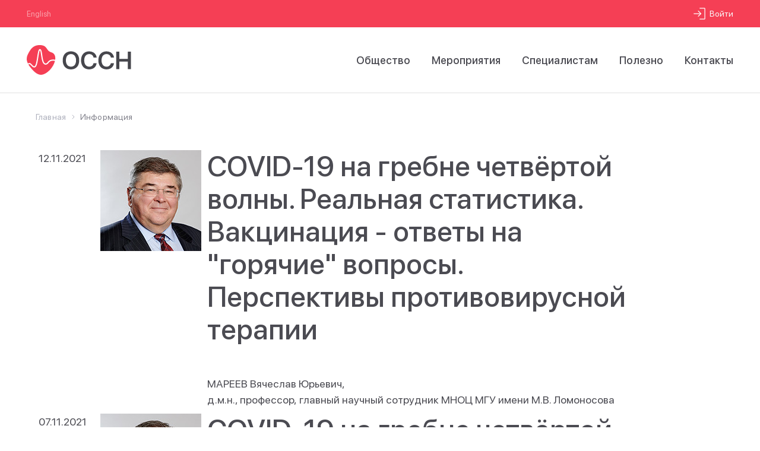

--- FILE ---
content_type: text/html; charset=UTF-8
request_url: https://ossn.ru/information
body_size: 12372
content:
<!DOCTYPE html>
<html lang="ru">
<head>
    <meta charset="utf-8">
    <meta name="viewport" content="width=device-width, initial-scale=1.0 " />
    <meta name="csrf-token" content="kMI0BvgoxmHWBiiVhxd7UT2fV2tiGLAR0UURpmdy">
        <meta name="keywords" content="covid-19">
<meta name="description" content="covid-19">    <link rel="icon" type="image/x-icon" href="https://ossn.ru/favicon.ico">
    <title>    Информация</title>
            <link rel="stylesheet" href="https://ossn.ru/frontend/css/slick.css">
    
    
    <link rel="stylesheet" href="https://ossn.ru/css/font-awesome.css" >
    
    <link rel="stylesheet" href="https://ossn.ru/frontend/custom/css/app.css">
        
    <script src="https://api-maps.yandex.ru/2.1/?apikey=<86134c2a-9ced-4f2c-85d0-aaa73466e466>&lang=ru_RU" type="text/javascript"></script>
    <!-- Yandex.Metrika counter -->
    <script type="text/javascript" >
        (function(m,e,t,r,i,k,a){m[i]=m[i]||function(){(m[i].a=m[i].a||[]).push(arguments)};
            m[i].l=1*new Date();k=e.createElement(t),a=e.getElementsByTagName(t)[0],k.async=1,k.src=r,a.parentNode.insertBefore(k,a)})
        (window, document, "script", "https://mc.yandex.ru/metrika/tag.js", "ym");

        ym(67864708, "init", {
            clickmap:true,
            trackLinks:true,
            accurateTrackBounce:true,
            webvisor:true
        });
    </script>
    <noscript><div><img src="https://mc.yandex.ru/watch/67864708" style="position:absolute; left:-9999px;" alt="" /></div></noscript>
    <!-- /Yandex.Metrika counter -->
</head>

<body class="">
    <div id="app">
        <div id="wrapper" class="main-wrapper">
            <div class="wrapper-page">
                <header id="header" class="header">
    <div class="header-row">
        
        <div class="nav-box">

            <a  href="https://ossn.ru/locale/en"  class="anchor-header">
                
                <span> English  </span>
            </a>

            <nav class="add-nav">
                <ul class="add-nav__list">
                                                                 
                        <li class="enter">
                            
                            <a class="ico2" data-toggle="modal" data-target="#loginModalCenter">
                                
                                <span>
                                    <svg width="20" height="20" viewBox="0 0 24 24" fill="none" stroke="#ffffff" xmlns="http://www.w3.org/2000/svg">
                                        <path d="M9.75 17.25L15 12L9.75 6.75" stroke-width="1.5" stroke-linecap="round" stroke-linejoin="round"/>
                                        <path d="M0.996094 12H14.9961" stroke-width="1.5" stroke-linecap="round" stroke-linejoin="round"/>
                                        <path d="M13 1H22C22.2652 1 22.5196 1.10536 22.7071 1.29289C22.8946 1.48043 23 1.73478 23 2V22C23 22.2652 22.8946 22.5196 22.7071 22.7071C22.5196 22.8946 22.2652 23 22 23H13"  stroke-width="1.5" stroke-linecap="round" stroke-linejoin="round"/>
                                    </svg>
                                </span>
                                Войти
                            </a>
                        </li>
                                         
                </ul>

                <!-- Авторизированный пользователь -->
                
            </nav>
             
        </div>
    </div>
    <div class="header-row last-row" id="vue-menu-mobile">
        <strong class="logo
                 logo-rus
                 ">
             <a href="https://ossn.ru">
                <img src="https://ossn.ru/frontend/images/ossn-logo-new.svg" alt="
                         Общество Cпециалистов по Cердечной Недостаточности
                         ">
            </a>
        </strong>

        <button class="header__nav-btn" v-on:click="display_menu()">
            <span></span>
            <span></span>
            <span></span>
        </button>

        <div class="header__menu">
            <button class="header__nav-btn-close" v-on:click="display_menu()">
                <span></span>
                <span></span>
            </button>
            <div class="title-page header__menu-inner">
                
                <ul class="title-page__menu">
                    
                    <li>
                        <a href="https://medic.ossn.ru" >
                            <span>Общество</span>
                        </a>
                        <ul class="main-menu__dropdown">
                            <li><a href="https://ossn.ru/news" >Новости</a></li>
                            <li><a href="https://medic.ossn.ru/about" >Об обществе</a></li>
                            <li><a href="https://medic.ossn.ru/about/direction" >Правление</a></li>
                            <li><a href="https://medic.ossn.ru/about/regional-offices" >Региональные отделения&nbsp;ОССН</a></li>
                            <li><a href="https://medic.ossn.ru/about/charter" >Устав</a></li>
                            <li><a href="https://medic.ossn.ru/about/memorandum" >Меморандум</a></li>
                            <li><a href="https://medic.ossn.ru/about/history" >История</a></li>
                        </ul>
                    </li>
                    <li>
                        <a href="https://congress.ossn.ru" >
                            <span>Мероприятия</span>
                        </a>
                    </li>
                    <li>
                        <a href="#">
                            <span>Специалистам</span>
                        </a>
                        <ul class="main-menu__dropdown">
                            <li><a href="https://medic.ossn.ru/guidelines-and-recommendations" >Рекомендации</a></li>
                            <li><a href="https://medic.ossn.ru/research" >Исследования</a></li>
                            <li><a href="https://lib.ossn.ru/jour" target="_blank">Журнал&nbsp;«Кардиология»</a></li>
                            <li><a href="https://ossn.ru/information" target="_blank">Covid-19</a></li>
                            <li><a href="https://ossn.ru/school_sshf" target="_blank">Школа&nbsp;ХСН</a></li>
                            <li><a href="http://день-хсн.рф/" target="_blank">Дни&nbsp;Знаний&nbsp;о&nbsp;ХСН </a></li>
                        </ul>
                    </li>
                    <li>
                        <a href="https://ossn.ru/helpful" >
                            <span>Полезно</span>
                        </a>
                    </li>
                    <li>
                        <a href="https://ossn.ru/contacts" >
                            <span>Контакты</span>
                        </a>
                    </li>
                    
                </ul>
                <a  href="https://ossn.ru/locale/en"  class="anchor-header-mobile">
                    <span> Eng  </span>
                </a>
            </div>
        </div>

    </div>
</header>                <div id="main">
                                        <div class="container">
                            <nav class="breadcrumbs">
        <ul>
            <li><a href="https://ossn.ru">Главная</a></li>
            <li><a href="https://ossn.ru/information">Информация</a></li>
        </ul>
    </nav>
                    </div>
                                                                                <div class="container">
                            <div class="text_row_article type1">
                    <table align="left" border="0" cellpadding="5" cellspacing="1" style="width:1024px">
	<tbody>
		<tr>
			<td rowspan="2" style="vertical-align:top">12.11.2021</td>
			<td rowspan="2" style="text-align:center; vertical-align:top; width:180px"><img alt="" src="https://ossn.ru/media/media/Правление/Mareev_170_170.jpg" style="height:170px; width:170px" /></td>
			<td colspan="2" style="text-align:left; vertical-align:top">
			<h2><a href="https://youtu.be/mPrQldj6WZ4">COVID-19 на гребне четвёртой волны. Реальная статистика. Вакцинация - ответы на &quot;горячие&quot; вопросы. Перспективы противовирусной терапии</a></h2>
			</td>
		</tr>
		<tr>
			<td colspan="2" style="text-align:left; vertical-align:top">МАРЕЕВ Вячеслав Юрьевич,<br />
			д.м.н., профессор,&nbsp;главный научный сотрудник&nbsp;МНОЦ МГУ имени М.В. Ломоносова</td>
		</tr>
		<tr>
			<td rowspan="2" style="vertical-align:top">07.11.2021</td>
			<td rowspan="2" style="text-align:center; vertical-align:top; width:180px"><img alt="" src="https://ossn.ru/media/media/Правление/Mareev_170_170.jpg" style="height:170px; width:170px" /></td>
			<td colspan="2" style="text-align:left; vertical-align:top">
			<h2><a href="https://youtu.be/Mygnq-QDwOM">COVID-19 на гребне четвёртой волны. Можно ли успешно лечить новую коронавирусную инфекцию в отсутствии специфических противовирусных препаратов?</a></h2>
			</td>
		</tr>
		<tr>
			<td colspan="2" style="text-align:left; vertical-align:top">МАРЕЕВ Вячеслав Юрьевич,<br />
			д.м.н., профессор,&nbsp;главный научный сотрудник&nbsp;МНОЦ МГУ имени М.В. Ломоносова</td>
		</tr>
		<tr>
			<td rowspan="2" style="vertical-align:top">06.11.2021</td>
			<td rowspan="2" style="text-align:center; vertical-align:top; width:180px"><img alt="" src="https://ossn.ru/media/media/Правление/Mareev_170_170.jpg" style="height:170px; width:170px" /></td>
			<td colspan="2" style="text-align:left; vertical-align:top">
			<h2><a href="https://youtu.be/QiCcb_2sbKY">COVID-19 на гребне четвёртой волны. Как обезопасить больных с ССЗ в эпоху пандемии новой инфекции</a></h2>
			</td>
		</tr>
		<tr>
			<td colspan="2" style="text-align:left; vertical-align:top">МАРЕЕВ Вячеслав Юрьевич,<br />
			д.м.н., профессор,&nbsp;главный научный сотрудник&nbsp;МНОЦ МГУ имени М.В. Ломоносова</td>
		</tr>
		<tr>
			<td style="vertical-align:top">28.02.2021</td>
			<td style="text-align:center; vertical-align:top; width:180px"><img alt="" src="https://ossn.ru/media/media/Рисунки/Cover_Kardiologiya_2_2021.jpg" style="height:120px; width:90px" /></td>
			<td colspan="2" style="text-align:left; vertical-align:top">
			<h2><a href="https://lib.ossn.ru/jour/article/view/1548">Гидроксихлорохин у больных с новой коронавирусной инфекцией (COVID-19): исследование по принципу случай-контроль</a></h2>
			</td>
		</tr>
		<tr>
			<td style="vertical-align:top">28.02.2021</td>
			<td style="text-align:center; vertical-align:top; width:180px"><img alt="" src="https://ossn.ru/media/media/Рисунки/Cover_Kardiologiya_2_2021.jpg" style="height:120px; width:90px" /></td>
			<td colspan="2" style="text-align:left; vertical-align:top">
			<h2><a href="https://lib.ossn.ru/jour/article/view/1560">Упреждающая противовоспалительная терапия колхицином в лечении продвинутых стадий новой коронавирусной инфекции. Первые результаты исследования КОЛОРИТ</a></h2>
			</td>
		</tr>
		<tr>
			<td style="vertical-align:top">28.02.2021</td>
			<td style="text-align:center; vertical-align:top; width:180px"><img alt="" src="https://ossn.ru/media/media/Рисунки/Cover_Kardiologiya_2_2021.jpg" style="height:120px; width:90px" /></td>
			<td colspan="2" style="text-align:left; vertical-align:top">
			<h2><a href="https://lib.ossn.ru/jour/article/view/1532">Клиническая картина и факторы, ассоциированные с неблагоприятными исходами у госпитализированных пациентов с новой коронавирусной инфекцией COVID-19</a></h2>
			</td>
		</tr>
		<tr>
			<td rowspan="2" style="vertical-align:top">12.12.2020</td>
			<td rowspan="2" style="text-align:center; vertical-align:top; width:180px"><img alt="" src="https://ossn.ru/media/media/Правление/Mareev_170_170.jpg" style="height:170px; width:170px" /></td>
			<td colspan="2" style="text-align:left; vertical-align:top">
			<h2><a href="https://youtu.be/non8SkeuP30?t=4286">Возможности лечения новой коронавирусной инфекции на разных этапах её развития. Опыт Университетской клиники МГУ</a></h2>
			</td>
		</tr>
		<tr>
			<td colspan="2" style="text-align:left; vertical-align:top">МАРЕЕВ Вячеслав Юрьевич,<br />
			д.м.н., профессор,&nbsp;главный научный сотрудник&nbsp;МНОЦ МГУ имени М.В. Ломоносова</td>
		</tr>
		<tr>
			<td rowspan="2" style="vertical-align:top">12.12.2020</td>
			<td rowspan="2" style="text-align:center; vertical-align:top; width:180px"><img alt="" src="https://ossn.ru/media/media/Рисунки/square_768_4565466f42fdc407521a73abea6efb4b.jpg" style="height:170px; width:170px" /></td>
			<td colspan="2" style="text-align:left; vertical-align:top">
			<h2><a href="https://youtu.be/non8SkeuP30?t=1569">Морфология внелегочных поражений при СОVID-19</a></h2>
			</td>
		</tr>
		<tr>
			<td colspan="2" style="text-align:left; vertical-align:top">ЗАЙРАТЬЯНЦ&nbsp;Олег Вадимович,<br />
			д.м.н., профессор,&nbsp;главный внештатный специалист по патологической анатомии, Заведующий кафедрой патологической анатомии ФГБОУ ВО &laquo;Московский государственный медико-стоматологический университет имени А.И. Евдокимова&raquo; Минздрава России</td>
		</tr>
		<tr>
			<td style="vertical-align:top">05.12.2020</td>
			<td style="text-align:center; vertical-align:top; width:180px"><img alt="" src="https://ossn.ru/media/media/Рисунки/Cover_Kardiologiya_11_2020.jpg" style="height:121px; width:90px" /></td>
			<td colspan="2" style="text-align:left; vertical-align:top">
			<h2><a href="https://lib.ossn.ru/jour/article/view/1439">Как оценивать результаты лечения больных с новой коронавирусной инфекцией (COVID-19)? Шкала Оценки Клинического Состояния (ШОКС&ndash;КОВИД)</a></h2>
			</td>
		</tr>
		<tr>
			<td style="vertical-align:top">03.12.2020</td>
			<td style="text-align:center; vertical-align:top; width:180px"><img alt="" src="https://ossn.ru/media/media/Рисунки/Cover_Kardiologiya_11_2020.jpg" style="height:121px; width:90px" /></td>
			<td colspan="2" style="text-align:left; vertical-align:top">
			<h2><a href="https://lib.ossn.ru/jour/article/view/1440">Результаты открытого проспективного контролируемого сравнительного исследования по лечению новой коронавирусной инфекции (COVID-19): Бромгексин И Спиронолактон для лечения КоронаВирусной Инфекции, Требующей госпитализации (БИСКВИТ)</a></h2>
			</td>
		</tr>
		<tr>
			<td style="vertical-align:top">05.10.2020</td>
			<td style="text-align:center; vertical-align:top; width:180px"><img alt="" src="https://ossn.ru/media/media/Рисунки/Cover_Kardiologiya_09_2020.jpg" style="height:120px; width:90px" /></td>
			<td colspan="2" style="text-align:left; vertical-align:top">
			<h2><a href="https://lib.ossn.ru/jour/article/view/1338">Упреждающая противовоспалительная и антикоагулянтная терапия в лечении продвинутых стадий новой коронавирусной инфекции (COVID-19). Разбор клинических случаев и дизайн исследования: КОЛхицин прОтив Руксолитиниба И секукинумаба в оТкрытом проспективном рандомизируемом исследовании у пациентов с COVID-19 (КОЛОРИТ)</a></h2>
			</td>
		</tr>
		<tr>
			<td style="vertical-align:top">03.08.2020</td>
			<td style="text-align:center; vertical-align:top; width:180px"><img alt="" src="https://ossn.ru/media/media/Рисунки/Cover_Kardiologiya_08_2020.jpg" style="height:120px; width:90px" /></td>
			<td colspan="2" style="text-align:left; vertical-align:top">
			<h2><a href="https://lib.ossn.ru/jour/article/view/1307">Возможности комбинированной терапии на раннем этапе течения новой коронавирусной инфекции (COVID-19). Разбор клинических случаев и дизайн исследования: Бромгексин И Спиронолактон для лечения КоронаВирусной Инфекции, Требующей госпитализации (БИСКВИТ)</a></h2>
			</td>
		</tr>
		<tr>
			<td style="vertical-align:top">15.07.2020</td>
			<td style="text-align:center; vertical-align:top; width:180px"><img alt="" src="https://ossn.ru/media/media/Рисунки/Cover_Kardiologiya_06_2020.jpg" style="height:120px; width:90px" /></td>
			<td colspan="2" style="text-align:left; vertical-align:top">
			<h2><a href="https://lib.ossn.ru/jour/article/view/1226">ПУльс-Терапия стероидными гормоНамИ больных с Коронавирусной пневмонией (COVID-19), системным воспалением и риском венозных тромбозов и тромбоэмболий (исследование ПУТНИК)</a></h2>
			</td>
		</tr>
		<tr>
			<td rowspan="2" style="vertical-align:top">13.06.2020</td>
			<td rowspan="2" style="text-align:center; vertical-align:top; width:180px"><img alt="" src="https://ossn.ru/media/media/Правление/Mareev_170_170.jpg" style="height:170px; width:170px" /></td>
			<td colspan="2" style="text-align:left; vertical-align:top">
			<h2><a href="https://youtu.be/jhVp9vJiwB4">COVID-19: Возможна ли успешная противовирусная антицитокиновая и вспомогательная терапия больных с SARS-CoV2 пневмонией и поражением других органов? Чему мы научились?</a></h2>
			</td>
		</tr>
		<tr>
			<td colspan="2" style="text-align:left; vertical-align:top">МАРЕЕВ Вячеслав Юрьевич,<br />
			д.м.н., профессор,&nbsp;главный научный сотрудник&nbsp;МНОЦ МГУ имени М.В. Ломоносова</td>
		</tr>
		<tr>
			<td style="vertical-align:top">&nbsp;</td>
			<td colspan="2" style="text-align:center; vertical-align:top">&nbsp;</td>
			<td style="text-align:left; vertical-align:top">&nbsp;</td>
		</tr>
		<tr>
			<td style="vertical-align:top">31.05.2020</td>
			<td style="text-align:center; vertical-align:top; width:180px"><img alt="" src="https://ossn.ru/media/media/Рисунки/Cover_Kardiologiya_06_2020.jpg" style="height:120px; width:90px" /></td>
			<td colspan="2" style="text-align:left; vertical-align:top">
			<h2><a href="https://lib.ossn.ru/jour/article/view/1180">Применение статинов, антикоагулянтов, антиагрегантов и антиаритмических препаратов у пациентов с COVID-19</a></h2>
			</td>
		</tr>
		<tr>
			<td style="vertical-align:top">&nbsp;</td>
			<td style="text-align:center; vertical-align:top; width:180px">&nbsp;</td>
			<td colspan="2" style="text-align:left; vertical-align:top">&nbsp;</td>
		</tr>
		<tr>
			<td rowspan="2" style="vertical-align:top">18.05.2020</td>
			<td rowspan="2" style="text-align:center; vertical-align:top; width:180px"><img alt="" src="https://ossn.ru/media/media/Правление/Koziolova_170_170.jpg" style="height:170px; width:170px" /></td>
			<td colspan="2" style="text-align:left; vertical-align:top">
			<h2><a href="https://youtu.be/Uwkn4IFcM8M">Особенности ведения больных сахарным диабетом 2 типа высокого сердечно-сосудистого риска в условиях COVID-19</a></h2>
			</td>
		</tr>
		<tr>
			<td colspan="2" style="text-align:left; vertical-align:top">КОЗИОЛОВА Наталья Андреевна<br />
			д.м.н., профессор, заведующая кафедрой пропедевтики внутренних болезней № 2 Пермского государственного медицинского университета имени академика Е.А. Вагнера&raquo; Министерства здравоохранения Российской Федерации</td>
		</tr>
		<tr>
			<td style="vertical-align:top">&nbsp;</td>
			<td style="text-align:center; vertical-align:top; width:180px">&nbsp;</td>
			<td colspan="2" style="text-align:left; vertical-align:top">&nbsp;</td>
		</tr>
		<tr>
			<td rowspan="2" style="vertical-align:top">16.05.2020</td>
			<td rowspan="2" style="text-align:center; vertical-align:top; width:180px"><img alt="" src="https://ossn.ru/media/media/Правление/Mareev_170_170.jpg" style="height:170px; width:170px" /></td>
			<td colspan="2" style="text-align:left; vertical-align:top">
			<h2><a href="https://youtu.be/Rg_vWJNQq9Q">COVID-19 и полиорганная патология. Реальные возможности успешного лечения вирусной инфекции и её осложнений</a></h2>
			</td>
		</tr>
		<tr>
			<td colspan="2" style="text-align:left; vertical-align:top">МАРЕЕВ Вячеслав Юрьевич,<br />
			д.м.н., профессор,&nbsp;главный научный сотрудник&nbsp;МНОЦ МГУ имени М.В. Ломоносова</td>
		</tr>
		<tr>
			<td style="vertical-align:top">&nbsp;</td>
			<td colspan="2" style="text-align:center; vertical-align:top">&nbsp;</td>
			<td style="text-align:left; vertical-align:top">&nbsp;</td>
		</tr>
		<tr>
			<td rowspan="2" style="vertical-align:top">05.05.2020</td>
			<td rowspan="2" style="text-align:center; vertical-align:top; width:180px"><img alt="" src="https://ossn.ru/media/media/Рисунки/Cover_Kardiologiya_05_2020.jpg" style="height:120px; width:90px" /></td>
			<td colspan="2" style="text-align:left; vertical-align:top">
			<h2><a href="https://lib.ossn.ru/jour/article/view/1122">Роль возраста, сопутствующих заболеваний и активности ренин-ангиотензин-альдостероновой системы в проявлениях COVID-19. Эффекты ингибиторов АПФ и блокаторов ангиотензиновых рецепторов</a></h2>
			</td>
		</tr>
		<tr>
			<td style="vertical-align:top">&nbsp;</td>
			<td colspan="2" style="text-align:center; vertical-align:top">&nbsp;</td>
		</tr>
		<tr>
			<td style="vertical-align:top">&nbsp;</td>
			<td colspan="2" style="text-align:center; vertical-align:top">&nbsp;</td>
			<td style="text-align:left; vertical-align:top">&nbsp;</td>
		</tr>
		<tr>
			<td rowspan="2" style="vertical-align:top">05.05.2020</td>
			<td rowspan="2" style="text-align:center; vertical-align:top; width:180px"><img alt="" src="https://ossn.ru/media/media/Рисунки/Cover_Kardiologiya_05_2020.jpg" style="height:120px; width:90px" /></td>
			<td colspan="2" style="text-align:left; vertical-align:top">
			<h2><a href="https://lib.ossn.ru/jour/article/view/1130">Рекомендации Евразийской аритмологической ассоциации (EURA) по диагностике и лечению пациентов с нарушениями ритма сердца и проводимости во время пандемии COVID-19</a></h2>
			</td>
		</tr>
		<tr>
			<td style="vertical-align:top">&nbsp;</td>
			<td colspan="2" style="text-align:center; vertical-align:top">&nbsp;</td>
		</tr>
		<tr>
			<td style="vertical-align:top">&nbsp;</td>
			<td colspan="2" style="text-align:center; vertical-align:top">&nbsp;</td>
			<td style="text-align:left; vertical-align:top">&nbsp;</td>
		</tr>
		<tr>
			<td rowspan="2" style="vertical-align:top">04.05.2020</td>
			<td rowspan="2" style="text-align:center; vertical-align:top; width:180px"><img alt="" src="https://ossn.ru/media/media/Рисунки/Cover_Kardiologiya_04_2020.jpg" style="height:120px; width:90px" /></td>
			<td colspan="2" style="text-align:left; vertical-align:top">
			<h2><a href="https://lib.ossn.ru/jour/article/view/1132">Согласованная позиция экспертов Евразийской ассоциации терапевтов по некоторым новым механизмам патогенеза COVID-19: фокус на гемостаз, вопросы гемотрансфузии и систему транспорта газов крови</a></h2>
			</td>
		</tr>
		<tr>
			<td colspan="2" style="text-align:left; vertical-align:top">&nbsp;</td>
		</tr>
		<tr>
			<td style="vertical-align:top">&nbsp;</td>
			<td style="text-align:center; vertical-align:top; width:180px">&nbsp;</td>
			<td colspan="2" style="text-align:left; vertical-align:top">&nbsp;</td>
		</tr>
		<tr>
			<td style="vertical-align:top">30.04.2020</td>
			<td colspan="2" rowspan="1" style="text-align:center; vertical-align:top"><img alt="" src="https://static.tildacdn.com/tild6566-3530-4637-b965-316533653465/logo.svg" style="height:41px; width:300px" /></td>
			<td style="text-align:left; vertical-align:top">
			<h2><a href="https://pimunn.ru/korona">Информация по COVID-19 на странице Приволжского исследовательского медицинского университета</a></h2>
			</td>
		</tr>
		<tr>
			<td style="vertical-align:top">&nbsp;</td>
			<td style="text-align:center; vertical-align:top; width:180px">&nbsp;</td>
			<td colspan="2" style="text-align:left; vertical-align:top">&nbsp;</td>
		</tr>
		<tr>
			<td rowspan="2" style="vertical-align:top">29.04.2020</td>
			<td rowspan="2" style="text-align:center; vertical-align:top; width:180px"><img alt="" src="https://ossn.ru/media/media/Правление/Tarlovskaya_170_170.jpg" style="height:170px; width:170px" /></td>
			<td colspan="2" style="text-align:left; vertical-align:top">
			<h2><a href="https://youtu.be/XEfBREXEJy0">Особенности диагностики и лечения сердечно-сосудистых заболеваний в период пандемии COVID-19. Разбор клинических случаев</a></h2>
			</td>
		</tr>
		<tr>
			<td colspan="2" style="text-align:left; vertical-align:top">ТАРЛОВСКАЯ Екатерина Иосифовна<br />
			д.м.н., профессор, заведующий кафедрой терапии и кардиологии НижГМА, заместитель руководителя общественных образовательных программ в области медицины общественной организации &laquo;Медицинская ассоциация Нижегородской области&raquo;, член правления РКО, член правления ОССН</td>
		</tr>
		<tr>
			<td style="vertical-align:top">&nbsp;</td>
			<td style="text-align:center; vertical-align:top; width:180px">&nbsp;</td>
			<td colspan="2" style="text-align:left; vertical-align:top">&nbsp;</td>
		</tr>
		<tr>
			<td rowspan="2" style="vertical-align:top">29.04.2020</td>
			<td rowspan="2" style="text-align:center; vertical-align:top; width:180px"><img alt="" src="https://ossn.ru/media/media/Photo_lect/sidorenko_170_170.jpg" style="height:170px; width:170px" /></td>
			<td colspan="2" style="text-align:left; vertical-align:top">
			<h2><a href="https://youtu.be/Y75zsdwpFuw">Этиотропная терапия бактериальных инфекций на фоне COVID-19</a></h2>
			</td>
		</tr>
		<tr>
			<td colspan="2" style="text-align:left; vertical-align:top">СИДОРЕНКО Сергей Владимирович<br />
			д.м.н., профессор, руководитель отдела медицинской микробиологии и молекулярной эпидемиологии Детского научно-клинического центра инфекционных болезней, Санкт-Петербург.<br />
			Профессор кафедры медицинской микробиологии СЗГМУ, Санкт-Петербург</td>
		</tr>
		<tr>
			<td style="vertical-align:top">&nbsp;</td>
			<td style="text-align:center; vertical-align:top; width:180px">&nbsp;</td>
			<td colspan="2" style="text-align:left; vertical-align:top">&nbsp;</td>
		</tr>
		<tr>
			<td rowspan="2" style="vertical-align:top">25.04.2020</td>
			<td rowspan="2" style="text-align:center; vertical-align:top; width:180px"><img alt="" src="https://ossn.ru/media/media/Правление/Arut_170_170.jpg" style="height:170px; width:170px" /></td>
			<td colspan="2" style="text-align:left; vertical-align:top">
			<h2><a href="https://youtu.be/dDi-9hbqPWE">Лекарственные взаимодействия у пациентов COVID-19 и коморбидностью</a></h2>
			</td>
		</tr>
		<tr>
			<td colspan="2" style="text-align:left; vertical-align:top">АРУТЮНОВ Григорий Павлович,<br />
			доктор медицинских наук, профессор,<br />
			член-корреспондент РАН,<br />
			заведующий кафедрой пропедевтики внутренних болезней РНИМУ им. Н.И. Пирогова.Заслуженный врач РФ</td>
		</tr>
		<tr>
			<td style="vertical-align:top">&nbsp;</td>
			<td style="text-align:center; vertical-align:top; width:180px">&nbsp;</td>
			<td colspan="2" style="text-align:left; vertical-align:top">&nbsp;</td>
		</tr>
		<tr>
			<td rowspan="2" style="vertical-align:top">23.04.2020</td>
			<td rowspan="2" style="text-align:center; vertical-align:top; width:180px"><img alt="" src="https://ossn.ru/media/media/Photo_lect/Sinitsyn_170_170.jpg" /></td>
			<td colspan="2" style="text-align:left; vertical-align:top">
			<h2><a href="https://youtu.be/Xu2NbGRPFpk">Лучевая диагностика COVID-19 &mdash; проблемы и их решения</a></h2>
			</td>
		</tr>
		<tr>
			<td colspan="2" style="text-align:left; vertical-align:top">СИНИЦЫН Валентин Евгеньевич, профессор, д.м.н., заведующий кафедрой лучевой диагностики и терапии факультета Фундаментальной Медицины МГУ имени М.В. Ломоносова, заведующий отделом лучевой диагностики МНОЦ МГУ имени М.В. Ломоносова. Президент Российского Общества Рентгенологов и Радиологов (РОРР)</td>
		</tr>
		<tr>
			<td style="vertical-align:top">&nbsp;</td>
			<td style="width:180px">&nbsp;</td>
			<td colspan="2">&nbsp;</td>
		</tr>
		<tr>
			<td rowspan="2" style="vertical-align:top">18.04.2020</td>
			<td rowspan="2" style="text-align:center; vertical-align:top; width:180px"><img alt="" src="https://ossn.ru/media/media/Правление/Mareev_170_170.jpg" style="height:170px; width:170px" /></td>
			<td colspan="2" style="text-align:left; vertical-align:top">
			<h2><a href="https://youtu.be/_RZ5pMF2ynU">COVID-19 и острое поражение сердца. Диагностика и тактика лечения</a></h2>
			</td>
		</tr>
		<tr>
			<td colspan="2" style="text-align:left; vertical-align:top">МАРЕЕВ Вячеслав Юрьевич,<br />
			д.м.н., профессор,&nbsp;главный научный сотрудник&nbsp;МНОЦ МГУ имени М.В. Ломоносова</td>
		</tr>
		<tr>
			<td style="vertical-align:top">&nbsp;</td>
			<td>&nbsp;</td>
			<td colspan="2">&nbsp;</td>
		</tr>
		<tr>
			<td rowspan="2" style="vertical-align:top">14.04.2020</td>
			<td rowspan="2" style="text-align:center; vertical-align:top; width:180px"><img alt="" src="https://ossn.ru/media/media/Правление/Mareev_170_170.jpg" style="height:170px; width:170px" /></td>
			<td colspan="2" style="text-align:left; vertical-align:top">
			<h2><a href="https://youtu.be/Fe8MN_P_yCQ">COVID-19 и сердечно-сосудистые заболевания: вопросы диагностики и лечения</a></h2>
			</td>
		</tr>
		<tr>
			<td colspan="2" style="text-align:left; vertical-align:top">МАРЕЕВ Вячеслав Юрьевич,<br />
			д.м.н., профессор,&nbsp;главный научный сотрудник&nbsp;МНОЦ МГУ имени М.В. Ломоносова</td>
		</tr>
		<tr>
			<td style="vertical-align:top">&nbsp;</td>
			<td>&nbsp;</td>
			<td colspan="2">&nbsp;</td>
		</tr>
		<tr>
			<td rowspan="2" style="vertical-align:top">03.04.2020</td>
			<td rowspan="2" style="text-align:center; vertical-align:top; width:180px"><img alt="" src="https://ossn.ru/media/media/Правление/Mareev_170_170.jpg" style="height:170px; width:170px" /></td>
			<td colspan="2" style="text-align:left; vertical-align:top">
			<h2><a href="https://youtu.be/Zz0Y-JzjMW4">Обращение к коллегам, в связи с коронавирусом и болезнью COVID-19</a></h2>
			</td>
		</tr>
		<tr>
			<td colspan="2" style="text-align:left; vertical-align:top">МАРЕЕВ Вячеслав Юрьевич,<br />
			д.м.н., профессор,&nbsp;главный научный сотрудник&nbsp;МНОЦ МГУ имени М.В. Ломоносова</td>
		</tr>
		<tr>
			<td style="vertical-align:top">&nbsp;</td>
			<td>&nbsp;</td>
			<td colspan="2">&nbsp;</td>
		</tr>
		<tr>
			<td rowspan="2" style="vertical-align:top">23.04.2020<br />
			14-00</td>
			<td rowspan="2" style="text-align:center; vertical-align:top; width:180px"><img alt="" src="https://ossn.ru/media/media/Логотипы/HFA logo.png" style="height:222px; width:170px" /></td>
			<td colspan="2" style="text-align:left; vertical-align:top">
			<h2><a href="https://www.heartfailurematters.org/ru_RU/Общие-сведения/COVID-19-Virus-and-Heart-Failure-Information-and-Practical-Tips">Вирус&nbsp;COVID-19 и сердечная недостаточнсть: информация и практические рекомендации</a></h2>
			</td>
		</tr>
		<tr>
			<td colspan="2" style="text-align:left; vertical-align:top">&nbsp;</td>
		</tr>
		<tr>
			<td style="vertical-align:top">&nbsp;</td>
			<td>&nbsp;</td>
			<td colspan="2">&nbsp;</td>
		</tr>
		<tr>
			<td rowspan="2" style="vertical-align:top">23.04.2020<br />
			14-00</td>
			<td rowspan="2" style="text-align:center; vertical-align:top; width:180px"><img alt="" src="https://ossn.ru/media/media/Логотипы/OCCH_red_OCCH (250pix).png" style="height:222px; width:170px" /></td>
			<td colspan="2" style="text-align:left; vertical-align:top">
			<h2><a href="https://ossn.ru/news/obrashchenie-obshchestva-spetsialistov-po-serdechnoy-nedostatochnosti-khsn-i-sezon-orvi-na-chto-vazhno-obratit-vnimanie">Обращение Общества специалистов по сердечной недостаточности. ХСН и сезон ОРВИ: на что важно обратить внимание</a></h2>
			</td>
		</tr>
		<tr>
			<td colspan="2" style="vertical-align:top">&nbsp;</td>
		</tr>
	</tbody>
</table>
            </div>
                                            </div>
                </div>
            </div>
            <footer id="footer" class="footer-page">
    <div class="footer-page__container container">
        <div class="footer-page__main">
            <a href="https://ossn.ru" class="footer-page__logo">
                <img src="https://ossn.ru/frontend/images/logo-footer-mobile.svg" alt="
                     Общество Cпециалистов по Cердечной Недостаточности
                     ">
            </a>
            <div class="footer-page__menu-wrap">
                <ul class="footer-page__menu">
                    <li>
                        <a href="https://medic.ossn.ru" class="footer-page__menu-title">Общество</a>
                        <ul>
                            <li><a href="https://ossn.ru/news">Новости</a></li>
                            <li><a href="https://medic.ossn.ru/about">Об обществе</a></li>
                            <li><a href="https://medic.ossn.ru/about/direction">Правление</a></li>
                            <li><a href="https://medic.ossn.ru/about/regional-offices">Региональные отделения ОССН</a></li>
                            <li><a href="https://medic.ossn.ru/about/charter">Устав</a></li>
                            <li><a href="https://medic.ossn.ru/about/memorandum">Меморандум</a></li>
                            <li><a href="https://medic.ossn.ru/about/history">История</a></li>
                            <li><a href="https://ossn.ru/sponsors">Спонсорам</a></li>
                        </ul>
                    </li>
                    <li>
                        <ul>
                            <li class="footer-page__menu-wmargin">
                                <a href="https://congress.ossn.ru" class="footer-page__menu-title">Мероприятия</a>
                            </li>
                            <li>
                                <a href="#" class="footer-page__menu-title">Специалистам</a>
                                <ul class="footer-page__menu-wmargin">
                                    <li><a href="https://medic.ossn.ru/guidelines-and-recommendations">Рекомендации</a></li>
                                    <li><a href="https://medic.ossn.ru/research">Исследования</a></li>
                                    <li><a href="https://lib.ossn.ru/jour" target="_blank">Журнал «Кардиология»</a></li>
                                </ul>
                            </li>
                            <li>
                                <a href="https://ossn.ru/helpful" class="footer-page__menu-title">Полезно</a>
                                <ul class="footer-page__menu-wmargin">
                                    <li><a href="https://ossn.ru/faq">FAQ</a></li>
                                </ul>
                            </li>
                            
                        </ul>
                    </li>
                </ul>
            </div>
            <div class="footer-page__contacts-wrap">
                <div class="footer-page__contacts">
                    <h3>Контакты:</h3>
                    <address>
                        <span>123290, г. Москва,<br> 1-я Магистральная ул., д.25, пом. 209,</span>
                        <span class="nowrap">Тел/Факс: <a href="tel:+74957652428">+7 (495) 765 24 28</a></span>
                        <span class="nowrap">E-mail: <a href="mailto:info@ossn.ru">info@ossn.ru</a></span>
                    </address>
                </div>
                <div class="footer-page__socials">
                    <ul class="socials socials--mini">
                        <!--
                        <li>
                            <a href="https://www.facebook.com/OSSNSSHF" target="_blank" aria-label="facebook">
                                <svg width="24" height="24" viewBox="0 0 24 24" fill="none" xmlns="http://www.w3.org/2000/svg">
                                    <path opacity="0.3" d="M0 12.0722C0.0013962 18.0118 4.29393 23.0691 10.124 24V15.5616H7.07975V12.0722H10.1276V9.41596C9.99139 8.15731 10.4187 6.9029 11.2936 5.99294C12.1685 5.08298 13.4004 4.61178 14.6551 4.70715C15.5557 4.72179 16.4541 4.80249 17.343 4.94863V7.9176H15.8262C15.3041 7.84878 14.7791 8.0223 14.3992 8.38928C14.0193 8.75626 13.8256 9.27698 13.8727 9.80474V12.0722H17.1978L16.6662 15.5628H13.8727V24C20.1779 22.9974 24.5993 17.2033 23.9338 10.8154C23.2683 4.42748 17.7489 -0.31808 11.3742 0.0166677C4.99946 0.351415 0.00101334 5.64929 0 12.0722Z" fill="white"/>
                                </svg>
                            </a>
                        </li>
                        -->
                        <li>
                            <a href="https://www.youtube.com/channel/UCtqSwpcI1JQUcYwySGTkBLA" target="_blank" aria-label="youtube">
                                <svg width="20" height="24" viewBox="0 0 20 24" fill="none" xmlns="http://www.w3.org/2000/svg">
                                    <path opacity="0.3" d="M12.7395 16.6607C12.7395 16.0714 12.5641 15.7634 12.2132 15.7634C12.0108 15.7634 11.8084 15.8571 11.6059 16.058V20.0893C11.8084 20.2902 12.0108 20.3839 12.2132 20.3839C12.5641 20.3839 12.7395 20.0893 12.7395 19.4866V16.6607ZM17.3009 16.6741C17.3009 16.0714 17.0985 15.7634 16.6937 15.7634C16.2888 15.7634 16.0864 16.0714 16.0864 16.6741V17.2902H17.3009V16.6741ZM4.26451 13.7545V21.375H2.91498V13.7545H1.49798V12.4955H5.7085V13.7545H4.26451ZM8.15115 21.375V20.6518C7.66532 21.2009 7.20648 21.4688 6.77463 21.4688C6.38327 21.4688 6.09987 21.308 5.9919 20.9732C5.92443 20.7723 5.88394 20.4643 5.88394 19.9955V14.7589H7.08502V19.6339C7.08502 19.9152 7.08502 20.0625 7.09852 20.1027C7.12551 20.2902 7.21997 20.3839 7.38192 20.3839C7.62483 20.3839 7.88124 20.1964 8.15115 19.8214V14.7589H9.35223V21.375H8.15115ZM13.9406 19.3929C13.9406 20.0089 13.9136 20.4509 13.8192 20.7321C13.6707 21.2143 13.3333 21.4688 12.861 21.4688C12.4291 21.4688 12.0108 21.2277 11.6059 20.7321V21.375H10.4049V12.4955H11.6059V15.4018C11.9973 14.9196 12.4157 14.6786 12.861 14.6786C13.3333 14.6786 13.6707 14.933 13.8192 15.4286C13.9136 15.6964 13.9406 16.1384 13.9406 16.7545V19.3929ZM18.502 19.2589C18.502 19.6473 18.502 19.9152 18.475 20.0357C18.448 20.3036 18.3401 20.5446 18.1916 20.7589C17.8677 21.2277 17.3684 21.4688 16.7341 21.4688C16.0999 21.4688 15.6275 21.2411 15.2767 20.7857C15.0202 20.4643 14.8853 19.942 14.8853 19.2321V16.9152C14.8853 16.2054 15.0067 15.6964 15.2632 15.3616C15.614 14.9063 16.0864 14.6786 16.7072 14.6786C17.3144 14.6786 17.7868 14.9063 18.1377 15.3616C18.3806 15.6964 18.502 16.2054 18.502 16.9152V18.2946H16.0864V19.4598C16.0864 20.0759 16.2888 20.3839 16.7072 20.3839C17.004 20.3839 17.1795 20.2232 17.247 19.9018C17.2605 19.8348 17.274 19.567 17.274 19.0848H18.502V19.2589ZM10.2969 7.03125C10.2969 7.64732 10.1215 7.96875 9.7166 7.96875C9.32524 7.96875 9.1363 7.64732 9.1363 7.03125V4.21875C9.1363 3.60268 9.32524 3.29464 9.7166 3.29464C10.1215 3.29464 10.2969 3.60268 10.2969 4.21875V7.03125ZM20 17.0893C20 15.5357 20 13.9018 19.6491 12.4018C19.4062 11.3438 18.529 10.567 17.4899 10.4464C15.0067 10.1786 12.4966 10.1786 10 10.1786C7.50337 10.1786 4.99325 10.1786 2.52362 10.4464C1.47099 10.567 0.607288 11.3438 0.350877 12.4018C0.0134953 13.9018 0 15.5357 0 17.0893C0 18.6295 2.40242e-08 20.2768 0.350877 21.7768C0.593792 22.8348 1.47099 23.6116 2.51012 23.7188C4.99325 24 7.50337 24 10 24C12.4966 24 15.0067 24 17.4899 23.7188C18.529 23.6116 19.3927 22.8348 19.6491 21.7768C19.9865 20.2768 20 18.6295 20 17.0893ZM6.53171 0L5.61404 3.52232L4.65587 0H3.22537C3.50877 0.830357 3.80567 1.67411 4.10256 2.50446C4.53441 3.75 4.80432 4.6875 4.92578 5.34375V8.97322H6.2753V5.34375L7.90823 0H6.53171ZM11.525 4.45982C11.525 3.75 11.4035 3.22768 11.1471 2.89286C10.8097 2.4375 10.3374 2.20982 9.7166 2.20982C9.10931 2.20982 8.63698 2.4375 8.29959 2.89286C8.04319 3.22768 7.92173 3.75 7.92173 4.45982V6.80357C7.92173 7.51339 8.04319 8.03571 8.29959 8.38393C8.63698 8.83929 9.10931 9.06697 9.7166 9.06697C10.3374 9.06697 10.8097 8.83929 11.1471 8.38393C11.4035 8.04911 11.525 7.51339 11.525 6.80357V4.45982ZM16.0459 2.29018H14.8178V7.39286C14.5479 7.78125 14.2915 7.96875 14.0486 7.96875C13.8866 7.96875 13.7922 7.86161 13.7652 7.67411C13.7517 7.64732 13.7517 7.48661 13.7517 7.20536V2.29018H12.5236V7.56697C12.5236 8.04911 12.5641 8.37054 12.6316 8.57143C12.753 8.90625 13.0364 9.06697 13.4278 9.06697C13.8731 9.06697 14.332 8.79911 14.8178 8.23661V8.97322H16.0459V2.29018Z" fill="white"/>
                                </svg>                            
                            </a>
                        </li>
                        <li>
                            <a href="https://t.me/sshf2022" target="_blank" aria-label="telegram">
                                <svg width="24" height="24" viewBox="0 0 24 24" fill="none" xmlns="http://www.w3.org/2000/svg">
                                    <path opacity="0.3" d="M15.9241 17.5045C15.7768 18.1607 15.3884 18.3214 14.8393 18.0134L11.8393 15.8036L10.3929 17.1964C10.2321 17.3571 10.0982 17.4911 9.79018 17.4911L10.0045 14.4375L15.5625 9.41518C15.8036 9.20089 15.5089 9.08036 15.1875 9.29464L8.31697 13.6205L5.35714 12.6964C4.71429 12.4955 4.70089 12.0536 5.49107 11.7455L17.0625 7.28572C17.5982 7.08482 18.067 7.40625 17.8929 8.22322L15.9241 17.5045ZM24 12C24 5.37054 18.6295 0 12 0C5.37054 0 0 5.37054 0 12C0 18.6295 5.37054 24 12 24C18.6295 24 24 18.6295 24 12Z" fill="white"/>
                                </svg>
                            </a>
                        </li>
                    </ul>
                </div>
            </div>
        </div>
        <div class="footer-page__copyright">
            <div class="copyright">
                <div class="copyright__item">
                    <p>&copy; 2025 Общество Cпециалистов по Cердечной Недостаточности.</p> 
                    <p>Все права защищены. <a href="#">Политика конфиденциальности.</a></p>
                </div>
                <div class="copyright__item">
                    <p>Информация на данном сайте не является публичной офертой.</p>
                    <p>При перепечатке текстовой информации ссылка на сайт обязательна</p>
                </div>
            </div> 
        </div>
    </div>
</footer>            <login-modal url="https://ossn.ru"></login-modal>
        </div>
    </div>


    <script src="https://ossn.ru/frontend/js/jquery-3.3.1.min.js"></script>
    <script src="https://ossn.ru/frontend/js/jquery-ui.min.js"></script>
    <script src="https://ossn.ru/frontend/js/popper.min.js"></script>
    <script src="https://ossn.ru/frontend/js/slick.min.js"></script>

    <script src="https://cdn.jsdelivr.net/npm/bootstrap@4.6.0/dist/js/bootstrap.min.js" integrity="sha384-+YQ4JLhjyBLPDQt//I+STsc9iw4uQqACwlvpslubQzn4u2UU2UFM80nGisd026JF" crossorigin="anonymous"></script>

        
    <script src="https://ossn.ru/js/app.js?r=928379292"></script>

        </body>
</html>

--- FILE ---
content_type: text/css
request_url: https://ossn.ru/frontend/custom/css/app.css
body_size: 293045
content:
/*!
 * Bootstrap v4.6.0 (https://getbootstrap.com/)
 * Copyright 2011-2021 The Bootstrap Authors
 * Copyright 2011-2021 Twitter, Inc.
 * Licensed under MIT (https://github.com/twbs/bootstrap/blob/main/LICENSE)
 */:root{--blue:#f53f55;--indigo:#6610f2;--purple:#6f42c1;--pink:#e83e8c;--red:#dc3545;--orange:#fd7e14;--yellow:#ffc107;--green:#28a745;--teal:#20c997;--cyan:#17a2b8;--white:#fff;--gray:#6c757d;--gray-dark:#343a40;--primary:#f53f55;--secondary:#6c757d;--success:#28a745;--info:#17a2b8;--warning:#ffc107;--danger:#dc3545;--light:#f8f9fa;--dark:#343a40;--breakpoint-xs:0;--breakpoint-sm:576px;--breakpoint-md:768px;--breakpoint-lg:992px;--breakpoint-xl:1200px;--font-family-sans-serif:-apple-system,BlinkMacSystemFont,"Segoe UI",Roboto,"Helvetica Neue",Arial,"Noto Sans","Liberation Sans",sans-serif,"Apple Color Emoji","Segoe UI Emoji","Segoe UI Symbol","Noto Color Emoji";--font-family-monospace:SFMono-Regular,Menlo,Monaco,Consolas,"Liberation Mono","Courier New",monospace}*,:after,:before{box-sizing:border-box}html{font-family:sans-serif;-webkit-tap-highlight-color:rgba(0,0,0,0)}article,aside,figcaption,figure,footer,header,hgroup,main,nav,section{display:block}body{font-family:-apple-system,BlinkMacSystemFont,Segoe UI,Roboto,Helvetica Neue,Arial,Noto Sans,Liberation Sans,sans-serif,Apple Color Emoji,Segoe UI Emoji,Segoe UI Symbol,Noto Color Emoji;font-size:1rem;font-weight:400;color:#212529;text-align:left}[tabindex="-1"]:focus:not(:focus-visible){outline:0!important}h1,h2,h3,h4,h5,h6{margin-top:0;margin-bottom:.5rem}p{margin-top:0;margin-bottom:1rem}abbr[data-original-title],abbr[title]{text-decoration:underline;text-decoration:underline dotted;cursor:help;border-bottom:0;text-decoration-skip-ink:none}address{font-style:normal;line-height:inherit}address,dl,ol,ul{margin-bottom:1rem}dl,ol,ul{margin-top:0}ol ol,ol ul,ul ol,ul ul{margin-bottom:0}dt{font-weight:700}dd{margin-bottom:.5rem;margin-left:0}blockquote{margin:0 0 1rem}a{color:#f53f55}a:hover{color:#0056b3;text-decoration:underline}a:not([href]):not([class]):hover{color:inherit;text-decoration:none}code,kbd,pre,samp{font-family:SFMono-Regular,Menlo,Monaco,Consolas,Liberation Mono,Courier New,monospace;font-size:1em}pre{margin-top:0;margin-bottom:1rem;overflow:auto;-ms-overflow-style:scrollbar}figure{margin:0 0 1rem}img,svg{vertical-align:middle}svg{overflow:hidden}table{border-collapse:collapse}caption{padding-top:.75rem;padding-bottom:.75rem;color:#6c757d;text-align:left;caption-side:bottom}th{text-align:inherit;text-align:-webkit-match-parent}label{display:inline-block;margin-bottom:.5rem}button{border-radius:0}button:focus:not(:focus-visible){outline:0}button,input,optgroup,select,textarea{font-size:inherit;line-height:inherit}[role=button]{cursor:pointer}select{word-wrap:normal}[type=button]:not(:disabled),[type=reset]:not(:disabled),[type=submit]:not(:disabled),button:not(:disabled){cursor:pointer}input[type=checkbox],input[type=radio]{box-sizing:border-box}fieldset{min-width:0;padding:0;margin:0;border:0}legend{display:block;width:100%;margin-bottom:.5rem;font-size:1.5rem;line-height:inherit}[type=search]{-webkit-appearance:none}output{display:inline-block}summary{cursor:pointer}[hidden]{display:none!important}.h1,.h2,.h3,.h4,.h5,.h6,h1,h2,h3,h4,h5,h6{margin-bottom:.5rem;font-weight:500;line-height:1.2}.h1,h1{font-size:2.5rem}.h2,h2{font-size:2rem}.h3,h3{font-size:1.75rem}.h4,h4{font-size:1.5rem}.h5,h5{font-size:1.25rem}.h6,h6{font-size:1rem}.lead{font-size:1.25rem;font-weight:300}.display-1{font-size:6rem}.display-1,.display-2{font-weight:300;line-height:1.2}.display-2{font-size:5.5rem}.display-3{font-size:4.5rem}.display-3,.display-4{font-weight:300;line-height:1.2}.display-4{font-size:3.5rem}hr{margin-top:1rem;margin-bottom:1rem;border:0;border-top:1px solid rgba(0,0,0,.1)}.small,small{font-size:80%;font-weight:400}.mark,mark{padding:.2em;background-color:#fcf8e3}.list-inline,.list-unstyled{padding-left:0;list-style:none}.list-inline-item{display:inline-block}.list-inline-item:not(:last-child){margin-right:.5rem}.initialism{font-size:90%;text-transform:uppercase}.blockquote{margin-bottom:1rem;font-size:1.25rem}.blockquote-footer{display:block;font-size:80%;color:#6c757d}.blockquote-footer:before{content:"\2014\A0"}.img-fluid,.img-thumbnail{max-width:100%;height:auto}.img-thumbnail{padding:.25rem;background-color:#fff;border:1px solid #dee2e6;border-radius:.25rem}.figure{display:inline-block}.figure-img{margin-bottom:.5rem;line-height:1}.figure-caption{font-size:90%;color:#6c757d}code{font-size:87.5%;color:#e83e8c;word-wrap:break-word}a>code{color:inherit}kbd{padding:.2rem .4rem;font-size:87.5%;color:#fff;background-color:#212529;border-radius:.2rem}kbd kbd{padding:0;font-size:100%;font-weight:700}pre{display:block;font-size:87.5%;color:#212529}pre code{font-size:inherit;color:inherit;word-break:normal}.pre-scrollable{max-height:340px;overflow-y:scroll}.container,.container-fluid,.container-lg,.container-md,.container-sm,.container-xl{width:100%;padding-right:15px;padding-left:15px;margin-right:auto;margin-left:auto}@media (min-width:576px){.container,.container-sm{max-width:540px}}@media (min-width:768px){.container,.container-md,.container-sm{max-width:720px}}@media (min-width:992px){.container,.container-lg,.container-md,.container-sm{max-width:960px}}@media (min-width:1200px){.container,.container-lg,.container-md,.container-sm,.container-xl{max-width:1140px}}.row{display:flex;flex-wrap:wrap;margin-right:-15px;margin-left:-15px}.no-gutters{margin-right:0;margin-left:0}.no-gutters>.col,.no-gutters>[class*=col-]{padding-right:0;padding-left:0}.col,.col-1,.col-2,.col-3,.col-4,.col-5,.col-6,.col-7,.col-8,.col-9,.col-10,.col-11,.col-12,.col-auto,.col-lg,.col-lg-1,.col-lg-2,.col-lg-3,.col-lg-4,.col-lg-5,.col-lg-6,.col-lg-7,.col-lg-8,.col-lg-9,.col-lg-10,.col-lg-11,.col-lg-12,.col-lg-auto,.col-md,.col-md-1,.col-md-2,.col-md-3,.col-md-4,.col-md-5,.col-md-6,.col-md-7,.col-md-8,.col-md-9,.col-md-10,.col-md-11,.col-md-12,.col-md-auto,.col-sm,.col-sm-1,.col-sm-2,.col-sm-3,.col-sm-4,.col-sm-5,.col-sm-6,.col-sm-7,.col-sm-8,.col-sm-9,.col-sm-10,.col-sm-11,.col-sm-12,.col-sm-auto,.col-xl,.col-xl-1,.col-xl-2,.col-xl-3,.col-xl-4,.col-xl-5,.col-xl-6,.col-xl-7,.col-xl-8,.col-xl-9,.col-xl-10,.col-xl-11,.col-xl-12,.col-xl-auto{position:relative;width:100%;padding-right:15px;padding-left:15px}.col{flex-basis:0;flex-grow:1;max-width:100%}.row-cols-1>*{flex:0 0 100%;max-width:100%}.row-cols-2>*{flex:0 0 50%;max-width:50%}.row-cols-3>*{flex:0 0 33.333333%;max-width:33.333333%}.row-cols-4>*{flex:0 0 25%;max-width:25%}.row-cols-5>*{flex:0 0 20%;max-width:20%}.row-cols-6>*{flex:0 0 16.666667%;max-width:16.666667%}.col-auto{flex:0 0 auto;width:auto;max-width:100%}.col-1{flex:0 0 8.333333%;max-width:8.333333%}.col-2{flex:0 0 16.666667%;max-width:16.666667%}.col-3{flex:0 0 25%;max-width:25%}.col-4{flex:0 0 33.333333%;max-width:33.333333%}.col-5{flex:0 0 41.666667%;max-width:41.666667%}.col-6{flex:0 0 50%;max-width:50%}.col-7{flex:0 0 58.333333%;max-width:58.333333%}.col-8{flex:0 0 66.666667%;max-width:66.666667%}.col-9{flex:0 0 75%;max-width:75%}.col-10{flex:0 0 83.333333%;max-width:83.333333%}.col-11{flex:0 0 91.666667%;max-width:91.666667%}.col-12{flex:0 0 100%;max-width:100%}.order-first{order:-1}.order-last{order:13}.order-0{order:0}.order-1{order:1}.order-2{order:2}.order-3{order:3}.order-4{order:4}.order-5{order:5}.order-6{order:6}.order-7{order:7}.order-8{order:8}.order-9{order:9}.order-10{order:10}.order-11{order:11}.order-12{order:12}.offset-1{margin-left:8.333333%}.offset-2{margin-left:16.666667%}.offset-3{margin-left:25%}.offset-4{margin-left:33.333333%}.offset-5{margin-left:41.666667%}.offset-6{margin-left:50%}.offset-7{margin-left:58.333333%}.offset-8{margin-left:66.666667%}.offset-9{margin-left:75%}.offset-10{margin-left:83.333333%}.offset-11{margin-left:91.666667%}@media (min-width:576px){.col-sm{flex-basis:0;flex-grow:1;max-width:100%}.row-cols-sm-1>*{flex:0 0 100%;max-width:100%}.row-cols-sm-2>*{flex:0 0 50%;max-width:50%}.row-cols-sm-3>*{flex:0 0 33.333333%;max-width:33.333333%}.row-cols-sm-4>*{flex:0 0 25%;max-width:25%}.row-cols-sm-5>*{flex:0 0 20%;max-width:20%}.row-cols-sm-6>*{flex:0 0 16.666667%;max-width:16.666667%}.col-sm-auto{flex:0 0 auto;width:auto;max-width:100%}.col-sm-1{flex:0 0 8.333333%;max-width:8.333333%}.col-sm-2{flex:0 0 16.666667%;max-width:16.666667%}.col-sm-3{flex:0 0 25%;max-width:25%}.col-sm-4{flex:0 0 33.333333%;max-width:33.333333%}.col-sm-5{flex:0 0 41.666667%;max-width:41.666667%}.col-sm-6{flex:0 0 50%;max-width:50%}.col-sm-7{flex:0 0 58.333333%;max-width:58.333333%}.col-sm-8{flex:0 0 66.666667%;max-width:66.666667%}.col-sm-9{flex:0 0 75%;max-width:75%}.col-sm-10{flex:0 0 83.333333%;max-width:83.333333%}.col-sm-11{flex:0 0 91.666667%;max-width:91.666667%}.col-sm-12{flex:0 0 100%;max-width:100%}.order-sm-first{order:-1}.order-sm-last{order:13}.order-sm-0{order:0}.order-sm-1{order:1}.order-sm-2{order:2}.order-sm-3{order:3}.order-sm-4{order:4}.order-sm-5{order:5}.order-sm-6{order:6}.order-sm-7{order:7}.order-sm-8{order:8}.order-sm-9{order:9}.order-sm-10{order:10}.order-sm-11{order:11}.order-sm-12{order:12}.offset-sm-0{margin-left:0}.offset-sm-1{margin-left:8.333333%}.offset-sm-2{margin-left:16.666667%}.offset-sm-3{margin-left:25%}.offset-sm-4{margin-left:33.333333%}.offset-sm-5{margin-left:41.666667%}.offset-sm-6{margin-left:50%}.offset-sm-7{margin-left:58.333333%}.offset-sm-8{margin-left:66.666667%}.offset-sm-9{margin-left:75%}.offset-sm-10{margin-left:83.333333%}.offset-sm-11{margin-left:91.666667%}}@media (min-width:768px){.col-md{flex-basis:0;flex-grow:1;max-width:100%}.row-cols-md-1>*{flex:0 0 100%;max-width:100%}.row-cols-md-2>*{flex:0 0 50%;max-width:50%}.row-cols-md-3>*{flex:0 0 33.333333%;max-width:33.333333%}.row-cols-md-4>*{flex:0 0 25%;max-width:25%}.row-cols-md-5>*{flex:0 0 20%;max-width:20%}.row-cols-md-6>*{flex:0 0 16.666667%;max-width:16.666667%}.col-md-auto{flex:0 0 auto;width:auto;max-width:100%}.col-md-1{flex:0 0 8.333333%;max-width:8.333333%}.col-md-2{flex:0 0 16.666667%;max-width:16.666667%}.col-md-3{flex:0 0 25%;max-width:25%}.col-md-4{flex:0 0 33.333333%;max-width:33.333333%}.col-md-5{flex:0 0 41.666667%;max-width:41.666667%}.col-md-6{flex:0 0 50%;max-width:50%}.col-md-7{flex:0 0 58.333333%;max-width:58.333333%}.col-md-8{flex:0 0 66.666667%;max-width:66.666667%}.col-md-9{flex:0 0 75%;max-width:75%}.col-md-10{flex:0 0 83.333333%;max-width:83.333333%}.col-md-11{flex:0 0 91.666667%;max-width:91.666667%}.col-md-12{flex:0 0 100%;max-width:100%}.order-md-first{order:-1}.order-md-last{order:13}.order-md-0{order:0}.order-md-1{order:1}.order-md-2{order:2}.order-md-3{order:3}.order-md-4{order:4}.order-md-5{order:5}.order-md-6{order:6}.order-md-7{order:7}.order-md-8{order:8}.order-md-9{order:9}.order-md-10{order:10}.order-md-11{order:11}.order-md-12{order:12}.offset-md-0{margin-left:0}.offset-md-1{margin-left:8.333333%}.offset-md-2{margin-left:16.666667%}.offset-md-3{margin-left:25%}.offset-md-4{margin-left:33.333333%}.offset-md-5{margin-left:41.666667%}.offset-md-6{margin-left:50%}.offset-md-7{margin-left:58.333333%}.offset-md-8{margin-left:66.666667%}.offset-md-9{margin-left:75%}.offset-md-10{margin-left:83.333333%}.offset-md-11{margin-left:91.666667%}}@media (min-width:992px){.col-lg{flex-basis:0;flex-grow:1;max-width:100%}.row-cols-lg-1>*{flex:0 0 100%;max-width:100%}.row-cols-lg-2>*{flex:0 0 50%;max-width:50%}.row-cols-lg-3>*{flex:0 0 33.333333%;max-width:33.333333%}.row-cols-lg-4>*{flex:0 0 25%;max-width:25%}.row-cols-lg-5>*{flex:0 0 20%;max-width:20%}.row-cols-lg-6>*{flex:0 0 16.666667%;max-width:16.666667%}.col-lg-auto{flex:0 0 auto;width:auto;max-width:100%}.col-lg-1{flex:0 0 8.333333%;max-width:8.333333%}.col-lg-2{flex:0 0 16.666667%;max-width:16.666667%}.col-lg-3{flex:0 0 25%;max-width:25%}.col-lg-4{flex:0 0 33.333333%;max-width:33.333333%}.col-lg-5{flex:0 0 41.666667%;max-width:41.666667%}.col-lg-6{flex:0 0 50%;max-width:50%}.col-lg-7{flex:0 0 58.333333%;max-width:58.333333%}.col-lg-8{flex:0 0 66.666667%;max-width:66.666667%}.col-lg-9{flex:0 0 75%;max-width:75%}.col-lg-10{flex:0 0 83.333333%;max-width:83.333333%}.col-lg-11{flex:0 0 91.666667%;max-width:91.666667%}.col-lg-12{flex:0 0 100%;max-width:100%}.order-lg-first{order:-1}.order-lg-last{order:13}.order-lg-0{order:0}.order-lg-1{order:1}.order-lg-2{order:2}.order-lg-3{order:3}.order-lg-4{order:4}.order-lg-5{order:5}.order-lg-6{order:6}.order-lg-7{order:7}.order-lg-8{order:8}.order-lg-9{order:9}.order-lg-10{order:10}.order-lg-11{order:11}.order-lg-12{order:12}.offset-lg-0{margin-left:0}.offset-lg-1{margin-left:8.333333%}.offset-lg-2{margin-left:16.666667%}.offset-lg-3{margin-left:25%}.offset-lg-4{margin-left:33.333333%}.offset-lg-5{margin-left:41.666667%}.offset-lg-6{margin-left:50%}.offset-lg-7{margin-left:58.333333%}.offset-lg-8{margin-left:66.666667%}.offset-lg-9{margin-left:75%}.offset-lg-10{margin-left:83.333333%}.offset-lg-11{margin-left:91.666667%}}@media (min-width:1200px){.col-xl{flex-basis:0;flex-grow:1;max-width:100%}.row-cols-xl-1>*{flex:0 0 100%;max-width:100%}.row-cols-xl-2>*{flex:0 0 50%;max-width:50%}.row-cols-xl-3>*{flex:0 0 33.333333%;max-width:33.333333%}.row-cols-xl-4>*{flex:0 0 25%;max-width:25%}.row-cols-xl-5>*{flex:0 0 20%;max-width:20%}.row-cols-xl-6>*{flex:0 0 16.666667%;max-width:16.666667%}.col-xl-auto{flex:0 0 auto;width:auto;max-width:100%}.col-xl-1{flex:0 0 8.333333%;max-width:8.333333%}.col-xl-2{flex:0 0 16.666667%;max-width:16.666667%}.col-xl-3{flex:0 0 25%;max-width:25%}.col-xl-4{flex:0 0 33.333333%;max-width:33.333333%}.col-xl-5{flex:0 0 41.666667%;max-width:41.666667%}.col-xl-6{flex:0 0 50%;max-width:50%}.col-xl-7{flex:0 0 58.333333%;max-width:58.333333%}.col-xl-8{flex:0 0 66.666667%;max-width:66.666667%}.col-xl-9{flex:0 0 75%;max-width:75%}.col-xl-10{flex:0 0 83.333333%;max-width:83.333333%}.col-xl-11{flex:0 0 91.666667%;max-width:91.666667%}.col-xl-12{flex:0 0 100%;max-width:100%}.order-xl-first{order:-1}.order-xl-last{order:13}.order-xl-0{order:0}.order-xl-1{order:1}.order-xl-2{order:2}.order-xl-3{order:3}.order-xl-4{order:4}.order-xl-5{order:5}.order-xl-6{order:6}.order-xl-7{order:7}.order-xl-8{order:8}.order-xl-9{order:9}.order-xl-10{order:10}.order-xl-11{order:11}.order-xl-12{order:12}.offset-xl-0{margin-left:0}.offset-xl-1{margin-left:8.333333%}.offset-xl-2{margin-left:16.666667%}.offset-xl-3{margin-left:25%}.offset-xl-4{margin-left:33.333333%}.offset-xl-5{margin-left:41.666667%}.offset-xl-6{margin-left:50%}.offset-xl-7{margin-left:58.333333%}.offset-xl-8{margin-left:66.666667%}.offset-xl-9{margin-left:75%}.offset-xl-10{margin-left:83.333333%}.offset-xl-11{margin-left:91.666667%}}.table{width:100%;margin-bottom:1rem;color:#212529}.table td,.table th{padding:.75rem;vertical-align:top;border-top:1px solid #dee2e6}.table thead th{vertical-align:bottom;border-bottom:2px solid #dee2e6}.table tbody+tbody{border-top:2px solid #dee2e6}.table-sm td,.table-sm th{padding:.3rem}.table-bordered,.table-bordered td,.table-bordered th{border:1px solid #dee2e6}.table-bordered thead td,.table-bordered thead th{border-bottom-width:2px}.table-borderless tbody+tbody,.table-borderless td,.table-borderless th,.table-borderless thead th{border:0}.table-striped tbody tr:nth-of-type(odd){background-color:rgba(0,0,0,.05)}.table-hover tbody tr:hover{color:#212529;background-color:rgba(0,0,0,.075)}.table-primary,.table-primary>td,.table-primary>th{background-color:#b8daff}.table-primary tbody+tbody,.table-primary td,.table-primary th,.table-primary thead th{border-color:#7abaff}.table-hover .table-primary:hover,.table-hover .table-primary:hover>td,.table-hover .table-primary:hover>th{background-color:#9fcdff}.table-secondary,.table-secondary>td,.table-secondary>th{background-color:#d6d8db}.table-secondary tbody+tbody,.table-secondary td,.table-secondary th,.table-secondary thead th{border-color:#b3b7bb}.table-hover .table-secondary:hover,.table-hover .table-secondary:hover>td,.table-hover .table-secondary:hover>th{background-color:#c8cbcf}.table-success,.table-success>td,.table-success>th{background-color:#c3e6cb}.table-success tbody+tbody,.table-success td,.table-success th,.table-success thead th{border-color:#8fd19e}.table-hover .table-success:hover,.table-hover .table-success:hover>td,.table-hover .table-success:hover>th{background-color:#b1dfbb}.table-info,.table-info>td,.table-info>th{background-color:#bee5eb}.table-info tbody+tbody,.table-info td,.table-info th,.table-info thead th{border-color:#86cfda}.table-hover .table-info:hover,.table-hover .table-info:hover>td,.table-hover .table-info:hover>th{background-color:#abdde5}.table-warning,.table-warning>td,.table-warning>th{background-color:#ffeeba}.table-warning tbody+tbody,.table-warning td,.table-warning th,.table-warning thead th{border-color:#ffdf7e}.table-hover .table-warning:hover,.table-hover .table-warning:hover>td,.table-hover .table-warning:hover>th{background-color:#ffe8a1}.table-danger,.table-danger>td,.table-danger>th{background-color:#f5c6cb}.table-danger tbody+tbody,.table-danger td,.table-danger th,.table-danger thead th{border-color:#ed969e}.table-hover .table-danger:hover,.table-hover .table-danger:hover>td,.table-hover .table-danger:hover>th{background-color:#f1b0b7}.table-light,.table-light>td,.table-light>th{background-color:#fdfdfe}.table-light tbody+tbody,.table-light td,.table-light th,.table-light thead th{border-color:#fbfcfc}.table-hover .table-light:hover,.table-hover .table-light:hover>td,.table-hover .table-light:hover>th{background-color:#ececf6}.table-dark,.table-dark>td,.table-dark>th{background-color:#c6c8ca}.table-dark tbody+tbody,.table-dark td,.table-dark th,.table-dark thead th{border-color:#95999c}.table-hover .table-dark:hover,.table-hover .table-dark:hover>td,.table-hover .table-dark:hover>th{background-color:#b9bbbe}.table-active,.table-active>td,.table-active>th,.table-hover .table-active:hover,.table-hover .table-active:hover>td,.table-hover .table-active:hover>th{background-color:rgba(0,0,0,.075)}.table .thead-dark th{color:#fff;background-color:#343a40;border-color:#454d55}.table .thead-light th{color:#495057;background-color:#e9ecef;border-color:#dee2e6}.table-dark{color:#fff;background-color:#343a40}.table-dark td,.table-dark th,.table-dark thead th{border-color:#454d55}.table-dark.table-bordered{border:0}.table-dark.table-striped tbody tr:nth-of-type(odd){background-color:hsla(0,0%,100%,.05)}.table-dark.table-hover tbody tr:hover{color:#fff;background-color:hsla(0,0%,100%,.075)}@media (max-width:575.98px){.table-responsive-sm{display:block;width:100%;overflow-x:auto;-webkit-overflow-scrolling:touch}.table-responsive-sm>.table-bordered{border:0}}@media (max-width:767.98px){.table-responsive-md{display:block;width:100%;overflow-x:auto;-webkit-overflow-scrolling:touch}.table-responsive-md>.table-bordered{border:0}}@media (max-width:991.98px){.table-responsive-lg{display:block;width:100%;overflow-x:auto;-webkit-overflow-scrolling:touch}.table-responsive-lg>.table-bordered{border:0}}@media (max-width:1199.98px){.table-responsive-xl{display:block;width:100%;overflow-x:auto;-webkit-overflow-scrolling:touch}.table-responsive-xl>.table-bordered{border:0}}.table-responsive{display:block;width:100%;overflow-x:auto;-webkit-overflow-scrolling:touch}.table-responsive>.table-bordered{border:0}.form-control{display:block;width:100%;height:56px;padding:.375rem .75rem;font-size:1rem;font-weight:400;line-height:1.5;color:#495057;background-color:#fff;background-clip:padding-box;border:1px solid #afb1bd;border-radius:8px;transition:border-color .15s ease-in-out,box-shadow .15s ease-in-out}@media (prefers-reduced-motion:reduce){.form-control{transition:none}}.form-control::-ms-expand{background-color:transparent;border:0}.form-control:-moz-focusring{color:transparent;text-shadow:0 0 0 #495057}.form-control:focus{background-color:#fff;border-color:#4b4b52;outline:0}.form-control:-ms-input-placeholder{opacity:1}.form-control::placeholder{opacity:1}.form-control:disabled,.form-control[readonly]{background-color:#e9ecef;opacity:1}input[type=date].form-control,input[type=datetime-local].form-control,input[type=month].form-control,input[type=time].form-control{appearance:none}select.form-control:focus::-ms-value{color:#495057;background-color:#fff}.form-control-file,.form-control-range{display:block;width:100%}.col-form-label{padding-top:calc(.375rem + 1px);padding-bottom:calc(.375rem + 1px);margin-bottom:0;font-size:inherit;line-height:1.5}.col-form-label-lg{padding-top:calc(.5rem + 1px);padding-bottom:calc(.5rem + 1px);font-size:1.25rem;line-height:1.5}.col-form-label-sm{padding-top:calc(.25rem + 1px);padding-bottom:calc(.25rem + 1px);font-size:.875rem;line-height:1.5}.form-control-plaintext{display:block;width:100%;padding:.375rem 0;margin-bottom:0;font-size:1rem;line-height:1.5;color:#212529;background-color:transparent;border:solid transparent;border-width:1px 0}.form-control-plaintext.form-control-lg,.form-control-plaintext.form-control-sm{padding-right:0;padding-left:0}.form-control-sm{height:calc(1.5em + .5rem + 2px);padding:.25rem .5rem;font-size:.875rem;line-height:1.5;border-radius:.2rem}.form-control-lg{height:calc(1.5em + 1rem + 6px);padding:.5rem 1rem;font-size:16px;line-height:1.2;border-radius:6px}select.form-control[multiple],select.form-control[size],textarea.form-control{height:auto}.form-group{margin-bottom:1rem}.form-text{display:block;margin-top:.25rem}.form-row{display:flex;flex-wrap:wrap;margin-right:-5px;margin-left:-5px}.form-row>.col,.form-row>[class*=col-]{padding-right:5px;padding-left:5px}.form-check{position:relative;display:block;padding-left:1.25rem}.form-check-input{position:absolute;margin-top:.3rem;margin-left:-1.25rem}.form-check-input:disabled~.form-check-label,.form-check-input[disabled]~.form-check-label{color:#6c757d}.form-check-label{margin-bottom:0}.form-check-inline{display:inline-flex;align-items:center;padding-left:0;margin-right:.75rem}.form-check-inline .form-check-input{position:static;margin-top:0;margin-right:.3125rem;margin-left:0}.valid-feedback{display:none;width:100%;margin-top:.25rem;font-size:80%;color:#28a745}.valid-tooltip{position:absolute;top:100%;left:0;z-index:5;display:none;max-width:100%;padding:.25rem .5rem;margin-top:.1rem;font-size:.875rem;line-height:1.5;color:#fff;background-color:rgba(40,167,69,.9);border-radius:.25rem}.form-row>.col>.valid-tooltip,.form-row>[class*=col-]>.valid-tooltip{left:5px}.is-valid~.valid-feedback,.is-valid~.valid-tooltip,.was-validated :valid~.valid-feedback,.was-validated :valid~.valid-tooltip{display:block}.form-control.is-valid,.was-validated .form-control:valid{border-color:#28a745;padding-right:calc(1.5em + .75rem);background-image:url("data:image/svg+xml;charset=utf-8,%3Csvg xmlns='http://www.w3.org/2000/svg' width='8' height='8'%3E%3Cpath fill='%2328a745' d='M2.3 6.73L.6 4.53c-.4-1.04.46-1.4 1.1-.8l1.1 1.4 3.4-3.8c.6-.63 1.6-.27 1.2.7l-4 4.6c-.43.5-.8.4-1.1.1z'/%3E%3C/svg%3E");background-repeat:no-repeat;background-position:right calc(.375em + .1875rem) center;background-size:calc(.75em + .375rem) calc(.75em + .375rem)}.form-control.is-valid:focus,.was-validated .form-control:valid:focus{border-color:#28a745;box-shadow:0 0 0 .2rem rgba(40,167,69,.25)}.was-validated textarea.form-control:valid,textarea.form-control.is-valid{padding-right:calc(1.5em + .75rem);background-position:top calc(.375em + .1875rem) right calc(.375em + .1875rem)}.custom-select.is-valid,.was-validated .custom-select:valid{border-color:#28a745;padding-right:calc(.75em + 2.3125rem);background:url("data:image/svg+xml;charset=utf-8,%3Csvg xmlns='http://www.w3.org/2000/svg' width='4' height='5'%3E%3Cpath fill='%23343a40' d='M2 0L0 2h4zm0 5L0 3h4z'/%3E%3C/svg%3E") right .75rem center/8px 10px no-repeat,#fff url("data:image/svg+xml;charset=utf-8,%3Csvg xmlns='http://www.w3.org/2000/svg' width='8' height='8'%3E%3Cpath fill='%2328a745' d='M2.3 6.73L.6 4.53c-.4-1.04.46-1.4 1.1-.8l1.1 1.4 3.4-3.8c.6-.63 1.6-.27 1.2.7l-4 4.6c-.43.5-.8.4-1.1.1z'/%3E%3C/svg%3E") center right 1.75rem/calc(.75em + .375rem) calc(.75em + .375rem) no-repeat}.custom-select.is-valid:focus,.was-validated .custom-select:valid:focus{border-color:#28a745;box-shadow:0 0 0 .2rem rgba(40,167,69,.25)}.form-check-input.is-valid~.form-check-label,.was-validated .form-check-input:valid~.form-check-label{color:#28a745}.form-check-input.is-valid~.valid-feedback,.form-check-input.is-valid~.valid-tooltip,.was-validated .form-check-input:valid~.valid-feedback,.was-validated .form-check-input:valid~.valid-tooltip{display:block}.custom-control-input.is-valid~.custom-control-label,.was-validated .custom-control-input:valid~.custom-control-label{color:#28a745}.custom-control-input.is-valid~.custom-control-label:before,.was-validated .custom-control-input:valid~.custom-control-label:before{border-color:#28a745}.custom-control-input.is-valid:checked~.custom-control-label:before,.was-validated .custom-control-input:valid:checked~.custom-control-label:before{border-color:#34ce57;background-color:#34ce57}.custom-control-input.is-valid:focus~.custom-control-label:before,.was-validated .custom-control-input:valid:focus~.custom-control-label:before{box-shadow:0 0 0 .2rem rgba(40,167,69,.25)}.custom-control-input.is-valid:focus:not(:checked)~.custom-control-label:before,.custom-file-input.is-valid~.custom-file-label,.was-validated .custom-control-input:valid:focus:not(:checked)~.custom-control-label:before,.was-validated .custom-file-input:valid~.custom-file-label{border-color:#28a745}.custom-file-input.is-valid:focus~.custom-file-label,.was-validated .custom-file-input:valid:focus~.custom-file-label{border-color:#28a745;box-shadow:0 0 0 .2rem rgba(40,167,69,.25)}.invalid-feedback{display:none;width:100%;margin-top:.25rem;font-size:80%;color:#dc3545}.invalid-tooltip{position:absolute;top:100%;left:0;z-index:5;display:none;max-width:100%;padding:.25rem .5rem;margin-top:.1rem;font-size:.875rem;line-height:1.5;color:#fff;background-color:rgba(220,53,69,.9);border-radius:.25rem}.form-row>.col>.invalid-tooltip,.form-row>[class*=col-]>.invalid-tooltip{left:5px}.is-invalid~.invalid-feedback,.is-invalid~.invalid-tooltip,.was-validated :invalid~.invalid-feedback,.was-validated :invalid~.invalid-tooltip{display:block}.form-control.is-invalid,.was-validated .form-control:invalid{border-color:#dc3545;padding-right:calc(1.5em + .75rem);background-image:url("data:image/svg+xml;charset=utf-8,%3Csvg xmlns='http://www.w3.org/2000/svg' width='12' height='12' fill='none' stroke='%23dc3545'%3E%3Ccircle cx='6' cy='6' r='4.5'/%3E%3Cpath stroke-linejoin='round' d='M5.8 3.6h.4L6 6.5z'/%3E%3Ccircle cx='6' cy='8.2' r='.6' fill='%23dc3545' stroke='none'/%3E%3C/svg%3E");background-repeat:no-repeat;background-position:right calc(.375em + .1875rem) center;background-size:calc(.75em + .375rem) calc(.75em + .375rem)}.form-control.is-invalid:focus,.was-validated .form-control:invalid:focus{border-color:#dc3545;box-shadow:0 0 0 .2rem rgba(220,53,69,.25)}.was-validated textarea.form-control:invalid,textarea.form-control.is-invalid{padding-right:calc(1.5em + .75rem);background-position:top calc(.375em + .1875rem) right calc(.375em + .1875rem)}.custom-select.is-invalid,.was-validated .custom-select:invalid{border-color:#dc3545;padding-right:calc(.75em + 2.3125rem);background:url("data:image/svg+xml;charset=utf-8,%3Csvg xmlns='http://www.w3.org/2000/svg' width='4' height='5'%3E%3Cpath fill='%23343a40' d='M2 0L0 2h4zm0 5L0 3h4z'/%3E%3C/svg%3E") right .75rem center/8px 10px no-repeat,#fff url("data:image/svg+xml;charset=utf-8,%3Csvg xmlns='http://www.w3.org/2000/svg' width='12' height='12' fill='none' stroke='%23dc3545'%3E%3Ccircle cx='6' cy='6' r='4.5'/%3E%3Cpath stroke-linejoin='round' d='M5.8 3.6h.4L6 6.5z'/%3E%3Ccircle cx='6' cy='8.2' r='.6' fill='%23dc3545' stroke='none'/%3E%3C/svg%3E") center right 1.75rem/calc(.75em + .375rem) calc(.75em + .375rem) no-repeat}.custom-select.is-invalid:focus,.was-validated .custom-select:invalid:focus{border-color:#dc3545;box-shadow:0 0 0 .2rem rgba(220,53,69,.25)}.form-check-input.is-invalid~.form-check-label,.was-validated .form-check-input:invalid~.form-check-label{color:#dc3545}.form-check-input.is-invalid~.invalid-feedback,.form-check-input.is-invalid~.invalid-tooltip,.was-validated .form-check-input:invalid~.invalid-feedback,.was-validated .form-check-input:invalid~.invalid-tooltip{display:block}.custom-control-input.is-invalid~.custom-control-label,.was-validated .custom-control-input:invalid~.custom-control-label{color:#dc3545}.custom-control-input.is-invalid~.custom-control-label:before,.was-validated .custom-control-input:invalid~.custom-control-label:before{border-color:#dc3545}.custom-control-input.is-invalid:checked~.custom-control-label:before,.was-validated .custom-control-input:invalid:checked~.custom-control-label:before{border-color:#e4606d;background-color:#e4606d}.custom-control-input.is-invalid:focus~.custom-control-label:before,.was-validated .custom-control-input:invalid:focus~.custom-control-label:before{box-shadow:0 0 0 .2rem rgba(220,53,69,.25)}.custom-control-input.is-invalid:focus:not(:checked)~.custom-control-label:before,.custom-file-input.is-invalid~.custom-file-label,.was-validated .custom-control-input:invalid:focus:not(:checked)~.custom-control-label:before,.was-validated .custom-file-input:invalid~.custom-file-label{border-color:#dc3545}.custom-file-input.is-invalid:focus~.custom-file-label,.was-validated .custom-file-input:invalid:focus~.custom-file-label{border-color:#dc3545;box-shadow:0 0 0 .2rem rgba(220,53,69,.25)}.form-inline{display:flex;flex-flow:row wrap;align-items:center}.form-inline .form-check{width:100%}@media (min-width:576px){.form-inline label{justify-content:center}.form-inline .form-group,.form-inline label{display:flex;align-items:center;margin-bottom:0}.form-inline .form-group{flex:0 0 auto;flex-flow:row wrap}.form-inline .form-control{display:inline-block;width:auto;vertical-align:middle}.form-inline .form-control-plaintext{display:inline-block}.form-inline .custom-select,.form-inline .input-group{width:auto}.form-inline .form-check{display:flex;align-items:center;justify-content:center;width:auto;padding-left:0}.form-inline .form-check-input{position:relative;flex-shrink:0;margin-top:0;margin-right:.25rem;margin-left:0}.form-inline .custom-control{align-items:center;justify-content:center}.form-inline .custom-control-label{margin-bottom:0}}.btn{display:inline-block;font-weight:400;color:#212529;vertical-align:middle;-ms-user-select:none;user-select:none;background-color:transparent;border:1px solid transparent;padding:.375rem .75rem;font-size:1rem;line-height:1.5;border-radius:.25rem;transition:color .15s ease-in-out,background-color .15s ease-in-out,border-color .15s ease-in-out,box-shadow .15s ease-in-out}@media (prefers-reduced-motion:reduce){.btn{transition:none}}.btn:hover{color:#212529;text-decoration:none}.btn.focus,.btn:focus{outline:thin dotted}.btn.disabled,.btn:disabled{opacity:.65}.btn:not(:disabled):not(.disabled){cursor:pointer}a.btn.disabled,fieldset:disabled a.btn{pointer-events:none}.btn-primary{color:#fff;background-color:#f53f55;border-color:#f53f55}.btn-primary.focus,.btn-primary:focus,.btn-primary:hover{color:#fff;background-color:#333;border-color:#333}.btn-primary.focus,.btn-primary:focus{box-shadow:0 0 0 .2rem rgba(38,143,255,.5)}.btn-primary.disabled,.btn-primary:disabled{opacity:.65}.btn-primary:not(:disabled):not(.disabled).active,.btn-primary:not(:disabled):not(.disabled):active,.show>.btn-primary.dropdown-toggle{color:#fff;background-color:#333;border-color:#333}.btn-primary:not(:disabled):not(.disabled).active:focus,.btn-primary:not(:disabled):not(.disabled):active:focus,.show>.btn-primary.dropdown-toggle:focus{box-shadow:0 0 0 .2rem rgba(38,143,255,.5)}.btn-secondary{color:#4b4b4b;background-color:#e6e6eb;border-color:#e6e6eb}.btn-secondary.focus,.btn-secondary:focus,.btn-secondary:hover{color:#fff;background-color:#f53f55;border-color:#f53f55}.btn-secondary.focus,.btn-secondary:focus{box-shadow:0 0 0 .2rem rgba(130,138,145,.5)}.btn-secondary.disabled,.btn-secondary:disabled{opacity:.65}.btn-secondary:not(:disabled):not(.disabled).active,.btn-secondary:not(:disabled):not(.disabled):active,.show>.btn-secondary.dropdown-toggle{color:#4b4b4b;background-color:#e6e6eb;border-color:#e6e6eb}.btn-secondary:not(:disabled):not(.disabled).active:focus,.btn-secondary:not(:disabled):not(.disabled):active:focus,.show>.btn-secondary.dropdown-toggle:focus{box-shadow:0 0 0 .2rem rgba(130,138,145,.5)}.btn-success{color:#fff;background-color:#28a745;border-color:#28a745}.btn-success.focus,.btn-success:focus,.btn-success:hover{color:#fff;background-color:#218838;border-color:#1e7e34}.btn-success.focus,.btn-success:focus{box-shadow:0 0 0 .2rem rgba(72,180,97,.5)}.btn-success.disabled,.btn-success:disabled{color:#fff;background-color:#28a745;border-color:#28a745}.btn-success:not(:disabled):not(.disabled).active,.btn-success:not(:disabled):not(.disabled):active,.show>.btn-success.dropdown-toggle{color:#fff;background-color:#1e7e34;border-color:#1c7430}.btn-success:not(:disabled):not(.disabled).active:focus,.btn-success:not(:disabled):not(.disabled):active:focus,.show>.btn-success.dropdown-toggle:focus{box-shadow:0 0 0 .2rem rgba(72,180,97,.5)}.btn-info{color:#fff;background-color:#17a2b8;border-color:#17a2b8}.btn-info.focus,.btn-info:focus,.btn-info:hover{color:#fff;background-color:#138496;border-color:#117a8b}.btn-info.focus,.btn-info:focus{box-shadow:0 0 0 .2rem rgba(58,176,195,.5)}.btn-info.disabled,.btn-info:disabled{color:#fff;background-color:#17a2b8;border-color:#17a2b8}.btn-info:not(:disabled):not(.disabled).active,.btn-info:not(:disabled):not(.disabled):active,.show>.btn-info.dropdown-toggle{color:#fff;background-color:#117a8b;border-color:#10707f}.btn-info:not(:disabled):not(.disabled).active:focus,.btn-info:not(:disabled):not(.disabled):active:focus,.show>.btn-info.dropdown-toggle:focus{box-shadow:0 0 0 .2rem rgba(58,176,195,.5)}.btn-warning{color:#212529;background-color:#ffc107;border-color:#ffc107}.btn-warning.focus,.btn-warning:focus,.btn-warning:hover{color:#212529;background-color:#e0a800;border-color:#d39e00}.btn-warning.focus,.btn-warning:focus{box-shadow:0 0 0 .2rem rgba(222,170,12,.5)}.btn-warning.disabled,.btn-warning:disabled{color:#212529;background-color:#ffc107;border-color:#ffc107}.btn-warning:not(:disabled):not(.disabled).active,.btn-warning:not(:disabled):not(.disabled):active,.show>.btn-warning.dropdown-toggle{color:#212529;background-color:#d39e00;border-color:#c69500}.btn-warning:not(:disabled):not(.disabled).active:focus,.btn-warning:not(:disabled):not(.disabled):active:focus,.show>.btn-warning.dropdown-toggle:focus{box-shadow:0 0 0 .2rem rgba(222,170,12,.5)}.btn-danger{color:#fff;background-color:#dc3545;border-color:#dc3545}.btn-danger.focus,.btn-danger:focus,.btn-danger:hover{color:#fff;background-color:#c82333;border-color:#bd2130}.btn-danger.focus,.btn-danger:focus{box-shadow:0 0 0 .2rem rgba(225,83,97,.5)}.btn-danger.disabled,.btn-danger:disabled{color:#fff;background-color:#dc3545;border-color:#dc3545}.btn-danger:not(:disabled):not(.disabled).active,.btn-danger:not(:disabled):not(.disabled):active,.show>.btn-danger.dropdown-toggle{color:#fff;background-color:#bd2130;border-color:#b21f2d}.btn-danger:not(:disabled):not(.disabled).active:focus,.btn-danger:not(:disabled):not(.disabled):active:focus,.show>.btn-danger.dropdown-toggle:focus{box-shadow:0 0 0 .2rem rgba(225,83,97,.5)}.btn-light{color:#212529;background-color:#f8f9fa;border-color:#f8f9fa}.btn-light.focus,.btn-light:focus,.btn-light:hover{color:#212529;background-color:#e2e6ea;border-color:#dae0e5}.btn-light.focus,.btn-light:focus{box-shadow:0 0 0 .2rem rgba(216,217,219,.5)}.btn-light.disabled,.btn-light:disabled{color:#212529;background-color:#f8f9fa;border-color:#f8f9fa}.btn-light:not(:disabled):not(.disabled).active,.btn-light:not(:disabled):not(.disabled):active,.show>.btn-light.dropdown-toggle{color:#212529;background-color:#dae0e5;border-color:#d3d9df}.btn-light:not(:disabled):not(.disabled).active:focus,.btn-light:not(:disabled):not(.disabled):active:focus,.show>.btn-light.dropdown-toggle:focus{box-shadow:0 0 0 .2rem rgba(216,217,219,.5)}.btn-dark{color:#fff;background-color:#343a40;border-color:#343a40}.btn-dark.focus,.btn-dark:focus,.btn-dark:hover{color:#fff;background-color:#23272b;border-color:#1d2124}.btn-dark.focus,.btn-dark:focus{box-shadow:0 0 0 .2rem rgba(82,88,93,.5)}.btn-dark.disabled,.btn-dark:disabled{color:#fff;background-color:#343a40;border-color:#343a40}.btn-dark:not(:disabled):not(.disabled).active,.btn-dark:not(:disabled):not(.disabled):active,.show>.btn-dark.dropdown-toggle{color:#fff;background-color:#1d2124;border-color:#171a1d}.btn-dark:not(:disabled):not(.disabled).active:focus,.btn-dark:not(:disabled):not(.disabled):active:focus,.show>.btn-dark.dropdown-toggle:focus{box-shadow:0 0 0 .2rem rgba(82,88,93,.5)}.btn-outline-primary{color:#f53f55;border-color:#f53f55}.btn-outline-primary:hover{color:#fff;background-color:#f53f55;border-color:#f53f55}.btn-outline-primary.focus,.btn-outline-primary:focus{box-shadow:0 0 0 .2rem rgba(0,123,255,.5)}.btn-outline-primary.disabled,.btn-outline-primary:disabled{color:#f53f55;background-color:transparent}.btn-outline-primary:not(:disabled):not(.disabled).active,.btn-outline-primary:not(:disabled):not(.disabled):active,.show>.btn-outline-primary.dropdown-toggle{color:#fff;background-color:#f53f55;border-color:#f53f55}.btn-outline-primary:not(:disabled):not(.disabled).active:focus,.btn-outline-primary:not(:disabled):not(.disabled):active:focus,.show>.btn-outline-primary.dropdown-toggle:focus{box-shadow:0 0 0 .2rem rgba(0,123,255,.5)}.btn-outline-secondary{color:#6c757d;border-color:#6c757d}.btn-outline-secondary:hover{color:#fff;background-color:#6c757d;border-color:#6c757d}.btn-outline-secondary.focus,.btn-outline-secondary:focus{box-shadow:0 0 0 .2rem rgba(108,117,125,.5)}.btn-outline-secondary.disabled,.btn-outline-secondary:disabled{color:#6c757d;background-color:transparent}.btn-outline-secondary:not(:disabled):not(.disabled).active,.btn-outline-secondary:not(:disabled):not(.disabled):active,.show>.btn-outline-secondary.dropdown-toggle{color:#fff;background-color:#6c757d;border-color:#6c757d}.btn-outline-secondary:not(:disabled):not(.disabled).active:focus,.btn-outline-secondary:not(:disabled):not(.disabled):active:focus,.show>.btn-outline-secondary.dropdown-toggle:focus{box-shadow:0 0 0 .2rem rgba(108,117,125,.5)}.btn-outline-success{color:#28a745;border-color:#28a745}.btn-outline-success:hover{color:#fff;background-color:#28a745;border-color:#28a745}.btn-outline-success.focus,.btn-outline-success:focus{box-shadow:0 0 0 .2rem rgba(40,167,69,.5)}.btn-outline-success.disabled,.btn-outline-success:disabled{color:#28a745;background-color:transparent}.btn-outline-success:not(:disabled):not(.disabled).active,.btn-outline-success:not(:disabled):not(.disabled):active,.show>.btn-outline-success.dropdown-toggle{color:#fff;background-color:#28a745;border-color:#28a745}.btn-outline-success:not(:disabled):not(.disabled).active:focus,.btn-outline-success:not(:disabled):not(.disabled):active:focus,.show>.btn-outline-success.dropdown-toggle:focus{box-shadow:0 0 0 .2rem rgba(40,167,69,.5)}.btn-outline-info{color:#17a2b8;border-color:#17a2b8}.btn-outline-info:hover{color:#fff;background-color:#17a2b8;border-color:#17a2b8}.btn-outline-info.focus,.btn-outline-info:focus{box-shadow:0 0 0 .2rem rgba(23,162,184,.5)}.btn-outline-info.disabled,.btn-outline-info:disabled{color:#17a2b8;background-color:transparent}.btn-outline-info:not(:disabled):not(.disabled).active,.btn-outline-info:not(:disabled):not(.disabled):active,.show>.btn-outline-info.dropdown-toggle{color:#fff;background-color:#17a2b8;border-color:#17a2b8}.btn-outline-info:not(:disabled):not(.disabled).active:focus,.btn-outline-info:not(:disabled):not(.disabled):active:focus,.show>.btn-outline-info.dropdown-toggle:focus{box-shadow:0 0 0 .2rem rgba(23,162,184,.5)}.btn-outline-warning{color:#ffc107;border-color:#ffc107}.btn-outline-warning:hover{color:#212529;background-color:#ffc107;border-color:#ffc107}.btn-outline-warning.focus,.btn-outline-warning:focus{box-shadow:0 0 0 .2rem rgba(255,193,7,.5)}.btn-outline-warning.disabled,.btn-outline-warning:disabled{color:#ffc107;background-color:transparent}.btn-outline-warning:not(:disabled):not(.disabled).active,.btn-outline-warning:not(:disabled):not(.disabled):active,.show>.btn-outline-warning.dropdown-toggle{color:#212529;background-color:#ffc107;border-color:#ffc107}.btn-outline-warning:not(:disabled):not(.disabled).active:focus,.btn-outline-warning:not(:disabled):not(.disabled):active:focus,.show>.btn-outline-warning.dropdown-toggle:focus{box-shadow:0 0 0 .2rem rgba(255,193,7,.5)}.btn-outline-danger{color:#dc3545;border-color:#dc3545}.btn-outline-danger:hover{color:#fff;background-color:#dc3545;border-color:#dc3545}.btn-outline-danger.focus,.btn-outline-danger:focus{box-shadow:0 0 0 .2rem rgba(220,53,69,.5)}.btn-outline-danger.disabled,.btn-outline-danger:disabled{color:#dc3545;background-color:transparent}.btn-outline-danger:not(:disabled):not(.disabled).active,.btn-outline-danger:not(:disabled):not(.disabled):active,.show>.btn-outline-danger.dropdown-toggle{color:#fff;background-color:#dc3545;border-color:#dc3545}.btn-outline-danger:not(:disabled):not(.disabled).active:focus,.btn-outline-danger:not(:disabled):not(.disabled):active:focus,.show>.btn-outline-danger.dropdown-toggle:focus{box-shadow:0 0 0 .2rem rgba(220,53,69,.5)}.btn-outline-light{color:#f8f9fa;border-color:#f8f9fa}.btn-outline-light:hover{color:#212529;background-color:#f8f9fa;border-color:#f8f9fa}.btn-outline-light.focus,.btn-outline-light:focus{box-shadow:0 0 0 .2rem rgba(248,249,250,.5)}.btn-outline-light.disabled,.btn-outline-light:disabled{color:#f8f9fa;background-color:transparent}.btn-outline-light:not(:disabled):not(.disabled).active,.btn-outline-light:not(:disabled):not(.disabled):active,.show>.btn-outline-light.dropdown-toggle{color:#212529;background-color:#f8f9fa;border-color:#f8f9fa}.btn-outline-light:not(:disabled):not(.disabled).active:focus,.btn-outline-light:not(:disabled):not(.disabled):active:focus,.show>.btn-outline-light.dropdown-toggle:focus{box-shadow:0 0 0 .2rem rgba(248,249,250,.5)}.btn-outline-dark{color:#343a40;border-color:#343a40}.btn-outline-dark:hover{color:#fff;background-color:#343a40;border-color:#343a40}.btn-outline-dark.focus,.btn-outline-dark:focus{box-shadow:0 0 0 .2rem rgba(52,58,64,.5)}.btn-outline-dark.disabled,.btn-outline-dark:disabled{color:#343a40;background-color:transparent}.btn-outline-dark:not(:disabled):not(.disabled).active,.btn-outline-dark:not(:disabled):not(.disabled):active,.show>.btn-outline-dark.dropdown-toggle{color:#fff;background-color:#343a40;border-color:#343a40}.btn-outline-dark:not(:disabled):not(.disabled).active:focus,.btn-outline-dark:not(:disabled):not(.disabled):active:focus,.show>.btn-outline-dark.dropdown-toggle:focus{box-shadow:0 0 0 .2rem rgba(52,58,64,.5)}.btn-link{font-weight:400;color:#f53f55;text-decoration:none}.btn-link:hover{color:#0056b3}.btn-link.focus,.btn-link:focus,.btn-link:hover{text-decoration:underline}.btn-link.disabled,.btn-link:disabled{color:#6c757d;pointer-events:none}.btn-group-lg>.btn,.btn-lg{padding:.5rem 1rem;font-size:1.25rem;line-height:1.5;border-radius:.3rem}.btn-group-sm>.btn,.btn-sm{padding:.25rem .5rem;font-size:.875rem;line-height:1.5;border-radius:.2rem}.btn-block{display:block;width:100%}.btn-block+.btn-block{margin-top:.5rem}input[type=button].btn-block,input[type=reset].btn-block,input[type=submit].btn-block{width:100%}.fade{transition:opacity .15s linear}@media (prefers-reduced-motion:reduce){.fade{transition:none}}.fade:not(.show){opacity:0}.collapse:not(.show){display:none}.collapsing{position:relative;height:0;overflow:hidden;transition:height .35s ease}@media (prefers-reduced-motion:reduce){.collapsing{transition:none}}.dropdown,.dropleft,.dropright,.dropup{position:relative}.dropdown-toggle{white-space:nowrap}.dropdown-toggle:after{display:inline-block;margin-left:.255em;vertical-align:.255em;content:"";border-top:.3em solid;border-right:.3em solid transparent;border-bottom:0;border-left:.3em solid transparent}.dropdown-toggle:empty:after{margin-left:0}.dropdown-menu{position:absolute;top:100%;left:0;z-index:1000;display:none;float:left;min-width:10rem;padding:.5rem 0;margin:.125rem 0 0;font-size:1rem;color:#212529;text-align:left;list-style:none;background-color:#fff;background-clip:padding-box;border:1px solid rgba(0,0,0,.15);border-radius:.25rem}.dropdown-menu-left{right:auto;left:0}.dropdown-menu-right{right:0;left:auto}@media (min-width:576px){.dropdown-menu-sm-left{right:auto;left:0}.dropdown-menu-sm-right{right:0;left:auto}}@media (min-width:768px){.dropdown-menu-md-left{right:auto;left:0}.dropdown-menu-md-right{right:0;left:auto}}@media (min-width:992px){.dropdown-menu-lg-left{right:auto;left:0}.dropdown-menu-lg-right{right:0;left:auto}}@media (min-width:1200px){.dropdown-menu-xl-left{right:auto;left:0}.dropdown-menu-xl-right{right:0;left:auto}}.dropup .dropdown-menu{top:auto;bottom:100%;margin-top:0;margin-bottom:.125rem}.dropup .dropdown-toggle:after{display:inline-block;margin-left:.255em;vertical-align:.255em;content:"";border-top:0;border-right:.3em solid transparent;border-bottom:.3em solid;border-left:.3em solid transparent}.dropup .dropdown-toggle:empty:after{margin-left:0}.dropright .dropdown-menu{top:0;right:auto;left:100%;margin-top:0;margin-left:.125rem}.dropright .dropdown-toggle:after{display:inline-block;margin-left:.255em;vertical-align:.255em;content:"";border-top:.3em solid transparent;border-right:0;border-bottom:.3em solid transparent;border-left:.3em solid}.dropright .dropdown-toggle:empty:after{margin-left:0}.dropright .dropdown-toggle:after{vertical-align:0}.dropleft .dropdown-menu{top:0;right:100%;left:auto;margin-top:0;margin-right:.125rem}.dropleft .dropdown-toggle:after{display:inline-block;margin-left:.255em;vertical-align:.255em;content:"";display:none}.dropleft .dropdown-toggle:before{display:inline-block;margin-right:.255em;vertical-align:.255em;content:"";border-top:.3em solid transparent;border-right:.3em solid;border-bottom:.3em solid transparent}.dropleft .dropdown-toggle:empty:after{margin-left:0}.dropleft .dropdown-toggle:before{vertical-align:0}.dropdown-menu[x-placement^=bottom],.dropdown-menu[x-placement^=left],.dropdown-menu[x-placement^=right],.dropdown-menu[x-placement^=top]{right:auto;bottom:auto}.dropdown-divider{height:0;margin:.5rem 0;overflow:hidden;border-top:1px solid #e9ecef}.dropdown-item{display:block;width:100%;padding:.25rem 1.5rem;clear:both;font-weight:400;color:#212529;text-align:inherit;white-space:nowrap;background-color:transparent;border:0}.dropdown-item:focus,.dropdown-item:hover{color:#16181b;text-decoration:none;background-color:#e9ecef}.dropdown-item.active,.dropdown-item:active{color:#fff;text-decoration:none;background-color:#f53f55}.dropdown-item.disabled,.dropdown-item:disabled{color:#adb5bd;pointer-events:none;background-color:transparent}.dropdown-menu.show{display:block}.dropdown-header{display:block;padding:.5rem 1.5rem;margin-bottom:0;font-size:.875rem;color:#6c757d;white-space:nowrap}.dropdown-item-text{display:block;padding:.25rem 1.5rem;color:#212529}.btn-group,.btn-group-vertical{position:relative;display:inline-flex;vertical-align:middle}.btn-group-vertical>.btn,.btn-group>.btn{position:relative;flex:1 1 auto}.btn-group-vertical>.btn.active,.btn-group-vertical>.btn:active,.btn-group-vertical>.btn:focus,.btn-group-vertical>.btn:hover,.btn-group>.btn.active,.btn-group>.btn:active,.btn-group>.btn:focus,.btn-group>.btn:hover{z-index:1}.btn-toolbar{display:flex;flex-wrap:wrap;justify-content:flex-start}.btn-toolbar .input-group{width:auto}.btn-group>.btn-group:not(:first-child),.btn-group>.btn:not(:first-child){margin-left:-1px}.btn-group>.btn-group:not(:last-child)>.btn,.btn-group>.btn:not(:last-child):not(.dropdown-toggle){border-top-right-radius:0;border-bottom-right-radius:0}.btn-group>.btn-group:not(:first-child)>.btn,.btn-group>.btn:not(:first-child){border-top-left-radius:0;border-bottom-left-radius:0}.dropdown-toggle-split{padding-right:.5625rem;padding-left:.5625rem}.dropdown-toggle-split:after,.dropright .dropdown-toggle-split:after,.dropup .dropdown-toggle-split:after{margin-left:0}.dropleft .dropdown-toggle-split:before{margin-right:0}.btn-group-sm>.btn+.dropdown-toggle-split,.btn-sm+.dropdown-toggle-split{padding-right:.375rem;padding-left:.375rem}.btn-group-lg>.btn+.dropdown-toggle-split,.btn-lg+.dropdown-toggle-split{padding-right:.75rem;padding-left:.75rem}.btn-group-vertical{flex-direction:column;align-items:flex-start;justify-content:center}.btn-group-vertical>.btn,.btn-group-vertical>.btn-group{width:100%}.btn-group-vertical>.btn-group:not(:first-child),.btn-group-vertical>.btn:not(:first-child){margin-top:-1px}.btn-group-vertical>.btn-group:not(:last-child)>.btn,.btn-group-vertical>.btn:not(:last-child):not(.dropdown-toggle){border-bottom-right-radius:0;border-bottom-left-radius:0}.btn-group-vertical>.btn-group:not(:first-child)>.btn,.btn-group-vertical>.btn:not(:first-child){border-top-left-radius:0;border-top-right-radius:0}.btn-group-toggle>.btn,.btn-group-toggle>.btn-group>.btn{margin-bottom:0}.btn-group-toggle>.btn-group>.btn input[type=checkbox],.btn-group-toggle>.btn-group>.btn input[type=radio],.btn-group-toggle>.btn input[type=checkbox],.btn-group-toggle>.btn input[type=radio]{position:absolute;clip:rect(0,0,0,0);pointer-events:none}.input-group{position:relative;display:flex;flex-wrap:wrap;align-items:stretch;width:100%}.input-group>.custom-file,.input-group>.custom-select,.input-group>.form-control,.input-group>.form-control-plaintext{position:relative;flex:1 1 auto;width:1%;min-width:0;margin-bottom:0}.input-group>.custom-file+.custom-file,.input-group>.custom-file+.custom-select,.input-group>.custom-file+.form-control,.input-group>.custom-select+.custom-file,.input-group>.custom-select+.custom-select,.input-group>.custom-select+.form-control,.input-group>.form-control+.custom-file,.input-group>.form-control+.custom-select,.input-group>.form-control+.form-control,.input-group>.form-control-plaintext+.custom-file,.input-group>.form-control-plaintext+.custom-select,.input-group>.form-control-plaintext+.form-control{margin-left:-1px}.input-group>.custom-file .custom-file-input:focus~.custom-file-label,.input-group>.custom-select:focus,.input-group>.form-control:focus{z-index:3}.input-group>.custom-file .custom-file-input:focus{z-index:4}.input-group>.custom-select:not(:first-child),.input-group>.form-control:not(:first-child){border-top-left-radius:0;border-bottom-left-radius:0}.input-group>.custom-file{display:flex;align-items:center}.input-group>.custom-file:not(:first-child) .custom-file-label,.input-group>.custom-file:not(:last-child) .custom-file-label{border-top-left-radius:0;border-bottom-left-radius:0}.input-group.has-validation>.custom-file:nth-last-child(n+3) .custom-file-label:after,.input-group.has-validation>.custom-select:nth-last-child(n+3),.input-group.has-validation>.form-control:nth-last-child(n+3),.input-group:not(.has-validation)>.custom-file:not(:last-child) .custom-file-label:after,.input-group:not(.has-validation)>.custom-select:not(:last-child),.input-group:not(.has-validation)>.form-control:not(:last-child){border-top-right-radius:0;border-bottom-right-radius:0}.input-group-append,.input-group-prepend{display:flex}.input-group-append .btn,.input-group-prepend .btn{position:relative;z-index:2}.input-group-append .btn:focus,.input-group-prepend .btn:focus{z-index:3}.input-group-append .btn+.btn,.input-group-append .btn+.input-group-text,.input-group-append .input-group-text+.btn,.input-group-append .input-group-text+.input-group-text,.input-group-prepend .btn+.btn,.input-group-prepend .btn+.input-group-text,.input-group-prepend .input-group-text+.btn,.input-group-prepend .input-group-text+.input-group-text{margin-left:-1px}.input-group-prepend{margin-right:-1px}.input-group-append{margin-left:-1px}.input-group-text{display:flex;align-items:center;padding:.375rem .75rem;margin-bottom:0;font-size:1rem;font-weight:400;line-height:1.5;color:#495057;text-align:center;white-space:nowrap;background-color:#e9ecef;border:1px solid #ced4da;border-radius:.25rem}.input-group-text input[type=checkbox],.input-group-text input[type=radio]{margin-top:0}.input-group-lg>.custom-select,.input-group-lg>.form-control:not(textarea){height:calc(1.5em + 1rem + 2px)}.input-group-lg>.custom-select,.input-group-lg>.form-control,.input-group-lg>.input-group-append>.btn,.input-group-lg>.input-group-append>.input-group-text,.input-group-lg>.input-group-prepend>.btn,.input-group-lg>.input-group-prepend>.input-group-text{padding:.5rem 1rem;font-size:1.25rem;line-height:1.5;border-radius:.3rem}.input-group-sm>.custom-select,.input-group-sm>.form-control:not(textarea){height:calc(1.5em + .5rem + 2px)}.input-group-sm>.custom-select,.input-group-sm>.form-control,.input-group-sm>.input-group-append>.btn,.input-group-sm>.input-group-append>.input-group-text,.input-group-sm>.input-group-prepend>.btn,.input-group-sm>.input-group-prepend>.input-group-text{padding:.25rem .5rem;font-size:.875rem;line-height:1.5;border-radius:.2rem}.input-group-lg>.custom-select,.input-group-sm>.custom-select{padding-right:1.75rem}.input-group.has-validation>.input-group-append:nth-last-child(n+3)>.btn,.input-group.has-validation>.input-group-append:nth-last-child(n+3)>.input-group-text,.input-group:not(.has-validation)>.input-group-append:not(:last-child)>.btn,.input-group:not(.has-validation)>.input-group-append:not(:last-child)>.input-group-text,.input-group>.input-group-append:last-child>.btn:not(:last-child):not(.dropdown-toggle),.input-group>.input-group-append:last-child>.input-group-text:not(:last-child),.input-group>.input-group-prepend>.btn,.input-group>.input-group-prepend>.input-group-text{border-top-right-radius:0;border-bottom-right-radius:0}.input-group>.input-group-append>.btn,.input-group>.input-group-append>.input-group-text,.input-group>.input-group-prepend:first-child>.btn:not(:first-child),.input-group>.input-group-prepend:first-child>.input-group-text:not(:first-child),.input-group>.input-group-prepend:not(:first-child)>.btn,.input-group>.input-group-prepend:not(:first-child)>.input-group-text{border-top-left-radius:0;border-bottom-left-radius:0}.custom-control{position:relative;z-index:1;display:block;min-height:1.5rem;padding-left:1.5rem;color-adjust:exact}.custom-control-inline{display:inline-flex;margin-right:1rem}.custom-control-input{position:absolute;left:0;z-index:-1;width:1rem;height:1.25rem;opacity:0}.custom-control-input:checked~.custom-control-label:before{color:#fff;border-color:#f53f55;background-color:#f53f55}.custom-control-input:focus~.custom-control-label:before{box-shadow:0 0 0 .2rem rgba(0,123,255,.25)}.custom-control-input:focus:not(:checked)~.custom-control-label:before{border-color:#80bdff}.custom-control-input:not(:disabled):active~.custom-control-label:before{color:#fff;background-color:#b3d7ff;border-color:#b3d7ff}.custom-control-input:disabled~.custom-control-label,.custom-control-input[disabled]~.custom-control-label{color:#6c757d}.custom-control-input:disabled~.custom-control-label:before,.custom-control-input[disabled]~.custom-control-label:before{background-color:#e9ecef}.custom-control-label{position:relative;margin-bottom:0;vertical-align:top}.custom-control-label:before{pointer-events:none;background-color:#fff;border:1px solid #adb5bd}.custom-control-label:after,.custom-control-label:before{position:absolute;top:.25rem;left:-1.5rem;display:block;width:1rem;height:1rem;content:""}.custom-control-label:after{background:50%/50% 50% no-repeat}.custom-checkbox .custom-control-label:before{border-radius:.25rem}.custom-checkbox .custom-control-input:checked~.custom-control-label:after{background-image:url("data:image/svg+xml;charset=utf-8,%3Csvg xmlns='http://www.w3.org/2000/svg' width='8' height='8'%3E%3Cpath fill='%23fff' d='M6.564.75l-3.59 3.612-1.538-1.55L0 4.26l2.974 2.99L8 2.193z'/%3E%3C/svg%3E")}.custom-checkbox .custom-control-input:indeterminate~.custom-control-label:before{border-color:#f53f55;background-color:#f53f55}.custom-checkbox .custom-control-input:indeterminate~.custom-control-label:after{background-image:url("data:image/svg+xml;charset=utf-8,%3Csvg xmlns='http://www.w3.org/2000/svg' width='4' height='4'%3E%3Cpath stroke='%23fff' d='M0 2h4'/%3E%3C/svg%3E")}.custom-checkbox .custom-control-input:disabled:checked~.custom-control-label:before{background-color:rgba(0,123,255,.5)}.custom-checkbox .custom-control-input:disabled:indeterminate~.custom-control-label:before{background-color:rgba(0,123,255,.5)}.custom-radio .custom-control-label:before{border-radius:50%}.custom-radio .custom-control-input:checked~.custom-control-label:after{background-image:url("data:image/svg+xml;charset=utf-8,%3Csvg xmlns='http://www.w3.org/2000/svg' width='12' height='12' viewBox='-4 -4 8 8'%3E%3Ccircle r='3' fill='%23fff'/%3E%3C/svg%3E")}.custom-radio .custom-control-input:disabled:checked~.custom-control-label:before{background-color:rgba(0,123,255,.5)}.custom-switch{padding-left:2.25rem}.custom-switch .custom-control-label:before{left:-2.25rem;width:1.75rem;pointer-events:all;border-radius:.5rem}.custom-switch .custom-control-label:after{top:calc(.25rem + 2px);left:calc(-2.25rem + 2px);width:calc(1rem - 4px);height:calc(1rem - 4px);background-color:#adb5bd;border-radius:.5rem;transition:transform .15s ease-in-out,background-color .15s ease-in-out,border-color .15s ease-in-out,box-shadow .15s ease-in-out}@media (prefers-reduced-motion:reduce){.custom-switch .custom-control-label:after{transition:none}}.custom-switch .custom-control-input:checked~.custom-control-label:after{background-color:#fff;transform:translateX(.75rem)}.custom-switch .custom-control-input:disabled:checked~.custom-control-label:before{background-color:rgba(0,123,255,.5)}.custom-select{display:inline-block;width:100%;height:calc(1.5em + .75rem + 2px);padding:.375rem 1.75rem .375rem .75rem;font-size:1rem;font-weight:400;line-height:1.5;color:#495057;vertical-align:middle;background:#fff url("data:image/svg+xml;charset=utf-8,%3Csvg xmlns='http://www.w3.org/2000/svg' width='4' height='5'%3E%3Cpath fill='%23343a40' d='M2 0L0 2h4zm0 5L0 3h4z'/%3E%3C/svg%3E") right .75rem center/8px 10px no-repeat;border:1px solid #ced4da;border-radius:.25rem;appearance:none}.custom-select:focus{border-color:#80bdff;outline:0;box-shadow:0 0 0 .2rem rgba(0,123,255,.25)}.custom-select:focus::-ms-value{color:#495057;background-color:#fff}.custom-select[multiple],.custom-select[size]:not([size="1"]){height:auto;padding-right:.75rem;background-image:none}.custom-select:disabled{color:#6c757d;background-color:#e9ecef}.custom-select::-ms-expand{display:none}.custom-select:-moz-focusring{color:transparent;text-shadow:0 0 0 #495057}.custom-select-sm{height:calc(1.5em + .5rem + 2px);padding-top:.25rem;padding-bottom:.25rem;padding-left:.5rem;font-size:.875rem}.custom-select-lg{height:calc(1.5em + 1rem + 2px);padding-top:.5rem;padding-bottom:.5rem;padding-left:1rem;font-size:1.25rem}.custom-file{display:inline-block;margin-bottom:0}.custom-file,.custom-file-input{position:relative;width:100%;height:calc(1.5em + .75rem + 2px)}.custom-file-input{z-index:2;margin:0;overflow:hidden;opacity:0}.custom-file-input:focus~.custom-file-label{border-color:#80bdff;box-shadow:0 0 0 .2rem rgba(0,123,255,.25)}.custom-file-input:disabled~.custom-file-label,.custom-file-input[disabled]~.custom-file-label{background-color:#e9ecef}.custom-file-input:lang(en)~.custom-file-label:after{content:"Browse"}.custom-file-input~.custom-file-label[data-browse]:after{content:attr(data-browse)}.custom-file-label{left:0;z-index:1;height:calc(1.5em + .75rem + 2px);overflow:hidden;font-weight:400;background-color:#fff;border:1px solid #ced4da;border-radius:.25rem}.custom-file-label,.custom-file-label:after{position:absolute;top:0;right:0;padding:.375rem .75rem;line-height:1.5;color:#495057}.custom-file-label:after{bottom:0;z-index:3;display:block;height:calc(1.5em + .75rem);content:"Browse";background-color:#e9ecef;border-left:inherit;border-radius:0 .25rem .25rem 0}.custom-range{width:100%;height:1.4rem;padding:0;background-color:transparent;appearance:none}.custom-range:focus{outline:0}.custom-range:focus::-webkit-slider-thumb{box-shadow:0 0 0 1px #fff,0 0 0 .2rem rgba(0,123,255,.25)}.custom-range:focus::-moz-range-thumb{box-shadow:0 0 0 1px #fff,0 0 0 .2rem rgba(0,123,255,.25)}.custom-range:focus::-ms-thumb{box-shadow:0 0 0 1px #fff,0 0 0 .2rem rgba(0,123,255,.25)}.custom-range::-moz-focus-outer{border:0}.custom-range::-webkit-slider-thumb{width:1rem;height:1rem;margin-top:-.25rem;background-color:#f53f55;border:0;border-radius:1rem;transition:background-color .15s ease-in-out,border-color .15s ease-in-out,box-shadow .15s ease-in-out;appearance:none}@media (prefers-reduced-motion:reduce){.custom-range::-webkit-slider-thumb{transition:none}}.custom-range::-webkit-slider-thumb:active{background-color:#b3d7ff}.custom-range::-webkit-slider-runnable-track{width:100%;height:.5rem;color:transparent;cursor:pointer;background-color:#dee2e6;border-color:transparent;border-radius:1rem}.custom-range::-moz-range-thumb{width:1rem;height:1rem;background-color:#f53f55;border:0;border-radius:1rem;transition:background-color .15s ease-in-out,border-color .15s ease-in-out,box-shadow .15s ease-in-out;appearance:none}@media (prefers-reduced-motion:reduce){.custom-range::-moz-range-thumb{transition:none}}.custom-range::-moz-range-thumb:active{background-color:#b3d7ff}.custom-range::-moz-range-track{width:100%;height:.5rem;color:transparent;cursor:pointer;background-color:#dee2e6;border-color:transparent;border-radius:1rem}.custom-range::-ms-thumb{width:1rem;height:1rem;margin-top:0;margin-right:.2rem;margin-left:.2rem;background-color:#f53f55;border:0;border-radius:1rem;transition:background-color .15s ease-in-out,border-color .15s ease-in-out,box-shadow .15s ease-in-out;appearance:none}@media (prefers-reduced-motion:reduce){.custom-range::-ms-thumb{transition:none}}.custom-range::-ms-thumb:active{background-color:#b3d7ff}.custom-range::-ms-track{width:100%;height:.5rem;color:transparent;cursor:pointer;background-color:transparent;border-color:transparent;border-width:.5rem}.custom-range::-ms-fill-lower,.custom-range::-ms-fill-upper{background-color:#dee2e6;border-radius:1rem}.custom-range::-ms-fill-upper{margin-right:15px}.custom-range:disabled::-webkit-slider-thumb{background-color:#adb5bd}.custom-range:disabled::-webkit-slider-runnable-track{cursor:default}.custom-range:disabled::-moz-range-thumb{background-color:#adb5bd}.custom-range:disabled::-moz-range-track{cursor:default}.custom-range:disabled::-ms-thumb{background-color:#adb5bd}.custom-control-label:before,.custom-file-label,.custom-select{transition:background-color .15s ease-in-out,border-color .15s ease-in-out,box-shadow .15s ease-in-out}@media (prefers-reduced-motion:reduce){.custom-control-label:before,.custom-file-label,.custom-select{transition:none}}.nav{display:flex;flex-wrap:wrap;padding-left:0;margin-bottom:0;list-style:none}.nav-link{display:block;padding:.5rem 1rem}.nav-link:focus,.nav-link:hover{text-decoration:none}.nav-link.disabled{color:#6c757d;pointer-events:none;cursor:default}.nav-tabs{border-bottom:1px solid #dee2e6}.nav-tabs .nav-link{margin-bottom:-1px;border:1px solid transparent;border-top-left-radius:.25rem;border-top-right-radius:.25rem}.nav-tabs .nav-link:focus,.nav-tabs .nav-link:hover{border-color:#e9ecef #e9ecef #dee2e6}.nav-tabs .nav-link.disabled{color:#6c757d;background-color:transparent;border-color:transparent}.nav-tabs .nav-item.show .nav-link,.nav-tabs .nav-link.active{color:#495057;background-color:#fff;border-color:#dee2e6 #dee2e6 #fff}.nav-tabs .dropdown-menu{margin-top:-1px;border-top-left-radius:0;border-top-right-radius:0}.nav-pills .nav-link{border-radius:.25rem}.nav-pills .nav-link.active,.nav-pills .show>.nav-link{color:#fff;background-color:#f53f55}.nav-fill .nav-item,.nav-fill>.nav-link{flex:1 1 auto;text-align:center}.nav-justified .nav-item,.nav-justified>.nav-link{flex-basis:0;flex-grow:1;text-align:center}.tab-content>.tab-pane{display:none}.tab-content>.active{display:block}.navbar{position:relative;padding:.5rem 1rem}.navbar,.navbar .container,.navbar .container-fluid,.navbar .container-lg,.navbar .container-md,.navbar .container-sm,.navbar .container-xl{display:flex;flex-wrap:wrap;align-items:center;justify-content:space-between}.navbar-brand{display:inline-block;padding-top:.3125rem;padding-bottom:.3125rem;margin-right:1rem;font-size:1.25rem;line-height:inherit;white-space:nowrap}.navbar-brand:focus,.navbar-brand:hover{text-decoration:none}.navbar-nav{display:flex;flex-direction:column;padding-left:0;margin-bottom:0;list-style:none}.navbar-nav .nav-link{padding-right:0;padding-left:0}.navbar-nav .dropdown-menu{position:static;float:none}.navbar-text{display:inline-block;padding-top:.5rem;padding-bottom:.5rem}.navbar-collapse{flex-basis:100%;flex-grow:1;align-items:center}.navbar-toggler{padding:.25rem .75rem;font-size:1.25rem;line-height:1;background-color:transparent;border:1px solid transparent;border-radius:.25rem}.navbar-toggler:focus,.navbar-toggler:hover{text-decoration:none}.navbar-toggler-icon{display:inline-block;width:1.5em;height:1.5em;vertical-align:middle;content:"";background:50%/100% 100% no-repeat}.navbar-nav-scroll{max-height:75vh;overflow-y:auto}@media (max-width:575.98px){.navbar-expand-sm>.container,.navbar-expand-sm>.container-fluid,.navbar-expand-sm>.container-lg,.navbar-expand-sm>.container-md,.navbar-expand-sm>.container-sm,.navbar-expand-sm>.container-xl{padding-right:0;padding-left:0}}@media (min-width:576px){.navbar-expand-sm{flex-flow:row nowrap;justify-content:flex-start}.navbar-expand-sm .navbar-nav{flex-direction:row}.navbar-expand-sm .navbar-nav .dropdown-menu{position:absolute}.navbar-expand-sm .navbar-nav .nav-link{padding-right:.5rem;padding-left:.5rem}.navbar-expand-sm>.container,.navbar-expand-sm>.container-fluid,.navbar-expand-sm>.container-lg,.navbar-expand-sm>.container-md,.navbar-expand-sm>.container-sm,.navbar-expand-sm>.container-xl{flex-wrap:nowrap}.navbar-expand-sm .navbar-nav-scroll{overflow:visible}.navbar-expand-sm .navbar-collapse{display:flex!important;flex-basis:auto}.navbar-expand-sm .navbar-toggler{display:none}}@media (max-width:767.98px){.navbar-expand-md>.container,.navbar-expand-md>.container-fluid,.navbar-expand-md>.container-lg,.navbar-expand-md>.container-md,.navbar-expand-md>.container-sm,.navbar-expand-md>.container-xl{padding-right:0;padding-left:0}}@media (min-width:768px){.navbar-expand-md{flex-flow:row nowrap;justify-content:flex-start}.navbar-expand-md .navbar-nav{flex-direction:row}.navbar-expand-md .navbar-nav .dropdown-menu{position:absolute}.navbar-expand-md .navbar-nav .nav-link{padding-right:.5rem;padding-left:.5rem}.navbar-expand-md>.container,.navbar-expand-md>.container-fluid,.navbar-expand-md>.container-lg,.navbar-expand-md>.container-md,.navbar-expand-md>.container-sm,.navbar-expand-md>.container-xl{flex-wrap:nowrap}.navbar-expand-md .navbar-nav-scroll{overflow:visible}.navbar-expand-md .navbar-collapse{display:flex!important;flex-basis:auto}.navbar-expand-md .navbar-toggler{display:none}}@media (max-width:991.98px){.navbar-expand-lg>.container,.navbar-expand-lg>.container-fluid,.navbar-expand-lg>.container-lg,.navbar-expand-lg>.container-md,.navbar-expand-lg>.container-sm,.navbar-expand-lg>.container-xl{padding-right:0;padding-left:0}}@media (min-width:992px){.navbar-expand-lg{flex-flow:row nowrap;justify-content:flex-start}.navbar-expand-lg .navbar-nav{flex-direction:row}.navbar-expand-lg .navbar-nav .dropdown-menu{position:absolute}.navbar-expand-lg .navbar-nav .nav-link{padding-right:.5rem;padding-left:.5rem}.navbar-expand-lg>.container,.navbar-expand-lg>.container-fluid,.navbar-expand-lg>.container-lg,.navbar-expand-lg>.container-md,.navbar-expand-lg>.container-sm,.navbar-expand-lg>.container-xl{flex-wrap:nowrap}.navbar-expand-lg .navbar-nav-scroll{overflow:visible}.navbar-expand-lg .navbar-collapse{display:flex!important;flex-basis:auto}.navbar-expand-lg .navbar-toggler{display:none}}@media (max-width:1199.98px){.navbar-expand-xl>.container,.navbar-expand-xl>.container-fluid,.navbar-expand-xl>.container-lg,.navbar-expand-xl>.container-md,.navbar-expand-xl>.container-sm,.navbar-expand-xl>.container-xl{padding-right:0;padding-left:0}}@media (min-width:1200px){.navbar-expand-xl{flex-flow:row nowrap;justify-content:flex-start}.navbar-expand-xl .navbar-nav{flex-direction:row}.navbar-expand-xl .navbar-nav .dropdown-menu{position:absolute}.navbar-expand-xl .navbar-nav .nav-link{padding-right:.5rem;padding-left:.5rem}.navbar-expand-xl>.container,.navbar-expand-xl>.container-fluid,.navbar-expand-xl>.container-lg,.navbar-expand-xl>.container-md,.navbar-expand-xl>.container-sm,.navbar-expand-xl>.container-xl{flex-wrap:nowrap}.navbar-expand-xl .navbar-nav-scroll{overflow:visible}.navbar-expand-xl .navbar-collapse{display:flex!important;flex-basis:auto}.navbar-expand-xl .navbar-toggler{display:none}}.navbar-expand{flex-flow:row nowrap;justify-content:flex-start}.navbar-expand>.container,.navbar-expand>.container-fluid,.navbar-expand>.container-lg,.navbar-expand>.container-md,.navbar-expand>.container-sm,.navbar-expand>.container-xl{padding-right:0;padding-left:0}.navbar-expand .navbar-nav{flex-direction:row}.navbar-expand .navbar-nav .dropdown-menu{position:absolute}.navbar-expand .navbar-nav .nav-link{padding-right:.5rem;padding-left:.5rem}.navbar-expand>.container,.navbar-expand>.container-fluid,.navbar-expand>.container-lg,.navbar-expand>.container-md,.navbar-expand>.container-sm,.navbar-expand>.container-xl{flex-wrap:nowrap}.navbar-expand .navbar-nav-scroll{overflow:visible}.navbar-expand .navbar-collapse{display:flex!important;flex-basis:auto}.navbar-expand .navbar-toggler{display:none}.navbar-light .navbar-brand,.navbar-light .navbar-brand:focus,.navbar-light .navbar-brand:hover{color:rgba(0,0,0,.9)}.navbar-light .navbar-nav .nav-link{color:rgba(0,0,0,.5)}.navbar-light .navbar-nav .nav-link:focus,.navbar-light .navbar-nav .nav-link:hover{color:rgba(0,0,0,.7)}.navbar-light .navbar-nav .nav-link.disabled{color:rgba(0,0,0,.3)}.navbar-light .navbar-nav .active>.nav-link,.navbar-light .navbar-nav .nav-link.active,.navbar-light .navbar-nav .nav-link.show,.navbar-light .navbar-nav .show>.nav-link{color:rgba(0,0,0,.9)}.navbar-light .navbar-toggler{color:rgba(0,0,0,.5);border-color:rgba(0,0,0,.1)}.navbar-light .navbar-toggler-icon{background-image:url("data:image/svg+xml;charset=utf-8,%3Csvg xmlns='http://www.w3.org/2000/svg' width='30' height='30'%3E%3Cpath stroke='rgba(0, 0, 0, 0.5)' stroke-linecap='round' stroke-miterlimit='10' stroke-width='2' d='M4 7h22M4 15h22M4 23h22'/%3E%3C/svg%3E")}.navbar-light .navbar-text{color:rgba(0,0,0,.5)}.navbar-light .navbar-text a,.navbar-light .navbar-text a:focus,.navbar-light .navbar-text a:hover{color:rgba(0,0,0,.9)}.navbar-dark .navbar-brand,.navbar-dark .navbar-brand:focus,.navbar-dark .navbar-brand:hover{color:#fff}.navbar-dark .navbar-nav .nav-link{color:hsla(0,0%,100%,.5)}.navbar-dark .navbar-nav .nav-link:focus,.navbar-dark .navbar-nav .nav-link:hover{color:hsla(0,0%,100%,.75)}.navbar-dark .navbar-nav .nav-link.disabled{color:hsla(0,0%,100%,.25)}.navbar-dark .navbar-nav .active>.nav-link,.navbar-dark .navbar-nav .nav-link.active,.navbar-dark .navbar-nav .nav-link.show,.navbar-dark .navbar-nav .show>.nav-link{color:#fff}.navbar-dark .navbar-toggler{color:hsla(0,0%,100%,.5);border-color:hsla(0,0%,100%,.1)}.navbar-dark .navbar-toggler-icon{background-image:url("data:image/svg+xml;charset=utf-8,%3Csvg xmlns='http://www.w3.org/2000/svg' width='30' height='30'%3E%3Cpath stroke='rgba(255, 255, 255, 0.5)' stroke-linecap='round' stroke-miterlimit='10' stroke-width='2' d='M4 7h22M4 15h22M4 23h22'/%3E%3C/svg%3E")}.navbar-dark .navbar-text{color:hsla(0,0%,100%,.5)}.navbar-dark .navbar-text a,.navbar-dark .navbar-text a:focus,.navbar-dark .navbar-text a:hover{color:#fff}.card{position:relative;display:flex;flex-direction:column;min-width:0;word-wrap:break-word;background-color:#fff;background-clip:border-box;border:1px solid rgba(0,0,0,.125);border-radius:.25rem}.card>hr{margin-right:0;margin-left:0}.card>.list-group{border-top:inherit;border-bottom:inherit}.card>.list-group:first-child{border-top-width:0;border-top-left-radius:calc(.25rem - 1px);border-top-right-radius:calc(.25rem - 1px)}.card>.list-group:last-child{border-bottom-width:0;border-bottom-right-radius:calc(.25rem - 1px);border-bottom-left-radius:calc(.25rem - 1px)}.card>.card-header+.list-group,.card>.list-group+.card-footer{border-top:0}.card-body{flex:1 1 auto;min-height:1px;padding:1.25rem}.card-title{margin-bottom:.75rem}.card-subtitle{margin-top:-.375rem}.card-subtitle,.card-text:last-child{margin-bottom:0}.card-link:hover{text-decoration:none}.card-link+.card-link{margin-left:1.25rem}.card-header{padding:.75rem 1.25rem;margin-bottom:0;background-color:rgba(0,0,0,.03);border-bottom:1px solid rgba(0,0,0,.125)}.card-header:first-child{border-radius:calc(.25rem - 1px) calc(.25rem - 1px) 0 0}.card-footer{padding:.75rem 1.25rem;background-color:rgba(0,0,0,.03);border-top:1px solid rgba(0,0,0,.125)}.card-footer:last-child{border-radius:0 0 calc(.25rem - 1px) calc(.25rem - 1px)}.card-header-tabs{margin-bottom:-.75rem;border-bottom:0}.card-header-pills,.card-header-tabs{margin-right:-.625rem;margin-left:-.625rem}.card-img-overlay{position:absolute;top:0;right:0;bottom:0;left:0;padding:1.25rem;border-radius:calc(.25rem - 1px)}.card-img,.card-img-bottom,.card-img-top{flex-shrink:0;width:100%}.card-img,.card-img-top{border-top-left-radius:calc(.25rem - 1px);border-top-right-radius:calc(.25rem - 1px)}.card-img,.card-img-bottom{border-bottom-right-radius:calc(.25rem - 1px);border-bottom-left-radius:calc(.25rem - 1px)}.card-deck .card{margin-bottom:15px}@media (min-width:576px){.card-deck{display:flex;flex-flow:row wrap;margin-right:-15px;margin-left:-15px}.card-deck .card{flex:1 0 0%;margin-right:15px;margin-bottom:0;margin-left:15px}}.card-group>.card{margin-bottom:15px}@media (min-width:576px){.card-group{display:flex;flex-flow:row wrap}.card-group>.card{flex:1 0 0%;margin-bottom:0}.card-group>.card+.card{margin-left:0;border-left:0}.card-group>.card:not(:last-child){border-top-right-radius:0;border-bottom-right-radius:0}.card-group>.card:not(:last-child) .card-header,.card-group>.card:not(:last-child) .card-img-top{border-top-right-radius:0}.card-group>.card:not(:last-child) .card-footer,.card-group>.card:not(:last-child) .card-img-bottom{border-bottom-right-radius:0}.card-group>.card:not(:first-child){border-top-left-radius:0;border-bottom-left-radius:0}.card-group>.card:not(:first-child) .card-header,.card-group>.card:not(:first-child) .card-img-top{border-top-left-radius:0}.card-group>.card:not(:first-child) .card-footer,.card-group>.card:not(:first-child) .card-img-bottom{border-bottom-left-radius:0}}.card-columns .card{margin-bottom:.75rem}@media (min-width:576px){.card-columns{column-count:3;column-gap:1.25rem;orphans:1;widows:1}.card-columns .card{display:inline-block;width:100%}}.accordion{overflow-anchor:none}.accordion>.card{overflow:hidden}.accordion>.card:not(:last-of-type){border-bottom:0;border-bottom-right-radius:0;border-bottom-left-radius:0}.accordion>.card:not(:first-of-type){border-top-left-radius:0;border-top-right-radius:0}.accordion>.card>.card-header{border-radius:0;margin-bottom:-1px}.breadcrumb{display:flex;flex-wrap:wrap;padding:.75rem 1rem;margin-bottom:1rem;list-style:none;background-color:#e9ecef;border-radius:.25rem}.breadcrumb-item+.breadcrumb-item{padding-left:.5rem}.breadcrumb-item+.breadcrumb-item:before{float:left;padding-right:.5rem;color:#6c757d;content:"/"}.breadcrumb-item+.breadcrumb-item:hover:before{text-decoration:underline;text-decoration:none}.breadcrumb-item.active{color:#6c757d}.pagination{display:flex;padding-left:0;list-style:none;border-radius:.25rem}.page-link{position:relative;display:block;padding:.5rem .75rem;margin-left:-1px;line-height:1.25;color:#f53f55;background-color:#fff;border:1px solid #dee2e6}.page-link:hover{z-index:2;color:#0056b3;text-decoration:none;background-color:#e9ecef;border-color:#dee2e6}.page-link:focus{z-index:3;outline:0;box-shadow:0 0 0 .2rem rgba(0,123,255,.25)}.page-item:first-child .page-link{margin-left:0;border-top-left-radius:.25rem;border-bottom-left-radius:.25rem}.page-item:last-child .page-link{border-top-right-radius:.25rem;border-bottom-right-radius:.25rem}.page-item.active .page-link{z-index:3;color:#fff;background-color:#f53f55;border-color:#f53f55}.page-item.disabled .page-link{color:#6c757d;pointer-events:none;cursor:auto;background-color:#fff;border-color:#dee2e6}.pagination-lg .page-link{padding:.75rem 1.5rem;font-size:1.25rem;line-height:1.5}.pagination-lg .page-item:first-child .page-link{border-top-left-radius:.3rem;border-bottom-left-radius:.3rem}.pagination-lg .page-item:last-child .page-link{border-top-right-radius:.3rem;border-bottom-right-radius:.3rem}.pagination-sm .page-link{padding:.25rem .5rem;font-size:.875rem;line-height:1.5}.pagination-sm .page-item:first-child .page-link{border-top-left-radius:.2rem;border-bottom-left-radius:.2rem}.pagination-sm .page-item:last-child .page-link{border-top-right-radius:.2rem;border-bottom-right-radius:.2rem}.badge{display:inline-block;padding:.25em .4em;font-size:75%;font-weight:700;line-height:1;text-align:center;white-space:nowrap;vertical-align:baseline;border-radius:.25rem;transition:color .15s ease-in-out,background-color .15s ease-in-out,border-color .15s ease-in-out,box-shadow .15s ease-in-out}@media (prefers-reduced-motion:reduce){.badge{transition:none}}a.badge:focus,a.badge:hover{text-decoration:none}.badge:empty{display:none}.btn .badge{position:relative;top:-1px}.badge-pill{padding-right:.6em;padding-left:.6em;border-radius:10rem}.badge-primary{color:#fff;background-color:#f53f55}a.badge-primary:focus,a.badge-primary:hover{color:#fff;background-color:#333}a.badge-primary.focus,a.badge-primary:focus{outline:0;box-shadow:0 0 0 .2rem rgba(0,123,255,.5)}.badge-secondary{color:#fff;background-color:#6c757d}a.badge-secondary:focus,a.badge-secondary:hover{color:#fff;background-color:#545b62}a.badge-secondary.focus,a.badge-secondary:focus{outline:0;box-shadow:0 0 0 .2rem rgba(108,117,125,.5)}.badge-success{color:#fff;background-color:#28a745}a.badge-success:focus,a.badge-success:hover{color:#fff;background-color:#1e7e34}a.badge-success.focus,a.badge-success:focus{outline:0;box-shadow:0 0 0 .2rem rgba(40,167,69,.5)}.badge-info{color:#fff;background-color:#17a2b8}a.badge-info:focus,a.badge-info:hover{color:#fff;background-color:#117a8b}a.badge-info.focus,a.badge-info:focus{outline:0;box-shadow:0 0 0 .2rem rgba(23,162,184,.5)}.badge-warning{color:#212529;background-color:#ffc107}a.badge-warning:focus,a.badge-warning:hover{color:#212529;background-color:#d39e00}a.badge-warning.focus,a.badge-warning:focus{outline:0;box-shadow:0 0 0 .2rem rgba(255,193,7,.5)}.badge-danger{color:#fff;background-color:#dc3545}a.badge-danger:focus,a.badge-danger:hover{color:#fff;background-color:#bd2130}a.badge-danger.focus,a.badge-danger:focus{outline:0;box-shadow:0 0 0 .2rem rgba(220,53,69,.5)}.badge-light{color:#212529;background-color:#f8f9fa}a.badge-light:focus,a.badge-light:hover{color:#212529;background-color:#dae0e5}a.badge-light.focus,a.badge-light:focus{outline:0;box-shadow:0 0 0 .2rem rgba(248,249,250,.5)}.badge-dark{color:#fff;background-color:#343a40}a.badge-dark:focus,a.badge-dark:hover{color:#fff;background-color:#1d2124}a.badge-dark.focus,a.badge-dark:focus{outline:0;box-shadow:0 0 0 .2rem rgba(52,58,64,.5)}.jumbotron{padding:2rem 1rem;margin-bottom:2rem;background-color:#e9ecef;border-radius:.3rem}@media (min-width:576px){.jumbotron{padding:4rem 2rem}}.jumbotron-fluid{padding-right:0;padding-left:0;border-radius:0}.alert{position:relative;padding:.75rem 1.25rem;margin-bottom:1rem;border:1px solid transparent;border-radius:.25rem}.alert-heading{color:inherit}.alert-link{font-weight:700}.alert-dismissible{padding-right:4rem}.alert-dismissible .close{position:absolute;top:0;right:0;z-index:2;padding:.75rem 1.25rem;color:inherit}.alert-primary{color:#004085;background-color:#cce5ff;border-color:#b8daff}.alert-primary hr{border-top-color:#9fcdff}.alert-primary .alert-link{color:#002752}.alert-secondary{color:#383d41;background-color:#e2e3e5;border-color:#d6d8db}.alert-secondary hr{border-top-color:#c8cbcf}.alert-secondary .alert-link{color:#202326}.alert-success{color:#155724;background-color:#d4edda;border-color:#c3e6cb}.alert-success hr{border-top-color:#b1dfbb}.alert-success .alert-link{color:#0b2e13}.alert-info{color:#0c5460;background-color:#d1ecf1;border-color:#bee5eb}.alert-info hr{border-top-color:#abdde5}.alert-info .alert-link{color:#062c33}.alert-warning{color:#856404;background-color:#fff3cd;border-color:#ffeeba}.alert-warning hr{border-top-color:#ffe8a1}.alert-warning .alert-link{color:#533f03}.alert-danger{color:#721c24;background-color:#f8d7da;border-color:#f5c6cb}.alert-danger hr{border-top-color:#f1b0b7}.alert-danger .alert-link{color:#491217}.alert-light{color:#818182;background-color:#fefefe;border-color:#fdfdfe}.alert-light hr{border-top-color:#ececf6}.alert-light .alert-link{color:#686868}.alert-dark{color:#1b1e21;background-color:#d6d8d9;border-color:#c6c8ca}.alert-dark hr{border-top-color:#b9bbbe}.alert-dark .alert-link{color:#040505}@keyframes progress-bar-stripes{0%{background-position:1rem 0}to{background-position:0 0}}.progress{height:1rem;line-height:0;font-size:.75rem;background-color:#e9ecef;border-radius:.25rem}.progress,.progress-bar{display:flex;overflow:hidden}.progress-bar{flex-direction:column;justify-content:center;color:#fff;text-align:center;white-space:nowrap;background-color:#f53f55;transition:width .6s ease}@media (prefers-reduced-motion:reduce){.progress-bar{transition:none}}.progress-bar-striped{background-image:linear-gradient(45deg,hsla(0,0%,100%,.15) 25%,transparent 0,transparent 50%,hsla(0,0%,100%,.15) 0,hsla(0,0%,100%,.15) 75%,transparent 0,transparent);background-size:1rem 1rem}.progress-bar-animated{animation:progress-bar-stripes 1s linear infinite}@media (prefers-reduced-motion:reduce){.progress-bar-animated{animation:none}}.media{display:flex;align-items:flex-start}.media-body{flex:1}.list-group{display:flex;flex-direction:column;padding-left:0;margin-bottom:0;border-radius:.25rem}.list-group-item-action{width:100%;color:#495057;text-align:inherit}.list-group-item-action:focus,.list-group-item-action:hover{z-index:1;color:#495057;text-decoration:none;background-color:#f8f9fa}.list-group-item-action:active{color:#212529;background-color:#e9ecef}.list-group-item{position:relative;display:block;padding:.75rem 1.25rem;background-color:#fff;border:1px solid rgba(0,0,0,.125)}.list-group-item:first-child{border-top-left-radius:inherit;border-top-right-radius:inherit}.list-group-item:last-child{border-bottom-right-radius:inherit;border-bottom-left-radius:inherit}.list-group-item.disabled,.list-group-item:disabled{color:#6c757d;pointer-events:none;background-color:#fff}.list-group-item.active{z-index:2;color:#fff;background-color:#f53f55;border-color:#f53f55}.list-group-item+.list-group-item{border-top-width:0}.list-group-item+.list-group-item.active{margin-top:-1px;border-top-width:1px}.list-group-horizontal{flex-direction:row}.list-group-horizontal>.list-group-item:first-child{border-bottom-left-radius:.25rem;border-top-right-radius:0}.list-group-horizontal>.list-group-item:last-child{border-top-right-radius:.25rem;border-bottom-left-radius:0}.list-group-horizontal>.list-group-item.active{margin-top:0}.list-group-horizontal>.list-group-item+.list-group-item{border-top-width:1px;border-left-width:0}.list-group-horizontal>.list-group-item+.list-group-item.active{margin-left:-1px;border-left-width:1px}@media (min-width:576px){.list-group-horizontal-sm{flex-direction:row}.list-group-horizontal-sm>.list-group-item:first-child{border-bottom-left-radius:.25rem;border-top-right-radius:0}.list-group-horizontal-sm>.list-group-item:last-child{border-top-right-radius:.25rem;border-bottom-left-radius:0}.list-group-horizontal-sm>.list-group-item.active{margin-top:0}.list-group-horizontal-sm>.list-group-item+.list-group-item{border-top-width:1px;border-left-width:0}.list-group-horizontal-sm>.list-group-item+.list-group-item.active{margin-left:-1px;border-left-width:1px}}@media (min-width:768px){.list-group-horizontal-md{flex-direction:row}.list-group-horizontal-md>.list-group-item:first-child{border-bottom-left-radius:.25rem;border-top-right-radius:0}.list-group-horizontal-md>.list-group-item:last-child{border-top-right-radius:.25rem;border-bottom-left-radius:0}.list-group-horizontal-md>.list-group-item.active{margin-top:0}.list-group-horizontal-md>.list-group-item+.list-group-item{border-top-width:1px;border-left-width:0}.list-group-horizontal-md>.list-group-item+.list-group-item.active{margin-left:-1px;border-left-width:1px}}@media (min-width:992px){.list-group-horizontal-lg{flex-direction:row}.list-group-horizontal-lg>.list-group-item:first-child{border-bottom-left-radius:.25rem;border-top-right-radius:0}.list-group-horizontal-lg>.list-group-item:last-child{border-top-right-radius:.25rem;border-bottom-left-radius:0}.list-group-horizontal-lg>.list-group-item.active{margin-top:0}.list-group-horizontal-lg>.list-group-item+.list-group-item{border-top-width:1px;border-left-width:0}.list-group-horizontal-lg>.list-group-item+.list-group-item.active{margin-left:-1px;border-left-width:1px}}@media (min-width:1200px){.list-group-horizontal-xl{flex-direction:row}.list-group-horizontal-xl>.list-group-item:first-child{border-bottom-left-radius:.25rem;border-top-right-radius:0}.list-group-horizontal-xl>.list-group-item:last-child{border-top-right-radius:.25rem;border-bottom-left-radius:0}.list-group-horizontal-xl>.list-group-item.active{margin-top:0}.list-group-horizontal-xl>.list-group-item+.list-group-item{border-top-width:1px;border-left-width:0}.list-group-horizontal-xl>.list-group-item+.list-group-item.active{margin-left:-1px;border-left-width:1px}}.list-group-flush{border-radius:0}.list-group-flush>.list-group-item{border-width:0 0 1px}.list-group-flush>.list-group-item:last-child{border-bottom-width:0}.list-group-item-primary{color:#004085;background-color:#b8daff}.list-group-item-primary.list-group-item-action:focus,.list-group-item-primary.list-group-item-action:hover{color:#004085;background-color:#9fcdff}.list-group-item-primary.list-group-item-action.active{color:#fff;background-color:#004085;border-color:#004085}.list-group-item-secondary{color:#383d41;background-color:#d6d8db}.list-group-item-secondary.list-group-item-action:focus,.list-group-item-secondary.list-group-item-action:hover{color:#383d41;background-color:#c8cbcf}.list-group-item-secondary.list-group-item-action.active{color:#fff;background-color:#383d41;border-color:#383d41}.list-group-item-success{color:#155724;background-color:#c3e6cb}.list-group-item-success.list-group-item-action:focus,.list-group-item-success.list-group-item-action:hover{color:#155724;background-color:#b1dfbb}.list-group-item-success.list-group-item-action.active{color:#fff;background-color:#155724;border-color:#155724}.list-group-item-info{color:#0c5460;background-color:#bee5eb}.list-group-item-info.list-group-item-action:focus,.list-group-item-info.list-group-item-action:hover{color:#0c5460;background-color:#abdde5}.list-group-item-info.list-group-item-action.active{color:#fff;background-color:#0c5460;border-color:#0c5460}.list-group-item-warning{color:#856404;background-color:#ffeeba}.list-group-item-warning.list-group-item-action:focus,.list-group-item-warning.list-group-item-action:hover{color:#856404;background-color:#ffe8a1}.list-group-item-warning.list-group-item-action.active{color:#fff;background-color:#856404;border-color:#856404}.list-group-item-danger{color:#721c24;background-color:#f5c6cb}.list-group-item-danger.list-group-item-action:focus,.list-group-item-danger.list-group-item-action:hover{color:#721c24;background-color:#f1b0b7}.list-group-item-danger.list-group-item-action.active{color:#fff;background-color:#721c24;border-color:#721c24}.list-group-item-light{color:#818182;background-color:#fdfdfe}.list-group-item-light.list-group-item-action:focus,.list-group-item-light.list-group-item-action:hover{color:#818182;background-color:#ececf6}.list-group-item-light.list-group-item-action.active{color:#fff;background-color:#818182;border-color:#818182}.list-group-item-dark{color:#1b1e21;background-color:#c6c8ca}.list-group-item-dark.list-group-item-action:focus,.list-group-item-dark.list-group-item-action:hover{color:#1b1e21;background-color:#b9bbbe}.list-group-item-dark.list-group-item-action.active{color:#fff;background-color:#1b1e21;border-color:#1b1e21}.close{float:right;font-size:1.5rem;font-weight:700;line-height:1;color:#000;text-shadow:0 1px 0 #fff;opacity:.5}.close:hover{color:#000;text-decoration:none}.close:not(:disabled):not(.disabled):focus,.close:not(:disabled):not(.disabled):hover{opacity:.75}button.close{padding:0;background-color:transparent;border:0}a.close.disabled{pointer-events:none}.toast{flex-basis:350px;max-width:350px;font-size:.875rem;background-color:hsla(0,0%,100%,.85);background-clip:padding-box;border:1px solid rgba(0,0,0,.1);box-shadow:0 .25rem .75rem rgba(0,0,0,.1);opacity:0;border-radius:.25rem}.toast:not(:last-child){margin-bottom:.75rem}.toast.showing{opacity:1}.toast.show{display:block;opacity:1}.toast.hide{display:none}.toast-header{display:flex;align-items:center;padding:.25rem .75rem;color:#6c757d;background-color:hsla(0,0%,100%,.85);background-clip:padding-box;border-bottom:1px solid rgba(0,0,0,.05);border-top-left-radius:calc(.25rem - 1px);border-top-right-radius:calc(.25rem - 1px)}.toast-body{padding:.75rem}.modal-open{overflow:hidden}.modal-open .modal{overflow-x:hidden;overflow-y:auto}.modal{position:fixed;top:0;left:0;z-index:1050;display:none;width:100%;height:100%;overflow:hidden;outline:0}.modal-dialog{position:relative;width:auto;margin:.5rem;pointer-events:none}.modal.fade .modal-dialog{transition:transform .3s ease-out;transform:translateY(-50px)}@media (prefers-reduced-motion:reduce){.modal.fade .modal-dialog{transition:none}}.modal.show .modal-dialog{transform:none}.modal.modal-static .modal-dialog{transform:scale(1.02)}.modal-dialog-scrollable{display:flex;max-height:calc(100% - 1rem)}.modal-dialog-scrollable .modal-content{max-height:calc(100vh - 1rem);overflow:hidden}.modal-dialog-scrollable .modal-footer,.modal-dialog-scrollable .modal-header{flex-shrink:0}.modal-dialog-scrollable .modal-body{overflow-y:auto}.modal-dialog-centered{display:flex;align-items:center;min-height:calc(100% - 1rem)}.modal-dialog-centered:before{display:block;height:calc(100vh - 1rem);height:min-content;content:""}.modal-dialog-centered.modal-dialog-scrollable{flex-direction:column;justify-content:center;height:100%}.modal-dialog-centered.modal-dialog-scrollable .modal-content{max-height:none}.modal-dialog-centered.modal-dialog-scrollable:before{content:none}.modal-content{position:relative;display:flex;flex-direction:column;width:100%;pointer-events:auto;background-color:#fff;background-clip:padding-box;border:1px solid rgba(0,0,0,.2);border-radius:.3rem;outline:0}.modal-backdrop{position:fixed;top:0;left:0;z-index:1040;width:100vw;height:100vh;background-color:#000}.modal-backdrop.fade{opacity:0}.modal-backdrop.show{opacity:.6}.modal-header{display:flex;align-items:flex-start;justify-content:space-between;padding:1rem;border-bottom:1px solid #dee2e6;border-top-left-radius:calc(.3rem - 1px);border-top-right-radius:calc(.3rem - 1px)}.modal-header .close{padding:1rem;margin:-1rem -1rem -1rem auto}.modal-title{margin-bottom:0;line-height:1.5}.modal-body{position:relative;flex:1 1 auto;padding:1rem}.modal-footer{display:flex;flex-wrap:wrap;align-items:center;justify-content:flex-end;padding:.75rem;border-top:1px solid #dee2e6;border-bottom-right-radius:calc(.3rem - 1px);border-bottom-left-radius:calc(.3rem - 1px)}.modal-footer>*{margin:.25rem}.modal-scrollbar-measure{position:absolute;top:-9999px;width:50px;height:50px;overflow:scroll}@media (min-width:576px){.modal-dialog{max-width:420px;margin:1.75rem auto}.modal-dialog-scrollable{max-height:calc(100% - 3.5rem)}.modal-dialog-scrollable .modal-content{max-height:calc(100vh - 3.5rem)}.modal-dialog-centered{min-height:calc(100% - 3.5rem)}.modal-dialog-centered:before{height:calc(100vh - 3.5rem);height:min-content}.modal-sm{max-width:300px}}@media (min-width:992px){.modal-lg,.modal-xl{max-width:710px}}@media (min-width:1200px){.modal-xl{max-width:1140px}}.tooltip{position:absolute;z-index:1070;display:block;margin:0;font-family:-apple-system,BlinkMacSystemFont,Segoe UI,Roboto,Helvetica Neue,Arial,Noto Sans,Liberation Sans,sans-serif,Apple Color Emoji,Segoe UI Emoji,Segoe UI Symbol,Noto Color Emoji;font-style:normal;font-weight:400;line-height:1.5;text-align:left;text-align:start;text-decoration:none;text-shadow:none;text-transform:none;letter-spacing:normal;word-break:normal;word-spacing:normal;white-space:normal;line-break:auto;font-size:.875rem;word-wrap:break-word;opacity:0}.tooltip.show{opacity:.9}.tooltip .arrow{position:absolute;display:block;width:.8rem;height:.4rem}.tooltip .arrow:before{position:absolute;content:"";border-color:transparent;border-style:solid}.bs-tooltip-auto[x-placement^=top],.bs-tooltip-top{padding:.4rem 0}.bs-tooltip-auto[x-placement^=top] .arrow,.bs-tooltip-top .arrow{bottom:0}.bs-tooltip-auto[x-placement^=top] .arrow:before,.bs-tooltip-top .arrow:before{top:0;border-width:.4rem .4rem 0;border-top-color:#000}.bs-tooltip-auto[x-placement^=right],.bs-tooltip-right{padding:0 .4rem}.bs-tooltip-auto[x-placement^=right] .arrow,.bs-tooltip-right .arrow{left:0;width:.4rem;height:.8rem}.bs-tooltip-auto[x-placement^=right] .arrow:before,.bs-tooltip-right .arrow:before{right:0;border-width:.4rem .4rem .4rem 0;border-right-color:#000}.bs-tooltip-auto[x-placement^=bottom],.bs-tooltip-bottom{padding:.4rem 0}.bs-tooltip-auto[x-placement^=bottom] .arrow,.bs-tooltip-bottom .arrow{top:0}.bs-tooltip-auto[x-placement^=bottom] .arrow:before,.bs-tooltip-bottom .arrow:before{bottom:0;border-width:0 .4rem .4rem;border-bottom-color:#000}.bs-tooltip-auto[x-placement^=left],.bs-tooltip-left{padding:0 .4rem}.bs-tooltip-auto[x-placement^=left] .arrow,.bs-tooltip-left .arrow{right:0;width:.4rem;height:.8rem}.bs-tooltip-auto[x-placement^=left] .arrow:before,.bs-tooltip-left .arrow:before{left:0;border-width:.4rem 0 .4rem .4rem;border-left-color:#000}.tooltip-inner{max-width:200px;padding:.25rem .5rem;color:#fff;text-align:center;background-color:#000;border-radius:.25rem}.popover{top:0;left:0;z-index:1060;max-width:276px;font-family:-apple-system,BlinkMacSystemFont,Segoe UI,Roboto,Helvetica Neue,Arial,Noto Sans,Liberation Sans,sans-serif,Apple Color Emoji,Segoe UI Emoji,Segoe UI Symbol,Noto Color Emoji;font-style:normal;font-weight:400;line-height:1.5;text-align:left;text-align:start;text-decoration:none;text-shadow:none;text-transform:none;letter-spacing:normal;word-break:normal;word-spacing:normal;white-space:normal;line-break:auto;font-size:.875rem;word-wrap:break-word;background-color:#fff;background-clip:padding-box;border:1px solid rgba(0,0,0,.2);border-radius:.3rem}.popover,.popover .arrow{position:absolute;display:block}.popover .arrow{width:1rem;height:.5rem;margin:0 .3rem}.popover .arrow:after,.popover .arrow:before{position:absolute;display:block;content:"";border-color:transparent;border-style:solid}.bs-popover-auto[x-placement^=top],.bs-popover-top{margin-bottom:.5rem}.bs-popover-auto[x-placement^=top]>.arrow,.bs-popover-top>.arrow{bottom:calc(-.5rem - 1px)}.bs-popover-auto[x-placement^=top]>.arrow:before,.bs-popover-top>.arrow:before{bottom:0;border-width:.5rem .5rem 0;border-top-color:rgba(0,0,0,.25)}.bs-popover-auto[x-placement^=top]>.arrow:after,.bs-popover-top>.arrow:after{bottom:1px;border-width:.5rem .5rem 0;border-top-color:#fff}.bs-popover-auto[x-placement^=right],.bs-popover-right{margin-left:.5rem}.bs-popover-auto[x-placement^=right]>.arrow,.bs-popover-right>.arrow{left:calc(-.5rem - 1px);width:.5rem;height:1rem;margin:.3rem 0}.bs-popover-auto[x-placement^=right]>.arrow:before,.bs-popover-right>.arrow:before{left:0;border-width:.5rem .5rem .5rem 0;border-right-color:rgba(0,0,0,.25)}.bs-popover-auto[x-placement^=right]>.arrow:after,.bs-popover-right>.arrow:after{left:1px;border-width:.5rem .5rem .5rem 0;border-right-color:#fff}.bs-popover-auto[x-placement^=bottom],.bs-popover-bottom{margin-top:.5rem}.bs-popover-auto[x-placement^=bottom]>.arrow,.bs-popover-bottom>.arrow{top:calc(-.5rem - 1px)}.bs-popover-auto[x-placement^=bottom]>.arrow:before,.bs-popover-bottom>.arrow:before{top:0;border-width:0 .5rem .5rem;border-bottom-color:rgba(0,0,0,.25)}.bs-popover-auto[x-placement^=bottom]>.arrow:after,.bs-popover-bottom>.arrow:after{top:1px;border-width:0 .5rem .5rem;border-bottom-color:#fff}.bs-popover-auto[x-placement^=bottom] .popover-header:before,.bs-popover-bottom .popover-header:before{position:absolute;top:0;left:50%;display:block;width:1rem;margin-left:-.5rem;content:"";border-bottom:1px solid #f7f7f7}.bs-popover-auto[x-placement^=left],.bs-popover-left{margin-right:.5rem}.bs-popover-auto[x-placement^=left]>.arrow,.bs-popover-left>.arrow{right:calc(-.5rem - 1px);width:.5rem;height:1rem;margin:.3rem 0}.bs-popover-auto[x-placement^=left]>.arrow:before,.bs-popover-left>.arrow:before{right:0;border-width:.5rem 0 .5rem .5rem;border-left-color:rgba(0,0,0,.25)}.bs-popover-auto[x-placement^=left]>.arrow:after,.bs-popover-left>.arrow:after{right:1px;border-width:.5rem 0 .5rem .5rem;border-left-color:#fff}.popover-header{padding:.5rem .75rem;margin-bottom:0;font-size:1rem;background-color:#f7f7f7;border-bottom:1px solid #ebebeb;border-top-left-radius:calc(.3rem - 1px);border-top-right-radius:calc(.3rem - 1px)}.popover-header:empty{display:none}.popover-body{padding:.5rem .75rem;color:#212529}.carousel{position:relative}.carousel.pointer-event{touch-action:pan-y}.carousel-inner{position:relative;width:100%;overflow:hidden}.carousel-inner:after{display:block;clear:both;content:""}.carousel-item{position:relative;display:none;float:left;width:100%;margin-right:-100%;backface-visibility:hidden;transition:transform .6s ease-in-out}@media (prefers-reduced-motion:reduce){.carousel-item{transition:none}}.carousel-item-next,.carousel-item-prev,.carousel-item.active{display:block}.active.carousel-item-right,.carousel-item-next:not(.carousel-item-left){transform:translateX(100%)}.active.carousel-item-left,.carousel-item-prev:not(.carousel-item-right){transform:translateX(-100%)}.carousel-fade .carousel-item{opacity:0;transition-property:opacity;transform:none}.carousel-fade .carousel-item-next.carousel-item-left,.carousel-fade .carousel-item-prev.carousel-item-right,.carousel-fade .carousel-item.active{z-index:1;opacity:1}.carousel-fade .active.carousel-item-left,.carousel-fade .active.carousel-item-right{z-index:0;opacity:0;transition:opacity 0s .6s}@media (prefers-reduced-motion:reduce){.carousel-fade .active.carousel-item-left,.carousel-fade .active.carousel-item-right{transition:none}}.carousel-control-next,.carousel-control-prev{position:absolute;top:0;bottom:0;z-index:1;display:flex;align-items:center;justify-content:center;width:15%;color:#fff;text-align:center;opacity:.5;transition:opacity .15s ease}@media (prefers-reduced-motion:reduce){.carousel-control-next,.carousel-control-prev{transition:none}}.carousel-control-next:focus,.carousel-control-next:hover,.carousel-control-prev:focus,.carousel-control-prev:hover{color:#fff;text-decoration:none;outline:0;opacity:.9}.carousel-control-prev{left:0}.carousel-control-next{right:0}.carousel-control-next-icon,.carousel-control-prev-icon{display:inline-block;width:20px;height:20px;background:50%/100% 100% no-repeat}.carousel-control-prev-icon{background-image:url("data:image/svg+xml;charset=utf-8,%3Csvg xmlns='http://www.w3.org/2000/svg' fill='%23fff' width='8' height='8'%3E%3Cpath d='M5.25 0l-4 4 4 4 1.5-1.5L4.25 4l2.5-2.5L5.25 0z'/%3E%3C/svg%3E")}.carousel-control-next-icon{background-image:url("data:image/svg+xml;charset=utf-8,%3Csvg xmlns='http://www.w3.org/2000/svg' fill='%23fff' width='8' height='8'%3E%3Cpath d='M2.75 0l-1.5 1.5L3.75 4l-2.5 2.5L2.75 8l4-4-4-4z'/%3E%3C/svg%3E")}.carousel-indicators{position:absolute;right:0;bottom:0;left:0;z-index:15;display:flex;justify-content:center;padding-left:0;margin-right:15%;margin-left:15%;list-style:none}.carousel-indicators li{box-sizing:content-box;flex:0 1 auto;width:30px;height:3px;margin-right:3px;margin-left:3px;text-indent:-999px;cursor:pointer;background-color:#fff;background-clip:padding-box;border-top:10px solid transparent;border-bottom:10px solid transparent;opacity:.5;transition:opacity .6s ease}@media (prefers-reduced-motion:reduce){.carousel-indicators li{transition:none}}.carousel-indicators .active{opacity:1}.carousel-caption{position:absolute;right:15%;bottom:20px;left:15%;z-index:10;padding-top:20px;padding-bottom:20px;color:#fff;text-align:center}@keyframes spinner-border{to{transform:rotate(1turn)}}.spinner-border{display:inline-block;width:2rem;height:2rem;vertical-align:text-bottom;border:.25em solid;border-right:.25em solid transparent;border-radius:50%;animation:spinner-border .75s linear infinite}.spinner-border-sm{width:1rem;height:1rem;border-width:.2em}@keyframes spinner-grow{0%{transform:scale(0)}50%{opacity:1;transform:none}}.spinner-grow{display:inline-block;width:2rem;height:2rem;vertical-align:text-bottom;background-color:currentColor;border-radius:50%;opacity:0;animation:spinner-grow .75s linear infinite}.spinner-grow-sm{width:1rem;height:1rem}@media (prefers-reduced-motion:reduce){.spinner-border,.spinner-grow{animation-duration:1.5s}}.align-baseline{vertical-align:baseline!important}.align-top{vertical-align:top!important}.align-middle{vertical-align:middle!important}.align-bottom{vertical-align:bottom!important}.align-text-bottom{vertical-align:text-bottom!important}.align-text-top{vertical-align:text-top!important}.bg-primary{background-color:#f53f55!important}a.bg-primary:focus,a.bg-primary:hover,button.bg-primary:focus,button.bg-primary:hover{background-color:#333!important}.bg-secondary{background-color:#6c757d!important}a.bg-secondary:focus,a.bg-secondary:hover,button.bg-secondary:focus,button.bg-secondary:hover{background-color:#545b62!important}.bg-success{background-color:#28a745!important}a.bg-success:focus,a.bg-success:hover,button.bg-success:focus,button.bg-success:hover{background-color:#1e7e34!important}.bg-info{background-color:#17a2b8!important}a.bg-info:focus,a.bg-info:hover,button.bg-info:focus,button.bg-info:hover{background-color:#117a8b!important}.bg-warning{background-color:#ffc107!important}a.bg-warning:focus,a.bg-warning:hover,button.bg-warning:focus,button.bg-warning:hover{background-color:#d39e00!important}.bg-danger{background-color:#dc3545!important}a.bg-danger:focus,a.bg-danger:hover,button.bg-danger:focus,button.bg-danger:hover{background-color:#bd2130!important}.bg-light{background-color:#f8f9fa!important}a.bg-light:focus,a.bg-light:hover,button.bg-light:focus,button.bg-light:hover{background-color:#dae0e5!important}.bg-dark{background-color:#343a40!important}a.bg-dark:focus,a.bg-dark:hover,button.bg-dark:focus,button.bg-dark:hover{background-color:#1d2124!important}.bg-white{background-color:#fff!important}.bg-transparent{background-color:transparent!important}.border{border:1px solid #dee2e6!important}.border-top{border-top:1px solid #dee2e6!important}.border-right{border-right:1px solid #dee2e6!important}.border-bottom{border-bottom:1px solid #dee2e6!important}.border-left{border-left:1px solid #dee2e6!important}.border-0{border:0!important}.border-top-0{border-top:0!important}.border-right-0{border-right:0!important}.border-bottom-0{border-bottom:0!important}.border-left-0{border-left:0!important}.border-primary{border-color:#f53f55!important}.border-secondary{border-color:#6c757d!important}.border-success{border-color:#28a745!important}.border-info{border-color:#17a2b8!important}.border-warning{border-color:#ffc107!important}.border-danger{border-color:#dc3545!important}.border-light{border-color:#f8f9fa!important}.border-dark{border-color:#343a40!important}.border-white{border-color:#fff!important}.rounded-sm{border-radius:.2rem!important}.rounded{border-radius:.25rem!important}.rounded-top{border-top-left-radius:.25rem!important}.rounded-right,.rounded-top{border-top-right-radius:.25rem!important}.rounded-bottom,.rounded-right{border-bottom-right-radius:.25rem!important}.rounded-bottom,.rounded-left{border-bottom-left-radius:.25rem!important}.rounded-left{border-top-left-radius:.25rem!important}.rounded-lg{border-radius:.3rem!important}.rounded-circle{border-radius:50%!important}.rounded-pill{border-radius:50rem!important}.rounded-0{border-radius:0!important}.clearfix:after{display:block}.d-none{display:none!important}.d-inline{display:inline!important}.d-inline-block{display:inline-block!important}.d-block{display:block!important}.d-table{display:table!important}.d-table-row{display:table-row!important}.d-table-cell{display:table-cell!important}.d-flex{display:flex!important}.d-inline-flex{display:inline-flex!important}@media (min-width:576px){.d-sm-none{display:none!important}.d-sm-inline{display:inline!important}.d-sm-inline-block{display:inline-block!important}.d-sm-block{display:block!important}.d-sm-table{display:table!important}.d-sm-table-row{display:table-row!important}.d-sm-table-cell{display:table-cell!important}.d-sm-flex{display:flex!important}.d-sm-inline-flex{display:inline-flex!important}}@media (min-width:768px){.d-md-none{display:none!important}.d-md-inline{display:inline!important}.d-md-inline-block{display:inline-block!important}.d-md-block{display:block!important}.d-md-table{display:table!important}.d-md-table-row{display:table-row!important}.d-md-table-cell{display:table-cell!important}.d-md-flex{display:flex!important}.d-md-inline-flex{display:inline-flex!important}}@media (min-width:992px){.d-lg-none{display:none!important}.d-lg-inline{display:inline!important}.d-lg-inline-block{display:inline-block!important}.d-lg-block{display:block!important}.d-lg-table{display:table!important}.d-lg-table-row{display:table-row!important}.d-lg-table-cell{display:table-cell!important}.d-lg-flex{display:flex!important}.d-lg-inline-flex{display:inline-flex!important}}@media (min-width:1200px){.d-xl-none{display:none!important}.d-xl-inline{display:inline!important}.d-xl-inline-block{display:inline-block!important}.d-xl-block{display:block!important}.d-xl-table{display:table!important}.d-xl-table-row{display:table-row!important}.d-xl-table-cell{display:table-cell!important}.d-xl-flex{display:flex!important}.d-xl-inline-flex{display:inline-flex!important}}@media print{.d-print-none{display:none!important}.d-print-inline{display:inline!important}.d-print-inline-block{display:inline-block!important}.d-print-block{display:block!important}.d-print-table{display:table!important}.d-print-table-row{display:table-row!important}.d-print-table-cell{display:table-cell!important}.d-print-flex{display:flex!important}.d-print-inline-flex{display:inline-flex!important}}.embed-responsive{position:relative;display:block;width:100%;padding:0;overflow:hidden}.embed-responsive:before{display:block;content:""}.embed-responsive .embed-responsive-item,.embed-responsive embed,.embed-responsive iframe,.embed-responsive object,.embed-responsive video{position:absolute;top:0;bottom:0;left:0;width:100%;height:100%;border:0}.embed-responsive-21by9:before{padding-top:42.857143%}.embed-responsive-16by9:before{padding-top:56.25%}.embed-responsive-4by3:before{padding-top:75%}.embed-responsive-1by1:before{padding-top:100%}.flex-row{flex-direction:row!important}.flex-column{flex-direction:column!important}.flex-row-reverse{flex-direction:row-reverse!important}.flex-column-reverse{flex-direction:column-reverse!important}.flex-wrap{flex-wrap:wrap!important}.flex-nowrap{flex-wrap:nowrap!important}.flex-wrap-reverse{flex-wrap:wrap-reverse!important}.flex-fill{flex:1 1 auto!important}.flex-grow-0{flex-grow:0!important}.flex-grow-1{flex-grow:1!important}.flex-shrink-0{flex-shrink:0!important}.flex-shrink-1{flex-shrink:1!important}.justify-content-start{justify-content:flex-start!important}.justify-content-end{justify-content:flex-end!important}.justify-content-center{justify-content:center!important}.justify-content-between{justify-content:space-between!important}.justify-content-around{justify-content:space-around!important}.align-items-start{align-items:flex-start!important}.align-items-end{align-items:flex-end!important}.align-items-center{align-items:center!important}.align-items-baseline{align-items:baseline!important}.align-items-stretch{align-items:stretch!important}.align-content-start{align-content:flex-start!important}.align-content-end{align-content:flex-end!important}.align-content-center{align-content:center!important}.align-content-between{align-content:space-between!important}.align-content-around{align-content:space-around!important}.align-content-stretch{align-content:stretch!important}.align-self-auto{align-self:auto!important}.align-self-start{align-self:flex-start!important}.align-self-end{align-self:flex-end!important}.align-self-center{align-self:center!important}.align-self-baseline{align-self:baseline!important}.align-self-stretch{align-self:stretch!important}@media (min-width:576px){.flex-sm-row{flex-direction:row!important}.flex-sm-column{flex-direction:column!important}.flex-sm-row-reverse{flex-direction:row-reverse!important}.flex-sm-column-reverse{flex-direction:column-reverse!important}.flex-sm-wrap{flex-wrap:wrap!important}.flex-sm-nowrap{flex-wrap:nowrap!important}.flex-sm-wrap-reverse{flex-wrap:wrap-reverse!important}.flex-sm-fill{flex:1 1 auto!important}.flex-sm-grow-0{flex-grow:0!important}.flex-sm-grow-1{flex-grow:1!important}.flex-sm-shrink-0{flex-shrink:0!important}.flex-sm-shrink-1{flex-shrink:1!important}.justify-content-sm-start{justify-content:flex-start!important}.justify-content-sm-end{justify-content:flex-end!important}.justify-content-sm-center{justify-content:center!important}.justify-content-sm-between{justify-content:space-between!important}.justify-content-sm-around{justify-content:space-around!important}.align-items-sm-start{align-items:flex-start!important}.align-items-sm-end{align-items:flex-end!important}.align-items-sm-center{align-items:center!important}.align-items-sm-baseline{align-items:baseline!important}.align-items-sm-stretch{align-items:stretch!important}.align-content-sm-start{align-content:flex-start!important}.align-content-sm-end{align-content:flex-end!important}.align-content-sm-center{align-content:center!important}.align-content-sm-between{align-content:space-between!important}.align-content-sm-around{align-content:space-around!important}.align-content-sm-stretch{align-content:stretch!important}.align-self-sm-auto{align-self:auto!important}.align-self-sm-start{align-self:flex-start!important}.align-self-sm-end{align-self:flex-end!important}.align-self-sm-center{align-self:center!important}.align-self-sm-baseline{align-self:baseline!important}.align-self-sm-stretch{align-self:stretch!important}}@media (min-width:768px){.flex-md-row{flex-direction:row!important}.flex-md-column{flex-direction:column!important}.flex-md-row-reverse{flex-direction:row-reverse!important}.flex-md-column-reverse{flex-direction:column-reverse!important}.flex-md-wrap{flex-wrap:wrap!important}.flex-md-nowrap{flex-wrap:nowrap!important}.flex-md-wrap-reverse{flex-wrap:wrap-reverse!important}.flex-md-fill{flex:1 1 auto!important}.flex-md-grow-0{flex-grow:0!important}.flex-md-grow-1{flex-grow:1!important}.flex-md-shrink-0{flex-shrink:0!important}.flex-md-shrink-1{flex-shrink:1!important}.justify-content-md-start{justify-content:flex-start!important}.justify-content-md-end{justify-content:flex-end!important}.justify-content-md-center{justify-content:center!important}.justify-content-md-between{justify-content:space-between!important}.justify-content-md-around{justify-content:space-around!important}.align-items-md-start{align-items:flex-start!important}.align-items-md-end{align-items:flex-end!important}.align-items-md-center{align-items:center!important}.align-items-md-baseline{align-items:baseline!important}.align-items-md-stretch{align-items:stretch!important}.align-content-md-start{align-content:flex-start!important}.align-content-md-end{align-content:flex-end!important}.align-content-md-center{align-content:center!important}.align-content-md-between{align-content:space-between!important}.align-content-md-around{align-content:space-around!important}.align-content-md-stretch{align-content:stretch!important}.align-self-md-auto{align-self:auto!important}.align-self-md-start{align-self:flex-start!important}.align-self-md-end{align-self:flex-end!important}.align-self-md-center{align-self:center!important}.align-self-md-baseline{align-self:baseline!important}.align-self-md-stretch{align-self:stretch!important}}@media (min-width:992px){.flex-lg-row{flex-direction:row!important}.flex-lg-column{flex-direction:column!important}.flex-lg-row-reverse{flex-direction:row-reverse!important}.flex-lg-column-reverse{flex-direction:column-reverse!important}.flex-lg-wrap{flex-wrap:wrap!important}.flex-lg-nowrap{flex-wrap:nowrap!important}.flex-lg-wrap-reverse{flex-wrap:wrap-reverse!important}.flex-lg-fill{flex:1 1 auto!important}.flex-lg-grow-0{flex-grow:0!important}.flex-lg-grow-1{flex-grow:1!important}.flex-lg-shrink-0{flex-shrink:0!important}.flex-lg-shrink-1{flex-shrink:1!important}.justify-content-lg-start{justify-content:flex-start!important}.justify-content-lg-end{justify-content:flex-end!important}.justify-content-lg-center{justify-content:center!important}.justify-content-lg-between{justify-content:space-between!important}.justify-content-lg-around{justify-content:space-around!important}.align-items-lg-start{align-items:flex-start!important}.align-items-lg-end{align-items:flex-end!important}.align-items-lg-center{align-items:center!important}.align-items-lg-baseline{align-items:baseline!important}.align-items-lg-stretch{align-items:stretch!important}.align-content-lg-start{align-content:flex-start!important}.align-content-lg-end{align-content:flex-end!important}.align-content-lg-center{align-content:center!important}.align-content-lg-between{align-content:space-between!important}.align-content-lg-around{align-content:space-around!important}.align-content-lg-stretch{align-content:stretch!important}.align-self-lg-auto{align-self:auto!important}.align-self-lg-start{align-self:flex-start!important}.align-self-lg-end{align-self:flex-end!important}.align-self-lg-center{align-self:center!important}.align-self-lg-baseline{align-self:baseline!important}.align-self-lg-stretch{align-self:stretch!important}}@media (min-width:1200px){.flex-xl-row{flex-direction:row!important}.flex-xl-column{flex-direction:column!important}.flex-xl-row-reverse{flex-direction:row-reverse!important}.flex-xl-column-reverse{flex-direction:column-reverse!important}.flex-xl-wrap{flex-wrap:wrap!important}.flex-xl-nowrap{flex-wrap:nowrap!important}.flex-xl-wrap-reverse{flex-wrap:wrap-reverse!important}.flex-xl-fill{flex:1 1 auto!important}.flex-xl-grow-0{flex-grow:0!important}.flex-xl-grow-1{flex-grow:1!important}.flex-xl-shrink-0{flex-shrink:0!important}.flex-xl-shrink-1{flex-shrink:1!important}.justify-content-xl-start{justify-content:flex-start!important}.justify-content-xl-end{justify-content:flex-end!important}.justify-content-xl-center{justify-content:center!important}.justify-content-xl-between{justify-content:space-between!important}.justify-content-xl-around{justify-content:space-around!important}.align-items-xl-start{align-items:flex-start!important}.align-items-xl-end{align-items:flex-end!important}.align-items-xl-center{align-items:center!important}.align-items-xl-baseline{align-items:baseline!important}.align-items-xl-stretch{align-items:stretch!important}.align-content-xl-start{align-content:flex-start!important}.align-content-xl-end{align-content:flex-end!important}.align-content-xl-center{align-content:center!important}.align-content-xl-between{align-content:space-between!important}.align-content-xl-around{align-content:space-around!important}.align-content-xl-stretch{align-content:stretch!important}.align-self-xl-auto{align-self:auto!important}.align-self-xl-start{align-self:flex-start!important}.align-self-xl-end{align-self:flex-end!important}.align-self-xl-center{align-self:center!important}.align-self-xl-baseline{align-self:baseline!important}.align-self-xl-stretch{align-self:stretch!important}}.float-left{float:left!important}.float-right{float:right!important}.float-none{float:none!important}@media (min-width:576px){.float-sm-left{float:left!important}.float-sm-right{float:right!important}.float-sm-none{float:none!important}}@media (min-width:768px){.float-md-left{float:left!important}.float-md-right{float:right!important}.float-md-none{float:none!important}}@media (min-width:992px){.float-lg-left{float:left!important}.float-lg-right{float:right!important}.float-lg-none{float:none!important}}@media (min-width:1200px){.float-xl-left{float:left!important}.float-xl-right{float:right!important}.float-xl-none{float:none!important}}.user-select-all{-ms-user-select:all!important;user-select:all!important}.user-select-auto{-ms-user-select:auto!important;user-select:auto!important}.user-select-none{-ms-user-select:none!important;user-select:none!important}.overflow-auto{overflow:auto!important}.overflow-hidden{overflow:hidden!important}.position-static{position:static!important}.position-relative{position:relative!important}.position-absolute{position:absolute!important}.position-fixed{position:fixed!important}.position-sticky{position:sticky!important}.fixed-top{top:0}.fixed-bottom,.fixed-top{position:fixed;right:0;left:0;z-index:1030}.fixed-bottom{bottom:0}@supports (position:sticky){.sticky-top{position:sticky;top:0;z-index:1020}}.sr-only{position:absolute;width:1px;height:1px;padding:0;margin:-1px;overflow:hidden;clip:rect(0,0,0,0);white-space:nowrap;border:0}.sr-only-focusable:active,.sr-only-focusable:focus{position:static;width:auto;height:auto;overflow:visible;clip:auto;white-space:normal}.shadow-sm{box-shadow:0 .125rem .25rem rgba(0,0,0,.075)!important}.shadow{box-shadow:0 .5rem 1rem rgba(0,0,0,.15)!important}.shadow-lg{box-shadow:0 1rem 3rem rgba(0,0,0,.175)!important}.shadow-none{box-shadow:none!important}.w-25{width:25%!important}.w-50{width:50%!important}.w-75{width:75%!important}.w-100{width:100%!important}.w-auto{width:auto!important}.h-25{height:25%!important}.h-50{height:50%!important}.h-75{height:75%!important}.h-100{height:100%!important}.h-auto{height:auto!important}.mw-100{max-width:100%!important}.mh-100{max-height:100%!important}.min-vw-100{min-width:100vw!important}.min-vh-100{min-height:100vh!important}.vw-100{width:100vw!important}.vh-100{height:100vh!important}.m-0{margin:0!important}.mt-0,.my-0{margin-top:0!important}.mr-0,.mx-0{margin-right:0!important}.mb-0,.my-0{margin-bottom:0!important}.ml-0,.mx-0{margin-left:0!important}.m-1{margin:.25rem!important}.mt-1,.my-1{margin-top:.25rem!important}.mr-1,.mx-1{margin-right:.25rem!important}.mb-1,.my-1{margin-bottom:.25rem!important}.ml-1,.mx-1{margin-left:.25rem!important}.m-2{margin:.5rem!important}.mt-2,.my-2{margin-top:.5rem!important}.mr-2,.mx-2{margin-right:.5rem!important}.mb-2,.my-2{margin-bottom:.5rem!important}.ml-2,.mx-2{margin-left:.5rem!important}.m-3{margin:1rem!important}.mt-3,.my-3{margin-top:1rem!important}.mr-3,.mx-3{margin-right:1rem!important}.mb-3,.my-3{margin-bottom:1rem!important}.ml-3,.mx-3{margin-left:1rem!important}.m-4{margin:1.5rem!important}.mt-4,.my-4{margin-top:1.5rem!important}.mr-4,.mx-4{margin-right:1.5rem!important}.mb-4,.my-4{margin-bottom:1.5rem!important}.ml-4,.mx-4{margin-left:1.5rem!important}.m-5{margin:3rem!important}.mt-5,.my-5{margin-top:3rem!important}.mr-5,.mx-5{margin-right:3rem!important}.mb-5,.my-5{margin-bottom:3rem!important}.ml-5,.mx-5{margin-left:3rem!important}.p-0{padding:0!important}.pt-0,.py-0{padding-top:0!important}.pr-0,.px-0{padding-right:0!important}.pb-0,.py-0{padding-bottom:0!important}.pl-0,.px-0{padding-left:0!important}.p-1{padding:.25rem!important}.pt-1,.py-1{padding-top:.25rem!important}.pr-1,.px-1{padding-right:.25rem!important}.pb-1,.py-1{padding-bottom:.25rem!important}.pl-1,.px-1{padding-left:.25rem!important}.p-2{padding:.5rem!important}.pt-2,.py-2{padding-top:.5rem!important}.pr-2,.px-2{padding-right:.5rem!important}.pb-2,.py-2{padding-bottom:.5rem!important}.pl-2,.px-2{padding-left:.5rem!important}.p-3{padding:1rem!important}.pt-3,.py-3{padding-top:1rem!important}.pr-3,.px-3{padding-right:1rem!important}.pb-3,.py-3{padding-bottom:1rem!important}.pl-3,.px-3{padding-left:1rem!important}.p-4{padding:1.5rem!important}.pt-4,.py-4{padding-top:1.5rem!important}.pr-4,.px-4{padding-right:1.5rem!important}.pb-4,.py-4{padding-bottom:1.5rem!important}.pl-4,.px-4{padding-left:1.5rem!important}.p-5{padding:3rem!important}.pt-5,.py-5{padding-top:3rem!important}.pr-5,.px-5{padding-right:3rem!important}.pb-5,.py-5{padding-bottom:3rem!important}.pl-5,.px-5{padding-left:3rem!important}.m-n1{margin:-.25rem!important}.mt-n1,.my-n1{margin-top:-.25rem!important}.mr-n1,.mx-n1{margin-right:-.25rem!important}.mb-n1,.my-n1{margin-bottom:-.25rem!important}.ml-n1,.mx-n1{margin-left:-.25rem!important}.m-n2{margin:-.5rem!important}.mt-n2,.my-n2{margin-top:-.5rem!important}.mr-n2,.mx-n2{margin-right:-.5rem!important}.mb-n2,.my-n2{margin-bottom:-.5rem!important}.ml-n2,.mx-n2{margin-left:-.5rem!important}.m-n3{margin:-1rem!important}.mt-n3,.my-n3{margin-top:-1rem!important}.mr-n3,.mx-n3{margin-right:-1rem!important}.mb-n3,.my-n3{margin-bottom:-1rem!important}.ml-n3,.mx-n3{margin-left:-1rem!important}.m-n4{margin:-1.5rem!important}.mt-n4,.my-n4{margin-top:-1.5rem!important}.mr-n4,.mx-n4{margin-right:-1.5rem!important}.mb-n4,.my-n4{margin-bottom:-1.5rem!important}.ml-n4,.mx-n4{margin-left:-1.5rem!important}.m-n5{margin:-3rem!important}.mt-n5,.my-n5{margin-top:-3rem!important}.mr-n5,.mx-n5{margin-right:-3rem!important}.mb-n5,.my-n5{margin-bottom:-3rem!important}.ml-n5,.mx-n5{margin-left:-3rem!important}.m-auto{margin:auto!important}.mt-auto,.my-auto{margin-top:auto!important}.mr-auto,.mx-auto{margin-right:auto!important}.mb-auto,.my-auto{margin-bottom:auto!important}.ml-auto,.mx-auto{margin-left:auto!important}@media (min-width:576px){.m-sm-0{margin:0!important}.mt-sm-0,.my-sm-0{margin-top:0!important}.mr-sm-0,.mx-sm-0{margin-right:0!important}.mb-sm-0,.my-sm-0{margin-bottom:0!important}.ml-sm-0,.mx-sm-0{margin-left:0!important}.m-sm-1{margin:.25rem!important}.mt-sm-1,.my-sm-1{margin-top:.25rem!important}.mr-sm-1,.mx-sm-1{margin-right:.25rem!important}.mb-sm-1,.my-sm-1{margin-bottom:.25rem!important}.ml-sm-1,.mx-sm-1{margin-left:.25rem!important}.m-sm-2{margin:.5rem!important}.mt-sm-2,.my-sm-2{margin-top:.5rem!important}.mr-sm-2,.mx-sm-2{margin-right:.5rem!important}.mb-sm-2,.my-sm-2{margin-bottom:.5rem!important}.ml-sm-2,.mx-sm-2{margin-left:.5rem!important}.m-sm-3{margin:1rem!important}.mt-sm-3,.my-sm-3{margin-top:1rem!important}.mr-sm-3,.mx-sm-3{margin-right:1rem!important}.mb-sm-3,.my-sm-3{margin-bottom:1rem!important}.ml-sm-3,.mx-sm-3{margin-left:1rem!important}.m-sm-4{margin:1.5rem!important}.mt-sm-4,.my-sm-4{margin-top:1.5rem!important}.mr-sm-4,.mx-sm-4{margin-right:1.5rem!important}.mb-sm-4,.my-sm-4{margin-bottom:1.5rem!important}.ml-sm-4,.mx-sm-4{margin-left:1.5rem!important}.m-sm-5{margin:3rem!important}.mt-sm-5,.my-sm-5{margin-top:3rem!important}.mr-sm-5,.mx-sm-5{margin-right:3rem!important}.mb-sm-5,.my-sm-5{margin-bottom:3rem!important}.ml-sm-5,.mx-sm-5{margin-left:3rem!important}.p-sm-0{padding:0!important}.pt-sm-0,.py-sm-0{padding-top:0!important}.pr-sm-0,.px-sm-0{padding-right:0!important}.pb-sm-0,.py-sm-0{padding-bottom:0!important}.pl-sm-0,.px-sm-0{padding-left:0!important}.p-sm-1{padding:.25rem!important}.pt-sm-1,.py-sm-1{padding-top:.25rem!important}.pr-sm-1,.px-sm-1{padding-right:.25rem!important}.pb-sm-1,.py-sm-1{padding-bottom:.25rem!important}.pl-sm-1,.px-sm-1{padding-left:.25rem!important}.p-sm-2{padding:.5rem!important}.pt-sm-2,.py-sm-2{padding-top:.5rem!important}.pr-sm-2,.px-sm-2{padding-right:.5rem!important}.pb-sm-2,.py-sm-2{padding-bottom:.5rem!important}.pl-sm-2,.px-sm-2{padding-left:.5rem!important}.p-sm-3{padding:1rem!important}.pt-sm-3,.py-sm-3{padding-top:1rem!important}.pr-sm-3,.px-sm-3{padding-right:1rem!important}.pb-sm-3,.py-sm-3{padding-bottom:1rem!important}.pl-sm-3,.px-sm-3{padding-left:1rem!important}.p-sm-4{padding:1.5rem!important}.pt-sm-4,.py-sm-4{padding-top:1.5rem!important}.pr-sm-4,.px-sm-4{padding-right:1.5rem!important}.pb-sm-4,.py-sm-4{padding-bottom:1.5rem!important}.pl-sm-4,.px-sm-4{padding-left:1.5rem!important}.p-sm-5{padding:3rem!important}.pt-sm-5,.py-sm-5{padding-top:3rem!important}.pr-sm-5,.px-sm-5{padding-right:3rem!important}.pb-sm-5,.py-sm-5{padding-bottom:3rem!important}.pl-sm-5,.px-sm-5{padding-left:3rem!important}.m-sm-n1{margin:-.25rem!important}.mt-sm-n1,.my-sm-n1{margin-top:-.25rem!important}.mr-sm-n1,.mx-sm-n1{margin-right:-.25rem!important}.mb-sm-n1,.my-sm-n1{margin-bottom:-.25rem!important}.ml-sm-n1,.mx-sm-n1{margin-left:-.25rem!important}.m-sm-n2{margin:-.5rem!important}.mt-sm-n2,.my-sm-n2{margin-top:-.5rem!important}.mr-sm-n2,.mx-sm-n2{margin-right:-.5rem!important}.mb-sm-n2,.my-sm-n2{margin-bottom:-.5rem!important}.ml-sm-n2,.mx-sm-n2{margin-left:-.5rem!important}.m-sm-n3{margin:-1rem!important}.mt-sm-n3,.my-sm-n3{margin-top:-1rem!important}.mr-sm-n3,.mx-sm-n3{margin-right:-1rem!important}.mb-sm-n3,.my-sm-n3{margin-bottom:-1rem!important}.ml-sm-n3,.mx-sm-n3{margin-left:-1rem!important}.m-sm-n4{margin:-1.5rem!important}.mt-sm-n4,.my-sm-n4{margin-top:-1.5rem!important}.mr-sm-n4,.mx-sm-n4{margin-right:-1.5rem!important}.mb-sm-n4,.my-sm-n4{margin-bottom:-1.5rem!important}.ml-sm-n4,.mx-sm-n4{margin-left:-1.5rem!important}.m-sm-n5{margin:-3rem!important}.mt-sm-n5,.my-sm-n5{margin-top:-3rem!important}.mr-sm-n5,.mx-sm-n5{margin-right:-3rem!important}.mb-sm-n5,.my-sm-n5{margin-bottom:-3rem!important}.ml-sm-n5,.mx-sm-n5{margin-left:-3rem!important}.m-sm-auto{margin:auto!important}.mt-sm-auto,.my-sm-auto{margin-top:auto!important}.mr-sm-auto,.mx-sm-auto{margin-right:auto!important}.mb-sm-auto,.my-sm-auto{margin-bottom:auto!important}.ml-sm-auto,.mx-sm-auto{margin-left:auto!important}}@media (min-width:768px){.m-md-0{margin:0!important}.mt-md-0,.my-md-0{margin-top:0!important}.mr-md-0,.mx-md-0{margin-right:0!important}.mb-md-0,.my-md-0{margin-bottom:0!important}.ml-md-0,.mx-md-0{margin-left:0!important}.m-md-1{margin:.25rem!important}.mt-md-1,.my-md-1{margin-top:.25rem!important}.mr-md-1,.mx-md-1{margin-right:.25rem!important}.mb-md-1,.my-md-1{margin-bottom:.25rem!important}.ml-md-1,.mx-md-1{margin-left:.25rem!important}.m-md-2{margin:.5rem!important}.mt-md-2,.my-md-2{margin-top:.5rem!important}.mr-md-2,.mx-md-2{margin-right:.5rem!important}.mb-md-2,.my-md-2{margin-bottom:.5rem!important}.ml-md-2,.mx-md-2{margin-left:.5rem!important}.m-md-3{margin:1rem!important}.mt-md-3,.my-md-3{margin-top:1rem!important}.mr-md-3,.mx-md-3{margin-right:1rem!important}.mb-md-3,.my-md-3{margin-bottom:1rem!important}.ml-md-3,.mx-md-3{margin-left:1rem!important}.m-md-4{margin:1.5rem!important}.mt-md-4,.my-md-4{margin-top:1.5rem!important}.mr-md-4,.mx-md-4{margin-right:1.5rem!important}.mb-md-4,.my-md-4{margin-bottom:1.5rem!important}.ml-md-4,.mx-md-4{margin-left:1.5rem!important}.m-md-5{margin:3rem!important}.mt-md-5,.my-md-5{margin-top:3rem!important}.mr-md-5,.mx-md-5{margin-right:3rem!important}.mb-md-5,.my-md-5{margin-bottom:3rem!important}.ml-md-5,.mx-md-5{margin-left:3rem!important}.p-md-0{padding:0!important}.pt-md-0,.py-md-0{padding-top:0!important}.pr-md-0,.px-md-0{padding-right:0!important}.pb-md-0,.py-md-0{padding-bottom:0!important}.pl-md-0,.px-md-0{padding-left:0!important}.p-md-1{padding:.25rem!important}.pt-md-1,.py-md-1{padding-top:.25rem!important}.pr-md-1,.px-md-1{padding-right:.25rem!important}.pb-md-1,.py-md-1{padding-bottom:.25rem!important}.pl-md-1,.px-md-1{padding-left:.25rem!important}.p-md-2{padding:.5rem!important}.pt-md-2,.py-md-2{padding-top:.5rem!important}.pr-md-2,.px-md-2{padding-right:.5rem!important}.pb-md-2,.py-md-2{padding-bottom:.5rem!important}.pl-md-2,.px-md-2{padding-left:.5rem!important}.p-md-3{padding:1rem!important}.pt-md-3,.py-md-3{padding-top:1rem!important}.pr-md-3,.px-md-3{padding-right:1rem!important}.pb-md-3,.py-md-3{padding-bottom:1rem!important}.pl-md-3,.px-md-3{padding-left:1rem!important}.p-md-4{padding:1.5rem!important}.pt-md-4,.py-md-4{padding-top:1.5rem!important}.pr-md-4,.px-md-4{padding-right:1.5rem!important}.pb-md-4,.py-md-4{padding-bottom:1.5rem!important}.pl-md-4,.px-md-4{padding-left:1.5rem!important}.p-md-5{padding:3rem!important}.pt-md-5,.py-md-5{padding-top:3rem!important}.pr-md-5,.px-md-5{padding-right:3rem!important}.pb-md-5,.py-md-5{padding-bottom:3rem!important}.pl-md-5,.px-md-5{padding-left:3rem!important}.m-md-n1{margin:-.25rem!important}.mt-md-n1,.my-md-n1{margin-top:-.25rem!important}.mr-md-n1,.mx-md-n1{margin-right:-.25rem!important}.mb-md-n1,.my-md-n1{margin-bottom:-.25rem!important}.ml-md-n1,.mx-md-n1{margin-left:-.25rem!important}.m-md-n2{margin:-.5rem!important}.mt-md-n2,.my-md-n2{margin-top:-.5rem!important}.mr-md-n2,.mx-md-n2{margin-right:-.5rem!important}.mb-md-n2,.my-md-n2{margin-bottom:-.5rem!important}.ml-md-n2,.mx-md-n2{margin-left:-.5rem!important}.m-md-n3{margin:-1rem!important}.mt-md-n3,.my-md-n3{margin-top:-1rem!important}.mr-md-n3,.mx-md-n3{margin-right:-1rem!important}.mb-md-n3,.my-md-n3{margin-bottom:-1rem!important}.ml-md-n3,.mx-md-n3{margin-left:-1rem!important}.m-md-n4{margin:-1.5rem!important}.mt-md-n4,.my-md-n4{margin-top:-1.5rem!important}.mr-md-n4,.mx-md-n4{margin-right:-1.5rem!important}.mb-md-n4,.my-md-n4{margin-bottom:-1.5rem!important}.ml-md-n4,.mx-md-n4{margin-left:-1.5rem!important}.m-md-n5{margin:-3rem!important}.mt-md-n5,.my-md-n5{margin-top:-3rem!important}.mr-md-n5,.mx-md-n5{margin-right:-3rem!important}.mb-md-n5,.my-md-n5{margin-bottom:-3rem!important}.ml-md-n5,.mx-md-n5{margin-left:-3rem!important}.m-md-auto{margin:auto!important}.mt-md-auto,.my-md-auto{margin-top:auto!important}.mr-md-auto,.mx-md-auto{margin-right:auto!important}.mb-md-auto,.my-md-auto{margin-bottom:auto!important}.ml-md-auto,.mx-md-auto{margin-left:auto!important}}@media (min-width:992px){.m-lg-0{margin:0!important}.mt-lg-0,.my-lg-0{margin-top:0!important}.mr-lg-0,.mx-lg-0{margin-right:0!important}.mb-lg-0,.my-lg-0{margin-bottom:0!important}.ml-lg-0,.mx-lg-0{margin-left:0!important}.m-lg-1{margin:.25rem!important}.mt-lg-1,.my-lg-1{margin-top:.25rem!important}.mr-lg-1,.mx-lg-1{margin-right:.25rem!important}.mb-lg-1,.my-lg-1{margin-bottom:.25rem!important}.ml-lg-1,.mx-lg-1{margin-left:.25rem!important}.m-lg-2{margin:.5rem!important}.mt-lg-2,.my-lg-2{margin-top:.5rem!important}.mr-lg-2,.mx-lg-2{margin-right:.5rem!important}.mb-lg-2,.my-lg-2{margin-bottom:.5rem!important}.ml-lg-2,.mx-lg-2{margin-left:.5rem!important}.m-lg-3{margin:1rem!important}.mt-lg-3,.my-lg-3{margin-top:1rem!important}.mr-lg-3,.mx-lg-3{margin-right:1rem!important}.mb-lg-3,.my-lg-3{margin-bottom:1rem!important}.ml-lg-3,.mx-lg-3{margin-left:1rem!important}.m-lg-4{margin:1.5rem!important}.mt-lg-4,.my-lg-4{margin-top:1.5rem!important}.mr-lg-4,.mx-lg-4{margin-right:1.5rem!important}.mb-lg-4,.my-lg-4{margin-bottom:1.5rem!important}.ml-lg-4,.mx-lg-4{margin-left:1.5rem!important}.m-lg-5{margin:3rem!important}.mt-lg-5,.my-lg-5{margin-top:3rem!important}.mr-lg-5,.mx-lg-5{margin-right:3rem!important}.mb-lg-5,.my-lg-5{margin-bottom:3rem!important}.ml-lg-5,.mx-lg-5{margin-left:3rem!important}.p-lg-0{padding:0!important}.pt-lg-0,.py-lg-0{padding-top:0!important}.pr-lg-0,.px-lg-0{padding-right:0!important}.pb-lg-0,.py-lg-0{padding-bottom:0!important}.pl-lg-0,.px-lg-0{padding-left:0!important}.p-lg-1{padding:.25rem!important}.pt-lg-1,.py-lg-1{padding-top:.25rem!important}.pr-lg-1,.px-lg-1{padding-right:.25rem!important}.pb-lg-1,.py-lg-1{padding-bottom:.25rem!important}.pl-lg-1,.px-lg-1{padding-left:.25rem!important}.p-lg-2{padding:.5rem!important}.pt-lg-2,.py-lg-2{padding-top:.5rem!important}.pr-lg-2,.px-lg-2{padding-right:.5rem!important}.pb-lg-2,.py-lg-2{padding-bottom:.5rem!important}.pl-lg-2,.px-lg-2{padding-left:.5rem!important}.p-lg-3{padding:1rem!important}.pt-lg-3,.py-lg-3{padding-top:1rem!important}.pr-lg-3,.px-lg-3{padding-right:1rem!important}.pb-lg-3,.py-lg-3{padding-bottom:1rem!important}.pl-lg-3,.px-lg-3{padding-left:1rem!important}.p-lg-4{padding:1.5rem!important}.pt-lg-4,.py-lg-4{padding-top:1.5rem!important}.pr-lg-4,.px-lg-4{padding-right:1.5rem!important}.pb-lg-4,.py-lg-4{padding-bottom:1.5rem!important}.pl-lg-4,.px-lg-4{padding-left:1.5rem!important}.p-lg-5{padding:3rem!important}.pt-lg-5,.py-lg-5{padding-top:3rem!important}.pr-lg-5,.px-lg-5{padding-right:3rem!important}.pb-lg-5,.py-lg-5{padding-bottom:3rem!important}.pl-lg-5,.px-lg-5{padding-left:3rem!important}.m-lg-n1{margin:-.25rem!important}.mt-lg-n1,.my-lg-n1{margin-top:-.25rem!important}.mr-lg-n1,.mx-lg-n1{margin-right:-.25rem!important}.mb-lg-n1,.my-lg-n1{margin-bottom:-.25rem!important}.ml-lg-n1,.mx-lg-n1{margin-left:-.25rem!important}.m-lg-n2{margin:-.5rem!important}.mt-lg-n2,.my-lg-n2{margin-top:-.5rem!important}.mr-lg-n2,.mx-lg-n2{margin-right:-.5rem!important}.mb-lg-n2,.my-lg-n2{margin-bottom:-.5rem!important}.ml-lg-n2,.mx-lg-n2{margin-left:-.5rem!important}.m-lg-n3{margin:-1rem!important}.mt-lg-n3,.my-lg-n3{margin-top:-1rem!important}.mr-lg-n3,.mx-lg-n3{margin-right:-1rem!important}.mb-lg-n3,.my-lg-n3{margin-bottom:-1rem!important}.ml-lg-n3,.mx-lg-n3{margin-left:-1rem!important}.m-lg-n4{margin:-1.5rem!important}.mt-lg-n4,.my-lg-n4{margin-top:-1.5rem!important}.mr-lg-n4,.mx-lg-n4{margin-right:-1.5rem!important}.mb-lg-n4,.my-lg-n4{margin-bottom:-1.5rem!important}.ml-lg-n4,.mx-lg-n4{margin-left:-1.5rem!important}.m-lg-n5{margin:-3rem!important}.mt-lg-n5,.my-lg-n5{margin-top:-3rem!important}.mr-lg-n5,.mx-lg-n5{margin-right:-3rem!important}.mb-lg-n5,.my-lg-n5{margin-bottom:-3rem!important}.ml-lg-n5,.mx-lg-n5{margin-left:-3rem!important}.m-lg-auto{margin:auto!important}.mt-lg-auto,.my-lg-auto{margin-top:auto!important}.mr-lg-auto,.mx-lg-auto{margin-right:auto!important}.mb-lg-auto,.my-lg-auto{margin-bottom:auto!important}.ml-lg-auto,.mx-lg-auto{margin-left:auto!important}}@media (min-width:1200px){.m-xl-0{margin:0!important}.mt-xl-0,.my-xl-0{margin-top:0!important}.mr-xl-0,.mx-xl-0{margin-right:0!important}.mb-xl-0,.my-xl-0{margin-bottom:0!important}.ml-xl-0,.mx-xl-0{margin-left:0!important}.m-xl-1{margin:.25rem!important}.mt-xl-1,.my-xl-1{margin-top:.25rem!important}.mr-xl-1,.mx-xl-1{margin-right:.25rem!important}.mb-xl-1,.my-xl-1{margin-bottom:.25rem!important}.ml-xl-1,.mx-xl-1{margin-left:.25rem!important}.m-xl-2{margin:.5rem!important}.mt-xl-2,.my-xl-2{margin-top:.5rem!important}.mr-xl-2,.mx-xl-2{margin-right:.5rem!important}.mb-xl-2,.my-xl-2{margin-bottom:.5rem!important}.ml-xl-2,.mx-xl-2{margin-left:.5rem!important}.m-xl-3{margin:1rem!important}.mt-xl-3,.my-xl-3{margin-top:1rem!important}.mr-xl-3,.mx-xl-3{margin-right:1rem!important}.mb-xl-3,.my-xl-3{margin-bottom:1rem!important}.ml-xl-3,.mx-xl-3{margin-left:1rem!important}.m-xl-4{margin:1.5rem!important}.mt-xl-4,.my-xl-4{margin-top:1.5rem!important}.mr-xl-4,.mx-xl-4{margin-right:1.5rem!important}.mb-xl-4,.my-xl-4{margin-bottom:1.5rem!important}.ml-xl-4,.mx-xl-4{margin-left:1.5rem!important}.m-xl-5{margin:3rem!important}.mt-xl-5,.my-xl-5{margin-top:3rem!important}.mr-xl-5,.mx-xl-5{margin-right:3rem!important}.mb-xl-5,.my-xl-5{margin-bottom:3rem!important}.ml-xl-5,.mx-xl-5{margin-left:3rem!important}.p-xl-0{padding:0!important}.pt-xl-0,.py-xl-0{padding-top:0!important}.pr-xl-0,.px-xl-0{padding-right:0!important}.pb-xl-0,.py-xl-0{padding-bottom:0!important}.pl-xl-0,.px-xl-0{padding-left:0!important}.p-xl-1{padding:.25rem!important}.pt-xl-1,.py-xl-1{padding-top:.25rem!important}.pr-xl-1,.px-xl-1{padding-right:.25rem!important}.pb-xl-1,.py-xl-1{padding-bottom:.25rem!important}.pl-xl-1,.px-xl-1{padding-left:.25rem!important}.p-xl-2{padding:.5rem!important}.pt-xl-2,.py-xl-2{padding-top:.5rem!important}.pr-xl-2,.px-xl-2{padding-right:.5rem!important}.pb-xl-2,.py-xl-2{padding-bottom:.5rem!important}.pl-xl-2,.px-xl-2{padding-left:.5rem!important}.p-xl-3{padding:1rem!important}.pt-xl-3,.py-xl-3{padding-top:1rem!important}.pr-xl-3,.px-xl-3{padding-right:1rem!important}.pb-xl-3,.py-xl-3{padding-bottom:1rem!important}.pl-xl-3,.px-xl-3{padding-left:1rem!important}.p-xl-4{padding:1.5rem!important}.pt-xl-4,.py-xl-4{padding-top:1.5rem!important}.pr-xl-4,.px-xl-4{padding-right:1.5rem!important}.pb-xl-4,.py-xl-4{padding-bottom:1.5rem!important}.pl-xl-4,.px-xl-4{padding-left:1.5rem!important}.p-xl-5{padding:3rem!important}.pt-xl-5,.py-xl-5{padding-top:3rem!important}.pr-xl-5,.px-xl-5{padding-right:3rem!important}.pb-xl-5,.py-xl-5{padding-bottom:3rem!important}.pl-xl-5,.px-xl-5{padding-left:3rem!important}.m-xl-n1{margin:-.25rem!important}.mt-xl-n1,.my-xl-n1{margin-top:-.25rem!important}.mr-xl-n1,.mx-xl-n1{margin-right:-.25rem!important}.mb-xl-n1,.my-xl-n1{margin-bottom:-.25rem!important}.ml-xl-n1,.mx-xl-n1{margin-left:-.25rem!important}.m-xl-n2{margin:-.5rem!important}.mt-xl-n2,.my-xl-n2{margin-top:-.5rem!important}.mr-xl-n2,.mx-xl-n2{margin-right:-.5rem!important}.mb-xl-n2,.my-xl-n2{margin-bottom:-.5rem!important}.ml-xl-n2,.mx-xl-n2{margin-left:-.5rem!important}.m-xl-n3{margin:-1rem!important}.mt-xl-n3,.my-xl-n3{margin-top:-1rem!important}.mr-xl-n3,.mx-xl-n3{margin-right:-1rem!important}.mb-xl-n3,.my-xl-n3{margin-bottom:-1rem!important}.ml-xl-n3,.mx-xl-n3{margin-left:-1rem!important}.m-xl-n4{margin:-1.5rem!important}.mt-xl-n4,.my-xl-n4{margin-top:-1.5rem!important}.mr-xl-n4,.mx-xl-n4{margin-right:-1.5rem!important}.mb-xl-n4,.my-xl-n4{margin-bottom:-1.5rem!important}.ml-xl-n4,.mx-xl-n4{margin-left:-1.5rem!important}.m-xl-n5{margin:-3rem!important}.mt-xl-n5,.my-xl-n5{margin-top:-3rem!important}.mr-xl-n5,.mx-xl-n5{margin-right:-3rem!important}.mb-xl-n5,.my-xl-n5{margin-bottom:-3rem!important}.ml-xl-n5,.mx-xl-n5{margin-left:-3rem!important}.m-xl-auto{margin:auto!important}.mt-xl-auto,.my-xl-auto{margin-top:auto!important}.mr-xl-auto,.mx-xl-auto{margin-right:auto!important}.mb-xl-auto,.my-xl-auto{margin-bottom:auto!important}.ml-xl-auto,.mx-xl-auto{margin-left:auto!important}}.stretched-link:after{position:absolute;top:0;right:0;bottom:0;left:0;z-index:1;pointer-events:auto;content:"";background-color:transparent}.text-monospace{font-family:SFMono-Regular,Menlo,Monaco,Consolas,Liberation Mono,Courier New,monospace!important}.text-justify{text-align:justify!important}.text-wrap{white-space:normal!important}.text-nowrap{white-space:nowrap!important}.text-truncate{overflow:hidden;text-overflow:ellipsis;white-space:nowrap}.text-left{text-align:left!important}.text-right{text-align:right!important}.text-center{text-align:center!important}@media (min-width:576px){.text-sm-left{text-align:left!important}.text-sm-right{text-align:right!important}.text-sm-center{text-align:center!important}}@media (min-width:768px){.text-md-left{text-align:left!important}.text-md-right{text-align:right!important}.text-md-center{text-align:center!important}}@media (min-width:992px){.text-lg-left{text-align:left!important}.text-lg-right{text-align:right!important}.text-lg-center{text-align:center!important}}@media (min-width:1200px){.text-xl-left{text-align:left!important}.text-xl-right{text-align:right!important}.text-xl-center{text-align:center!important}}.text-lowercase{text-transform:lowercase!important}.text-uppercase{text-transform:uppercase!important}.text-capitalize{text-transform:capitalize!important}.font-weight-light{font-weight:300!important}.font-weight-lighter{font-weight:lighter!important}.font-weight-normal{font-weight:400!important}.font-weight-bold{font-weight:700!important}.font-weight-bolder{font-weight:bolder!important}.font-italic{font-style:italic!important}.text-white{color:#fff!important}.text-primary{color:#f53f55!important}a.text-primary:focus,a.text-primary:hover{color:#4b4b4b!important}.text-secondary{color:#6c757d!important}a.text-secondary:focus,a.text-secondary:hover{color:#494f54!important}.text-success{color:#28a745!important}a.text-success:focus,a.text-success:hover{color:#19692c!important}.text-info{color:#17a2b8!important}a.text-info:focus,a.text-info:hover{color:#0f6674!important}.text-warning{color:#ffc107!important}a.text-warning:focus,a.text-warning:hover{color:#ba8b00!important}.text-danger{color:#dc3545!important}a.text-danger:focus,a.text-danger:hover{color:#a71d2a!important}.text-light{color:#f8f9fa!important}a.text-light:focus,a.text-light:hover{color:#cbd3da!important}.text-dark{color:#343a40!important}a.text-dark:focus,a.text-dark:hover{color:#121416!important}.text-body{color:#212529!important}.text-muted{color:#6c757d!important}.text-black-50{color:rgba(0,0,0,.5)!important}.text-white-50{color:hsla(0,0%,100%,.5)!important}.text-hide{font:0/0 a;color:transparent;text-shadow:none;background-color:transparent;border:0}.text-decoration-none{text-decoration:none!important}.text-break{word-break:break-word!important;word-wrap:break-word!important}.text-reset{color:inherit!important}.visible{visibility:visible!important}.invisible{visibility:hidden!important}@media print{*,:after,:before{text-shadow:none!important;box-shadow:none!important}a:not(.btn){text-decoration:underline}abbr[title]:after{content:" (" attr(title) ")"}pre{white-space:pre-wrap!important}blockquote,pre{border:1px solid #adb5bd;page-break-inside:avoid}thead{display:table-header-group}img,tr{page-break-inside:avoid}h2,h3,p{orphans:3;widows:3}h2,h3{page-break-after:avoid}@page{size:a3}.container,body{min-width:992px!important}.navbar{display:none}.badge{border:1px solid #000}.table{border-collapse:collapse!important}.table td,.table th{background-color:#fff!important}.table-bordered td,.table-bordered th{border:1px solid #dee2e6!important}.table-dark{color:inherit}.table-dark tbody+tbody,.table-dark td,.table-dark th,.table-dark thead th{border-color:#dee2e6}.table .thead-dark th{color:inherit;border-color:#dee2e6}}/*! normalize.css v8.0.1 | MIT License | github.com/necolas/normalize.css */html{line-height:1.15;-webkit-text-size-adjust:100%}main{display:block}h1{font-size:2em;margin:.67em 0}hr{box-sizing:content-box;height:0;overflow:visible}pre{font-family:monospace,monospace;font-size:1em}a{background-color:transparent}abbr[title]{border-bottom:none;text-decoration:underline;text-decoration:underline dotted}b,strong{font-weight:bolder}code,kbd,samp{font-family:monospace,monospace;font-size:1em}small{font-size:80%}sub,sup{font-size:75%;line-height:0;position:relative;vertical-align:baseline}sub{bottom:-.25em}sup{top:-.5em}img{border-style:none}button,input,optgroup,select,textarea{font-family:inherit;font-size:100%;line-height:1.15;margin:0}button,input{overflow:visible}button,select{text-transform:none}[type=button],[type=reset],[type=submit],button{-webkit-appearance:button}[type=button]::-moz-focus-inner,[type=reset]::-moz-focus-inner,[type=submit]::-moz-focus-inner,button::-moz-focus-inner{border-style:none;padding:0}[type=button]:-moz-focusring,[type=reset]:-moz-focusring,[type=submit]:-moz-focusring,button:-moz-focusring{outline:1px dotted ButtonText}fieldset{padding:.35em .75em .625em}legend{box-sizing:border-box;color:inherit;display:table;max-width:100%;padding:0;white-space:normal}progress{vertical-align:baseline}textarea{overflow:auto}[type=checkbox],[type=radio]{box-sizing:border-box;padding:0}[type=number]::-webkit-inner-spin-button,[type=number]::-webkit-outer-spin-button{height:auto}[type=search]{-webkit-appearance:textfield;outline-offset:-2px}[type=search]::-webkit-search-decoration{-webkit-appearance:none}::-webkit-file-upload-button{-webkit-appearance:button;font:inherit}details{display:block}summary{display:list-item}[hidden],template{display:none}@font-face{font-family:SF Pro Display;src:url(/fonts/SFProDisplay-Regular.woff2) format("woff2"),url(/fonts/SFProDisplay-Regular.woff) format("woff"),url(/fonts/SFProDisplay-Regular.svg#SFProDisplay-Regular) format("svg");font-weight:400;font-style:normal;font-display:swap}@font-face{font-family:SF Pro Display;src:url(/fonts/SFProDisplay-Semibold.woff2) format("woff2"),url(/fonts/SFProDisplay-Semibold.woff) format("woff"),url(/fonts/SFProDisplay-Semibold.svg#SFProDisplay-Semibold) format("svg");font-weight:600;font-style:normal;font-display:swap}@font-face{font-family:SF Pro Display;src:url(/fonts/SFProDisplay-Medium.woff2) format("woff2"),url(/fonts/SFProDisplay-Medium.woff) format("woff"),url(/fonts/SFProDisplay-Medium.svg#SFProDisplay-Medium) format("svg");font-weight:500;font-style:normal;font-display:swap}body{position:relative;margin:0;padding:0;min-height:100vh;color:#4b4b52;font-family:SF Pro Display,Arial,sans-serif;line-height:1.5;font-size:18px;background-color:#fff;-webkit-font-smoothing:antialiased;-moz-osx-font-smoothing:grayscale}body.light #main{background-color:#f0f0f5}@media screen and (max-width:991px){body.opened-menu{overflow:hidden}body.opened-menu:after{content:"";position:fixed;display:block;top:0;left:0;right:0;bottom:0;min-height:100vh;width:100%;background-color:rgba(51,51,51,.7);z-index:49}}body .opened-popup{overflow:hidden}@media screen and (max-width:1199px){body{font-size:16px}}@media screen and (max-width:767px){body{font-size:14px}}html{box-sizing:border-box;-webkit-text-size-adjust:none;-ms-text-size-adjust:none}input,textarea{color:#4b4b52;font-family:inherit;outline:none;border-radius:0;-webkit-appearance:none}button,input[type=button],input[type=submit]{border:none;cursor:pointer;outline:none;-webkit-appearance:none}a{color:#4b4b52;transition:.2s;outline:none;-webkit-tap-highlight-color:rgba(0,0,0,0)}a,a:hover{text-decoration:none}a:hover{color:#f53f55}a.download-link{position:relative;display:inline-block;padding-left:50px}a.download-link:before{content:"";display:block;position:absolute;top:50%;left:0;transform:translateY(-50%);width:30px;height:30px;background-repeat:no-repeat;background-position:50%;background-size:contain;background-image:url(/images/icon-download.svg)}a.download-link:hover:before{background-image:url(/images/icon-download-hover.svg)}.main-divider{border-color:#e3e3e9}*,:after,:before{box-sizing:inherit}.clearfix:after{content:"";display:table;clear:both;visibility:hidden}img{max-width:100%;height:auto}p{font-size:18px;line-height:1.5;color:inherit}@media screen and (max-width:1199px){p{font-size:16px}}@media screen and (max-width:767px){p{font-size:14px}}h1{font-size:54px;line-height:1.15;color:inherit;font-family:SF Pro Display,Arial,sans-serif}@media screen and (max-width:991px){h1{font-size:42px;line-height:1.3}}@media screen and (max-width:767px){h1{font-size:32px}}h2{font-size:48px;line-height:1.15;color:inherit;font-family:SF Pro Display,Arial,sans-serif;margin-bottom:40px}@media screen and (max-width:1199px){h2{font-size:36px;line-height:1.3}}@media screen and (max-width:767px){h2{font-size:24px}}h3{font-size:36px;line-height:1.3;color:inherit;font-family:SF Pro Display,Arial,sans-serif;font-weight:400}@media screen and (max-width:1199px){h3{font-size:30px;line-height:1.3}}@media screen and (max-width:991px){h3{font-size:28px;line-height:1.4;letter-spacing:.01em;font-weight:500}}@media screen and (max-width:767px){h3{font-size:20px;line-height:1.45;letter-spacing:normal}}h4{font-size:24px}h4,h5{line-height:1.5;color:inherit;font-family:SF Pro Display,Arial,sans-serif}h5{font-size:20px}.main-wrapper{min-height:100vh;min-width:320px;max-width:1600px;margin:0 auto;box-shadow:0 0 25px -5px #9b9a9a}.main-wrapper,.wrapper-page{display:flex;flex-direction:column}.wrapper-page,.wrapper-page #main{flex-grow:1}.container{max-width:1208px;margin:0 auto;padding-left:24px;padding-right:24px}@media screen and (max-width:991px){.container{padding-left:16px;padding-right:16px}}.visually-hidden:not(:focus):not(:active),input[type=checkbox],input[type=checkbox].visually-hidden,input[type=radio],input[type=radio].visually-hidden{position:absolute;width:1px;height:1px;margin:-1px;border:0;padding:0;white-space:nowrap;clip-path:inset(100%);clip:rect(0,0,0,0);overflow:hidden}.overlay{position:absolute;top:0;left:0;right:0;bottom:0;width:100%;z-index:10;background-color:rgba(77,88,108,.8);z-index:105}.overlay.open{display:block}.half-container{width:100%;max-width:604px}.half-container--left{padding-left:24px;margin-left:auto}@media screen and (max-width:767px){.half-container--left{padding-left:16px;padding-right:16px}}.half-container--right{padding-right:24px;margin-right:auto}@media screen and (max-width:767px){.half-container--right{padding-left:16px;padding-right:16px}}@media screen and (max-width:767px){.half-container{max-width:none}}.nowrap{white-space:nowrap}.mobile-show{display:none}@media screen and (max-width:767px){.mobile-show{display:block}}.map iframe{max-width:100%;width:100%}@media screen and (max-width:767px){.map iframe{height:400px}}.header{border-bottom:1px solid #e2e2e2}.header__nav-btn,.header__nav-btn-close{display:none}.logo a{display:block}.nav-box{display:flex;justify-content:space-between;align-items:center;width:100%;background-color:#f53f55;padding:13px 45px;color:#fff}.anchor-header{color:#fff;opacity:.5;font-size:13px;line-height:15px}.anchor-header:hover{color:#fff;opacity:1}.anchor-header-mobile{display:none}.add-nav{display:flex;align-items:center}.add-nav__list{display:flex;align-items:baseline;padding-left:0;margin:0;list-style:none}.add-nav__list li a{font-size:14px;color:#f9f9fb}.add-nav__list li a:hover{color:#fff}.add-nav__list .services{line-height:1;margin-right:40px;border-bottom:1px dashed hsla(0,0%,100%,.5)}.header-row.last-row{display:flex;justify-content:space-between;align-items:center;padding:30px 45px;background-color:#fff}.title-page__menu{padding-left:0;margin:0;list-style:none;display:flex}.title-page__menu li{position:relative;display:block;padding-top:6px;padding-bottom:6px;font-size:18px;font-weight:500;line-height:1.2;z-index:7}.title-page__menu li:first-child{margin-left:0}.title-page__menu li a{color:#4b4b52}.title-page__menu li a.active,.title-page__menu li a:hover{color:#f53f55}.title-page__menu>li{margin-left:36px}.title-page__menu>li:hover .main-menu__dropdown{display:block}.title-page__menu>li:hover>a{color:#f53f55}.login{position:relative}.login .text{display:flex;align-items:center;font-size:13px;line-height:1}.login .text .user-email{color:#f9f9fb;font-size:14px;line-height:1}.login .text .user-email:hover{color:#fff}.login .ico{width:20px;height:20px;border-radius:50%;overflow:hidden;margin-right:11px;background-repeat:no-repeat;background-position:50%;background-size:contain;background-image:url(/images/icon-user-main.svg)}.login:hover .login__dropdown{display:block}.login__dropdown{position:absolute;left:0;top:30px;width:auto;background-color:#fff;box-shadow:0 16px 24px rgba(0,0,0,.06),0 2px 6px rgba(0,0,0,.04),0 0 1px rgba(0,0,0,.04);padding:15px 26px;display:none;z-index:8}.login__dropdown:before{content:"";display:block;position:absolute;left:0;top:-18px;width:100%;height:20px}.login__dropdown li{margin-bottom:3px}.login__dropdown a{position:relative;font-size:13px;line-height:1.5;letter-spacing:.01em}.login__dropdown a:after{content:"";display:block;position:absolute;bottom:-2px;width:100%;height:1px;background-color:#f53f55;transition:.2s;display:none}.login__dropdown a:hover:after{display:block}.enter{line-height:18px;cursor:pointer}.enter .ico2{display:flex;align-items:center;font-size:14px;line-height:1}.enter .ico2 span{margin-right:7px}.main-menu__dropdown{position:absolute;left:0;top:40px;width:auto;min-width:200px;background-color:#fff;box-shadow:0 16px 24px rgba(0,0,0,.06),0 2px 6px rgba(0,0,0,.04),0 0 1px rgba(0,0,0,.04);padding:15px 26px;display:none}.main-menu__dropdown:before{content:"";display:block;position:absolute;left:0;top:-8px;width:100%;height:10px}.main-menu__dropdown li{margin-bottom:0;margin-left:0;list-style:none}.main-menu__dropdown a{position:relative;font-size:16px;line-height:1.2;letter-spacing:.01em}.main-menu__dropdown a:after{content:"";display:block;position:absolute;bottom:-2px;width:100%;height:1px;background-color:#f53f55;transition:.2s;display:none}.main-menu__dropdown a:hover:after{display:block}@media screen and (max-width:1199px){.login__dropdown{left:auto;right:0}.nav-box{padding:10px 24px}.anchor-header{font-size:13px;line-height:1.23}.add-nav__list li a,.login .text a{font-size:13px}.header-row.last-row{padding:27px 24px}.logo a img{max-height:46px}.title-page__menu li{font-size:16px}.title-page__menu>li{margin-left:30px}}@media screen and (max-width:991px){.header__nav-btn{position:relative;align-self:center;display:block;width:24px;height:23px;padding:0;border:0;font-size:0;line-height:0;background:none;z-index:5}.header__nav-btn span{position:absolute;left:0;height:3px;width:24px;border-radius:2px;background-color:#4b4b52}.header__nav-btn span:first-child{top:3px}.header__nav-btn span:nth-child(2){top:10px}.header__nav-btn span:nth-child(3){top:17px}.header__nav-btn:hover{opacity:.5}.header__nav-btn-close{position:fixed;top:20px;right:20px;display:block;width:28px;height:23px;padding:0;border:0;font-size:0;line-height:0;background:none;z-index:50;transform:scale(0);transition:transform .5s}.header__nav-btn-close span{position:absolute;left:0;height:2px;width:28px;border-radius:2px;background-color:#f53f55}.header__nav-btn-close span:first-child{top:10px;transform:rotate(45deg);transition:top .15s,transform .15s .15s}.header__nav-btn-close span:nth-child(2){top:10px;transform:rotate(-45deg);transition:top .15s,transform .15s .15s}.opened-menu .header__nav-btn-close{transform:scale(1);transition:transform .5s;transition-delay:.5s}.header-row.last-row{padding-left:16px;padding-right:16px}.header__menu{position:absolute;top:-105%;right:0;width:320px;max-height:100vh;background-color:#fff;z-index:50;overflow-y:auto;transition:top 1s}.opened-menu .header__menu{top:0;transition:top 1s}.header__menu-inner{padding:0 20px 20px}.title-page__menu{display:block;padding-top:0;padding-bottom:0}.title-page__menu li{display:block;margin-left:0;padding-top:3px;padding-bottom:3px}.title-page__menu li:last-child{padding-bottom:0}.title-page__menu>li{padding-top:12px;padding-bottom:0;font-weight:400;font-size:18px;line-height:21px}.title-page__menu>li>a{font-size:16px;color:#f53f55}.main-menu__dropdown{position:static;display:block;padding:12px 0 0;box-shadow:none}.main-menu__dropdown li a{font-size:14px;color:#828282}}@media screen and (max-width:767px){.header{border-bottom:none}.add-nav__list .services{margin-right:30px}.add-nav__list .services a{color:#4b4b52}.login svg{stroke:#f53f55}.enter{margin-right:11px}.enter .ico2{color:#4b4b52}.enter svg{stroke:#f53f55}.anchor-header{display:none}.anchor-header-mobile{display:inline-block;margin-top:6px;color:#e0e0e0;font-size:16px}.title-page__menu{padding-bottom:24px}.add-nav{position:absolute;top:25px;right:58px}.add-nav .user-email{display:none}.add-nav .ico{margin-right:0}.nav-box{padding-bottom:0}.logo a img{max-height:30px}.header-row.last-row{padding-top:10px;padding-bottom:10px;border-bottom:1px solid #e6e6eb}}.footer-page{font-size:16px;background-color:#4b4b52}.footer-page,.footer-page a{color:#afb1bd}.footer-page a:hover{color:#fff}.footer-page__main{display:flex;justify-content:space-between;padding-top:40px;padding-bottom:22px;padding-right:4%}.footer-page__logo{display:block;width:139px}.footer-page__menu-wrap{padding-left:2%}.footer-page__menu{margin:0;padding-left:0;list-style:none;display:flex}.footer-page__menu li.footer-page__menu-wmargin{margin-bottom:11px}.footer-page__menu>li{margin-bottom:10px}.footer-page__menu>li>a{display:inline-block;font-weight:500;color:#fff;margin-bottom:9px}.footer-page__menu>li:first-child{margin-right:99px}.footer-page__menu ul{margin:0;padding-left:0;list-style:none}.footer-page__menu ul.footer-page__menu-wmargin{margin-bottom:20px}.footer-page__menu ul a{font-size:14px;line-height:1.7;font-weight:400;color:#afb1bd}.footer-page__menu ul a.footer-page__menu-title{display:inline-block;font-weight:500;font-size:16px;line-height:1.5;color:#fff;margin-bottom:9px}.footer-page__contacts-wrap{display:flex;flex-direction:column;width:215px}.footer-page__contacts h3{margin-bottom:9px;font-size:16px;line-height:1.5;font-weight:500;color:#fff}.footer-page__contacts span{display:block;font-size:14px;line-height:1.7}.footer-page__socials{margin-top:auto;margin-bottom:24px}.footer-page__socials li{margin-left:30px}.footer-page__socials li:first-child{margin-left:0}.footer-page__copyright{padding-top:40px;padding-bottom:40px;border-top:1px solid rgba(129,129,139,.5)}@media screen and (max-width:1199px){.footer-page{font-size:14px}.footer-page__logo{width:98px}.footer-page__main{padding-top:35px;padding-right:2.2%;padding-bottom:25px}.footer-page__menu li:first-child{margin-right:42px}.footer-page__contacts h3{font-size:14px}.footer-page__contacts-wrap{max-width:191px}.footer-page__copyright{padding-top:34px;padding-bottom:40px}}@media screen and (max-width:991px){.footer-page__main{padding-top:32px;padding-bottom:37px}.footer-page__copyright,.footer-page__menu-wrap{display:none}.footer-page__logo{width:140px}.footer-page__socials{margin-top:7px;margin-bottom:0}}@media screen and (min-width:768px) and (max-width:991px){.footer-page__contacts-wrap{flex-direction:row;justify-content:space-between;max-width:100%;width:350px;margin-left:auto;margin-right:auto}.footer-page__contacts{max-width:215px;font-size:16px}.footer-page__contacts h3{font-size:16px}.footer-page__socials ul{display:block}.footer-page__socials ul li:not(:first-child){margin-left:0;margin-top:25px}}@media screen and (max-width:767px){.footer-page__main{display:block;max-width:288px;margin-left:auto;margin-right:auto;padding-left:66px;padding-right:0;padding-top:35px}.footer-page__contacts h3{display:none}.footer-page__contacts-wrap{margin-top:26px}.footer-page__socials{margin-top:9px}}#content{margin-top:40px;margin-bottom:150px}@media screen and (max-width:767px){#content{margin-top:20px;margin-bottom:80px}}.heading-category h1,.heading-category h2{font-size:86px;line-height:1;font-weight:500;letter-spacing:-.01em;color:#f53f55}.page-title{margin-bottom:40px}.page-title h2{margin-bottom:30px;font-size:48px;line-height:1.2;font-weight:500;color:#4b4b52}.page-subtitle{margin-bottom:60px}@media screen and (max-width:767px){.page-subtitle{margin-bottom:40px}}article.new{padding-top:40px;padding-bottom:24px}article.new:not(:first-child){border-top:1px solid #e2e2e2}.main-page-label{display:inline-block;font-weight:500;font-size:14px;line-height:1.45;letter-spacing:.15em;color:#f53f55;text-transform:uppercase;margin-bottom:42px}@media screen and (max-width:991px){.main-page-label{margin-bottom:30px}}.modal-header{margin-bottom:30px}.date-first{margin-right:11px;font-size:48px;line-height:1.15;font-weight:500;color:#f53f55}.date-first--congress{font-size:36px;line-height:1.33;font-weight:600;letter-spacing:-.005em;margin-right:8px}.date-first--congress:first-of-type{position:relative;padding-right:20px;margin-right:11px}.date-first--congress:first-of-type:after{content:"";display:block;position:absolute;top:50%;right:-8px;transform:translateY(-50%);width:18px;height:2px;background-color:#f53f55}.date-years{font-size:18px;font-weight:500;color:#81818b}.new-text h2{margin-bottom:10px;font-size:24px;line-height:1.45;letter-spacing:.01em;font-weight:500}.new-single-text .title_article{font-size:36px;line-height:1.3;letter-spacing:-.01em;color:#4b4b52}@media screen and (max-width:1199px){.new-single-text .title_article{font-size:30px;line-height:1.3}}@media screen and (max-width:991px){.new-single-text .title_article{font-size:28px;line-height:1.4;font-weight:500}}@media screen and (max-width:767px){.new-single-text .title_article{font-size:20px;line-height:1.45;margin-bottom:20px}}.title_article{font-size:86px;line-height:1;font-weight:500;letter-spacing:-.01em;color:#f53f55}.text_row_article .new-single-text a{color:#f53f55}.text_row_article .new-single-text a:hover{color:#afb1bd}.new-text-content{letter-spacing:.01em}.author{display:flex;align-items:center}.author p{margin:0;font-size:16px;line-height:1.3;color:#4b4b52}.author img{width:60px;height:60px;border-radius:50%;object-fit:cover;filter:grayscale(1);vertical-align:bottom}.author-image{flex-shrink:0;margin-right:15px;font-size:13px}.author-big{padding-top:60px;padding-bottom:60px}.author-big img{width:100px;height:100px}.author-big p{font-size:16px;line-height:1.4;letter-spacing:.01em;color:#81818b}.author-big .author-name{font-size:18px;line-height:1.5;font-weight:500;color:#4b4b52;margin-bottom:5px}.author-big .author-image{margin-right:30px}.datetime__title{margin-bottom:11px;font-size:17px}.datetime__date,.datetime__title{font-weight:500;letter-spacing:.01em}.datetime__date{margin-bottom:5px;font-size:24px;color:#f53f55}.datetime__time{margin-bottom:10px;font-size:17px;letter-spacing:.01em}.button-list{margin:0;padding-left:0;list-style:none;display:flex;flex-wrap:wrap}.button-list li{margin-right:80px}.button-list li:last-child{margin-right:0}.sponsors-title{margin-bottom:20px;font-size:18px;line-height:1.5;color:#4b4b52}.sponsors{margin:0;padding-left:0;list-style:none}.sponsors .sponsor{padding-top:10px;padding-bottom:10px;margin-right:20px}.sponsors .sponsor img{max-height:30px;width:auto}.speakers-title{margin-bottom:4px;font-weight:500;line-height:1.33}.speakers-subtitle{color:#4b4b52;font-size:18px;line-height:1.5;letter-spacing:.01em}.speakers{margin:0;padding-left:0;list-style:none}.speakers .speaker{position:relative;padding-left:40px;padding-top:10px;padding-bottom:10px}.speakers .speaker:before{content:"";display:block;position:absolute;top:21px;left:0;width:10px;height:10px;border-radius:50%;background-color:#f53f55}.speakers .speaker p{margin-bottom:10px}.speaker__duration{font-size:17px;line-height:1.4;letter-spacing:.01em;color:#81818b}.speaker__name{font-weight:500;font-size:18px;line-height:1.5;letter-spacing:.01em}.speaker__name span{font-weight:400}.speaker__desc{font-size:17px;line-height:1.4;letter-spacing:.01em;color:#81818b}.speaker__desc>p{text-align:left!important}.custom-tooltip-btn:hover .custom-tooltip{display:block}.custom-tooltip{bottom:34px;background:#4b4b52;border-radius:8px;padding:8px 12px 10px;color:#fff;font-size:12px;line-height:1.1;letter-spacing:.005em;text-align:center;display:none}.custom-tooltip,.custom-tooltip:after{position:absolute;left:50%;transform:translateX(-50%)}.custom-tooltip:after{content:"";display:block;bottom:-6px;width:14px;height:13px;background-repeat:no-repeat;background-position:50%;background-size:contain;background-image:url(/images/icon-tooltip.svg)}@media screen and (max-width:991px){.heading-category h1,.heading-category h2,.title_article{font-size:54px;line-height:1.15}.information_block_main{padding-top:40px}.date-first{font-size:32px}}@media screen and (max-width:767px){.heading-category h1,.heading-category h2{font-size:40px;line-height:1.15;word-wrap:break-word}.heading-category--mini h1,.heading-category--mini h2{font-size:36px}.page-title{margin-bottom:40px}.page-title h2{font-size:40px}.page-title--mini h2{font-size:36px}.title_article{font-size:48px;line-height:1.15}.new-text h2{font-size:20px}.author-big{padding-top:40px;padding-bottom:40px}.author-big .author-image{margin-right:15px}.author-big img{width:60px;height:60px}.speaker__name{font-size:18px}.speakers .speaker{padding-top:10px;padding-bottom:10px;padding-left:20px}.speakers .speaker:before{top:18px}.speakers .speaker p{margin-bottom:7px}.button-list li{margin-right:40px}}@media screen and (max-width:575px){.button-list{display:block}.button-list li{margin-right:10px}.button-list li .btn{width:auto}}.btns{display:flex}.btn{position:relative;min-width:125px;font-weight:500;padding:18px 30px;border-radius:8px;font-size:18px;line-height:1.19;text-align:center;letter-spacing:.005em;margin-left:30px}.btn--primary{color:#fff;background-color:#f53f55}.btn--primary:hover{color:#fff;background-color:#333}.btn--secondary{color:#4b4b52;background-color:#e6e6eb}.btn--secondary:hover{color:#fff;background-color:#f53f55}.btn--hero{border:1px solid #f53f55;color:#f53f55;background-color:transparent}.btn--dark{color:#fff;background-color:#4b4b52}.btn--dark:hover{color:#4b4b52;background-color:#e6e6eb}.btn--border{background-color:#fff;color:#4b4b52;font-weight:500;border:1px solid #4b4b52}.btn--border:hover{color:#f53f55;border-color:#f53f55}.btn--border-red{background-color:#fff;color:#f53f55;font-weight:500;border:1px solid #f53f55}.btn--border-red:hover{color:#f53f55;border-color:#f53f55}.btn--arrow{padding-right:35px}.btn--arrow:after{content:"";display:block;position:absolute;right:20px;top:50%;width:8px;height:14px;transform:translateY(-50%);background-repeat:no-repeat;background-position:50%;background-size:contain;background-image:url(/images/arrow-btn-red.svg);transition:.2s}.btn--arrow:hover:after{background-image:url(/images/arrow-btn-red-hover.svg)}.btn--arrow-dark{padding-right:45px}.btn--arrow-dark:after{content:"";display:block;position:absolute;right:25px;top:52%;width:8px;height:14px;transform:translateY(-50%);background-repeat:no-repeat;background-position:50%;background-size:contain;background-image:url(/images/arrow-btn-dark.svg);transition:.2s}.btn--arrow-dark:hover:after{background-image:url(/images/arrow-btn-red.svg)}.btn--arrow-back{padding-left:45px}.btn--arrow-back:after{content:"";display:block;position:absolute;left:25px;top:52%;width:8px;height:14px;transform:translateY(-50%) rotate(180deg);background-repeat:no-repeat;background-position:50%;background-size:contain;background-image:url(/images/arrow-btn-dark.svg);transition:.2s}.btn--arrow-back:hover:after{background-image:url(/images/arrow-btn-red.svg)}.btn--rem{border-radius:999rem}.btn:first-of-type{margin-left:0}.btn-more{position:relative;display:inline-block;color:#4b4b52;font-size:16px;line-height:1.5;letter-spacing:.01em;padding:4px 0 4px 50px}.btn-more:after{content:"";display:block;position:absolute;left:0;top:50%;transform:translateY(-50%);width:30px;height:30px;border-radius:50%;background-repeat:no-repeat;background-position:50%;background-size:contain;background-image:url(/images/icon-more.svg);transition:.2s}.btn-more-white{color:#fff}.btn-more-white:after{background-image:url(/images/arrow-long-white.svg)}.btn-more:hover:after{background-image:url(/images/icon-more-hover.svg)}.btn-more--dark:hover:after{background-image:url(/images/icon-more-light.svg)}.btn-back{position:relative;display:inline-block;color:#4b4b52;font-size:18px;line-height:1.5;letter-spacing:.01em;padding:5px 0 5px 45px}.btn-back:before{content:"";display:block;position:absolute;left:0;top:50%;width:30px;height:30px;border-radius:50%;background-repeat:no-repeat;background-position:left 12px center;background-size:7px 10px;background-image:url(/images/arrow-link.svg);transform:translateY(-50%) rotate(180deg);transition:.2s}.btn-back-dark:before{background-color:#4b4b52}.btn-back-dark:hover:before,.btn-back-red:before{background-color:#f53f55}.btn-back-45:before{background-position:50%;background-size:10px 10px;background-image:url(/images/arrow-45.svg);transform:translateY(-50%)}.btn-back-45:hover:before{background-color:#f53f55}.btn-back-long{position:relative;display:inline-block;color:#333;font-size:17px;line-height:1.5;padding:5px 0 5px 50px}.btn-back-long:before{content:"";display:block;position:absolute;left:0;top:50%;width:30px;height:30px;border-radius:50%;background-repeat:no-repeat;background-position:50%;background-size:contain;background-image:url(/images/arrow-long-back.svg);transform:translateY(-50%)}.btn-back-long:hover{color:#333;opacity:.7}.btn-bottom{top:-30px}@media screen and (max-width:1199px){.btn{padding-top:12px;padding-bottom:12px;letter-spacing:.01em;margin-left:23px}.btn,.btn-more{font-size:16px}.btn-more:before{width:24px;height:24px;background-position:left 10px center}}@media screen and (max-width:991px){.btn-bottom{font-size:16px;padding:5px 0 5px 39px}.btn-bottom:before{width:24px;height:24px;background-position:left 10px center}}@media screen and (max-width:767px){.btn{width:100%}.btn-bottom{top:0;margin-top:10px}}@media screen and (max-width:575px){.btns{display:block}.btns .btn{margin-left:0;margin-bottom:20px}.btns .btn:last-child{margin-bottom:0}}.breadcrumbs{margin-top:30px;margin-bottom:40px;color:#afb1bd}.breadcrumbs ul{margin:0;padding-left:0;list-style:none;display:flex;flex-wrap:wrap;font-size:14px;line-height:1.5;letter-spacing:.01em}.breadcrumbs li{position:relative}.breadcrumbs li:not(:last-child){padding-right:24px}.breadcrumbs li:not(:last-child):after{content:"";display:block;position:absolute;top:0;right:9px;width:5px;height:20px;background-position:50%;background-repeat:no-repeat;background-image:url(/images/breadcrumbs.svg)}.breadcrumbs li:last-of-type a{color:#81818b}.breadcrumbs a{font-size:14px;line-height:1.5;letter-spacing:.01em;color:#afb1bd}.breadcrumbs a:hover{color:#81818b}@media screen and (max-width:767px){.breadcrumbs{margin-top:20px;margin-bottom:20px}.breadcrumbs li:not(:last-child){padding-right:20px}.breadcrumbs li:not(:last-child):after{top:1px;right:7px}.breadcrumbs a{font-size:12px}}.socials{margin:0;padding-left:0;list-style:none;display:flex;flex-wrap:wrap}.socials li{margin-left:40px}.socials li:first-child{margin-left:0}.socials--mini li:not(:first-child){margin-left:30px}.socials a:hover{opacity:.7}@media screen and (max-width:1199px){.socials svg{width:30px;height:30px}.socials--mini li:not(:first-child){margin-left:24px}.socials--mini svg{width:24px;height:24px}}@media screen and (min-width:992px) and (max-width:1199px){.socials--mini li:not(:first-child){margin-left:24px}.socials--mini svg{width:20px;height:20px}}textarea{resize:vertical}input[type=text]::-ms-clear,input[type=text]::-ms-reveal{display:none;width:0;height:0}input[type=search]::-webkit-search-cancel-button,input[type=search]::-webkit-search-decoration,input[type=search]::-webkit-search-results-button,input[type=search]::-webkit-search-results-decoration{display:none}.form-control{border-color:#afb1bd}.form-control:-ms-input-placeholder{font-size:18px;color:#afb1bd}.form-control::placeholder{font-size:18px;color:#afb1bd}.form-control:invalid{border-color:#f53f55}input.form-control{padding-right:40px}.form-group{position:relative;margin-bottom:15px}.form-group svg{position:absolute;top:13px;right:13px;width:20px;height:20px}.form-row{margin-left:-15px;margin-right:-15px;align-items:center}.form-row>.col,.form-row>[class*=col-]{padding-left:15px;padding-right:15px}.form-row--btns{margin-top:30px;margin-bottom:20px}.form-check{padding-left:0}.form-check-label{position:relative;padding-left:28px;padding-top:6px;padding-bottom:6px;font-size:14px;line-height:1.2;letter-spacing:.01em;color:#81818b}.form-check-label:before{display:block;border:1px solid #afb1bd;border-radius:3px}.form-check-label:after,.form-check-label:before{content:"";position:absolute;top:5px;left:0;width:18px;height:18px}.form-check-label:after{display:block;display:none;background-repeat:no-repeat;background-position:50%;background-size:14px 8px;background-image:url(/images/checked.svg)}.form-check-label a{color:#81818b;text-decoration:underline}.form-check-label a:hover{color:#f53f55}.form-check-input:checked+.form-check-label:before{border-color:#4b4b52;background-color:#4b4b52}.form-check-input:checked+.form-check-label:after{display:block}.form-control.is-invalid,.was-validated .form-control:invalid{background-image:none}.filter-form .chosen-container-active .chosen-choices,.filter-form .chosen-container-active.chosen-with-drop .chosen-single{border-color:#f53f55}.filter-form .chosen-container .chosen-results li.highlighted{background-color:#f53f55}.filter-form .chosen-container-single .chosen-single{height:52px;padding-top:16px;font-size:17px;line-height:1.1;font-weight:600;color:#4b4b52;border-radius:0;border:none;border-bottom:1px solid #828282}.filter-form .chosen-container-single .chosen-single div b{background-position:2px 16px}.filter-form .chosen-container-active.chosen-with-drop .chosen-single div b{background-position:-16px 16px}.filter-form .row{width:auto}.filter-form-group{position:relative;margin-bottom:20px}.filter-form-group input{height:59px;width:100%;padding-left:15px;padding-right:45px;font-size:18px;line-height:1.2;font-weight:400;border:1px solid #afb1bd;border-radius:8px}.filter-form-group input:-ms-input-placeholder{color:#afb1bd}.filter-form-group input::placeholder{color:#afb1bd}.filter-form-group select{height:59px;width:100%;font-size:18px;line-height:1.2;font-weight:400;letter-spacing:.01em;color:#4b4b52;border:1px solid #afb1bd;border-radius:8px;padding-left:15px;appearance:none;outline:none;background-repeat:no-repeat;background-color:#fff;background-image:url(/images/arrow-select.svg);background-size:10px 7px;background-position:right 15px bottom 25px}.filter-form-group select:-moz-focusring{color:transparent;text-shadow:0 0 0 #000}.filter-form-group svg{position:absolute;right:16px;bottom:20px;width:20px;height:20px}.filter-form-group .v-select input{margin-top:0;height:52px;width:auto;font-size:18px;line-height:1.2;font-weight:400;letter-spacing:.01em;color:#4b4b52;border:none;padding-left:15px;padding-top:2px;padding-right:0}.filter-form-group .v-select input:-ms-input-placeholder{color:#4b4b52}.filter-form-group .v-select input::placeholder{color:#4b4b52}.filter-form-group .v-select svg{right:13px;bottom:24px;width:14px;height:10px;fill:#4b4b52;transform:scale(.7)!important}.filter-form-group .v-select.vs--open .vs__selected-options{border-bottom:none;border-radius:8px 8px 0 0}.filter-form-group .vs__dropdown-toggle{height:59px;border:none;border-radius:0;padding:0}.filter-form-group .vs__actions{padding:0}.filter-form-group .vs__clear{position:absolute;right:10px;bottom:0}.filter-form-group .vs__selected-options{flex-wrap:nowrap;border:1px solid #afb1bd;border-radius:8px;background-color:#fff}.filter-form-group .vs__selected{font-size:18px;line-height:1.2;font-weight:400;letter-spacing:.01em;margin-top:0;padding-left:12px}.filter-form-group .vs__selected+input{width:0}.filter-form-group .vs--single.vs--open .vs__selected{top:17px}.filter-form-group .vs__dropdown-menu{border:1px solid #afb1bd;border-top:none;border-radius:0;box-shadow:none}.filter-form-wrapper{justify-content:space-between;align-items:center}.filter-form-btns{margin-top:10px}.filter-form-checkbox{margin-top:15px;margin-bottom:0;text-align:right}@media screen and (max-width:767px){.form-group{margin-bottom:20px}.filter-form-group{margin-bottom:30px}.filter-form-group input{height:59px;font-size:18px}.filter-form-btns{margin-top:15px}.filter-form-checkbox{margin-top:20px;order:-1}}@media screen and (max-width:575px){.filter-form-checkbox{text-align:left}}.modal-content{padding:46px 50px 44px;border:none;border-radius:0}.login-box-links a{display:inline-block;margin-right:20px;color:#828282;font-size:14px;line-height:1.5}.login-box-links a:hover{color:#f53f55}.modal-body{padding:0}.modal-body .login-box-msg{margin-bottom:35px}.modal-body .login-box-msg,.modal-body h4{font-weight:500;font-size:20px;text-align:center}.modal-body h4{margin-bottom:30px;line-height:1.2}.modal-body p{font-size:16px;line-height:1.4;letter-spacing:.01em;color:#4b4b52}.modal-footer{justify-content:space-between;border:none;padding:26px 0 16px}.popup-btn-close{position:absolute;right:15px;top:15px;width:14px;height:14px;cursor:pointer;box-shadow:none;border:none;background-color:transparent;background-repeat:no-repeat;background-position:50%;background-size:contain;background-image:url(/images/popup-btn-close.svg)}@media screen and (max-width:767px){.modal-content{padding:30px 20px}.modal-footer .btn{margin-left:0}}.tabs{padding-top:50px}.tabs-title{font-weight:500;font-size:36px;line-height:1.33;margin-bottom:60px}.tabs__list{margin:0;padding-left:0;list-style:none;display:flex;flex-wrap:wrap;border-bottom:none}.tabs__list .nav-item{margin-right:20px;margin-bottom:15px}.tabs__list .nav-link{display:inline-block;color:#4b4b52;font-size:16px;line-height:19px;letter-spacing:.01em;padding:14px 32px;background-color:#f5f5fa;border-radius:999rem;cursor:pointer;border:none}.tabs__list .nav-link:hover{color:#fff!important;background-color:#4b4b52}.tabs__list .nav-link.active{color:#fff;background-color:#4b4b52}@media screen and (max-width:575px){.tabs__list{display:block}}.sidebar-box{color:#81818b;font-size:16px;letter-spacing:.01em}.sidebar-box img{margin-bottom:40px}.sidebar-box p{margin-bottom:20px;font-size:16px}@media screen and (max-width:767px){.sidebar-box{font-size:14px}.sidebar-box img{margin-bottom:30px}.sidebar-box p{margin-bottom:1em;font-size:14px}}.advantages{position:relative;padding-top:88px;padding-bottom:60px}.advantages__container{display:flex;min-height:650px}.advantages__list{margin:0;padding-left:0;list-style:none;display:flex;padding-top:70px;background-repeat:no-repeat;background-position:50%;background-size:contain;background-image:url(/images/map-bg.svg)}.advantages__item{width:50%;padding-left:80px}.advantages__item span{display:block}.advantages__item--first{padding-left:0}.advantages__item--first .advantages__text{padding-left:104px}.advantages__title{margin-bottom:32px;font-weight:500;font-size:32px;line-height:1.3;color:#f53f55}.advantages__desc{font-size:24px;line-height:1.45}.advantages__head{color:#f53f55;font-size:150px;line-height:.5;font-weight:700;margin-bottom:41px}@media screen and (max-width:1199px){.advantages__container{min-height:531px}.advantages__list{padding-top:61px}.advantages__item{padding-left:65px}.advantages__item--first{padding-left:43px}.advantages__item--first .advantages__text{padding-left:84px}.advantages__head{margin-bottom:50px}.advantages__head svg{width:auto;max-height:120px}.advantages__title{font-size:30px;font-weight:600;margin-bottom:21px}.advantages__desc{font-size:20px;letter-spacing:normal}}@media screen and (max-width:991px){.advantages{padding-top:5px;padding-bottom:20px}.advantages:before{left:16px;width:calc(100% - 32px)}.advantages__container{min-height:450px}.advantages__list{padding-top:66px;padding-bottom:40px}.advantages__item{padding-left:36px}.advantages__item--first{padding-left:21px}.advantages__item--first .advantages__text{padding-left:61px}.advantages__head{margin-bottom:31px}.advantages__head svg{width:auto;max-height:90px}.advantages__title{font-size:24px;line-height:1.5;margin-bottom:9px}.advantages__desc{font-size:16px;line-height:1.5;letter-spacing:.01em}}@media screen and (max-width:767px){.advantages{display:none}}.banner-gallery{width:100%;padding:30px 0;overflow:hidden;position:relative;z-index:3}.banner-gallery .slick-dots{position:absolute;bottom:0;left:0;margin:0;list-style:none;display:flex;-ms-justify-content:center;justify-content:center;width:100%;-ms-align-items:flex-end;align-items:flex-end;padding:0}.banner-gallery .slick-dots li{padding:5px 5px 8px}.banner-gallery .slick-dots li.slick-active>button{background:#fff}.banner-gallery .slick-dots li>button{padding:0;margin:0;width:8px;height:8px;background:#f53f55;border:0;text-indent:-9999px;overflow:hidden;border-radius:50%;vertical-align:bottom}.banner-gallery .slick-list,.banner-gallery .slick-list>*{height:auto!important}.banner-gallery .banner-slide{width:100%;height:100%;position:relative}.banner-gallery .banner-slide a img{width:auto;height:auto;max-width:100%;display:block;max-height:100%;margin:0 auto;display:none}.banner-gallery .banner-slide a .large{display:block}.banner-gallery .banner-slide a{text-decoration:none;display:block;width:100%;height:100%;text-align:center}@media only screen and (max-width:920px){.banner-gallery{margin:50px auto}.banner-gallery .banner-slide a .large{display:none}.banner-gallery .banner-slide a .middle{display:block}}@media only screen and (max-width:400px){.banner-gallery .banner-slide a .middle{display:none}.banner-gallery .banner-slide a .small{display:block}}.cardiologist__image img{width:120px;height:120px;border-radius:50%;object-fit:cover;filter:grayscale(1)}.cardiologist__content{padding-top:33px;padding-bottom:15px}.cardiologist__name{margin-bottom:12px;font-size:18px;line-height:1.3;font-weight:600}.cardiologist__desc{font-size:16px;line-height:1.25;color:#81818b}@media (max-width:991px){.cardiologist{display:flex;align-items:center}.cardiologist__content{padding-left:20px;padding-top:20px;padding-bottom:5px}.cardiologist__image img{width:100px;height:100px}.cardiologist__name{margin-bottom:10px;font-size:16px}.cardiologist__desc{font-size:14px}}@media screen and (max-width:575px){.cardiologist__image img{width:60px;height:60px}}.catalog-sponsors{margin:0;padding-left:0;list-style:none;padding-bottom:1px}.catalog-sponsor{margin-bottom:30px}.catalog-sponsor:last-of-type{border-bottom:none}.catalog-sponsor__image,.catalog-sponsor__info,.catalog-sponsor__inner{display:flex;align-items:center}.catalog-sponsor__image{justify-content:center;width:300px;height:300px;flex-shrink:0;padding:5px;margin-right:60px;border:1px solid #e3e3e9}.catalog-sponsor__type{font-size:20px;line-height:1.3;font-weight:500;text-align:left;color:#4b4b52;padding-bottom:10px;border-bottom:1px solid #4b4b52;margin-top:50px;margin-bottom:50px}.catalog-sponsor__name{margin-bottom:30px}.catalog-sponsor__desc{color:#4b4b52;font-size:18px;line-height:1.5;letter-spacing:.01em;font-weight:400;padding-top:10px;padding-bottom:10px;margin-bottom:0}@media screen and (max-width:767px){.catalog-sponsor{margin-bottom:40px}.catalog-sponsor__info{display:block}.catalog-sponsor__image{margin-right:0;margin-bottom:30px}}@media screen and (max-width:575px){.catalog-sponsor__image{width:260px;height:260px}}.competition__title{font-weight:500;font-size:32px;line-height:1.2;text-align:center;letter-spacing:.01em;margin:60px 0!important;border-bottom:none}.competition__collapse{padding-left:0;list-style:none;margin:0 0 80px}.competition__collapse-item{border-top:1px solid #81818b}.competition__collapse-item:last-of-type{border-bottom:1px solid #81818b}.competition__collapse-btn{position:relative;display:block;padding:20px 40px 20px 0;font-weight:500;font-size:24px;line-height:1.45;letter-spacing:.01em;color:#f53f55}.competition__collapse-btn:after{content:"";display:block;position:absolute;top:50%;right:0;transform:translateY(-50%) rotate(180deg);width:30px;height:30px;background-repeat:no-repeat;background-position:50%;background-size:contain;background-image:url(/images/icon-collapse.svg);transition:.2s}.competition__collapse-btn.collapsed{color:#4b4b52}.competition__collapse-btn.collapsed:after{transform:translateY(-50%) rotate(0)}.competition__collapse-btn:hover{color:#f53f55}.competition__collapse-body{padding-bottom:40px}.competition__box{padding:40px 0;border-bottom:1px solid #e3e3e9;margin-bottom:40px}.competition__content h3{font-weight:600;font-size:18px;line-height:1.5;color:#4b4b52;margin-top:40px;margin-bottom:15px;padding-top:40px;border-top:1px solid #e3e3e9}.competition__content h3:first-child{margin-top:0}.competition__content h2{font-weight:600;font-size:18px;line-height:1.5;color:#4b4b52;margin-bottom:15px!important}.competition__content ul{padding-left:25px;list-style-type:disc}.competition__content a{text-decoration:underline}.competition__content a:hover{text-decoration:none}.congress-table__title{font-weight:500;font-size:24px;line-height:29px;letter-spacing:.01em;margin:60px 0;border-bottom:none}.congress-table__co-title{text-align:center}.congress-table-wrap{overflow-x:auto}.congress-table{width:100%;min-width:700px;color:#4b4b52}.congress-table th{padding:45px 60px 45px 0;border-bottom:1px solid #81818b}.congress-table th:first-child{width:32%}.congress-table th:nth-child(2){width:34%}.congress-table th:last-child{width:34%;padding-right:0}.congress-table td{vertical-align:top;padding:45px 60px 60px 0;border-bottom:1px solid #e3e3e9}.congress-table td span{display:block}.congress-table td:first-child{width:32%;font-size:16px;line-height:1.5;font-weight:500}.congress-table td.congress-table__name,.congress-table td:nth-child(2){width:34%;font-size:16px;line-height:1.5;font-weight:400;letter-spacing:.005em}.congress-table td.congress-table__name{border-color:#e3e3e9}.congress-table td:last-child{width:34%;padding-right:0;color:#81818b}.congress-table td:last-child,.congress-table td:last-child p{font-size:14px;line-height:1.4;letter-spacing:.01em}.congress-table td.congress-table__group{color:#4b4b52;width:32%;font-size:16px;line-height:1.5;font-weight:500;padding:45px 60px 60px 0}.congress-table td.congress-table__position{width:34%;padding-right:0;color:#81818b;border-color:#e3e3e9}.congress-table td.congress-table__position,.congress-table td.congress-table__position p{font-size:14px;line-height:1.4;letter-spacing:.01em}.congress-table__th{font-weight:400;font-size:14px;line-height:1.5;letter-spacing:.01em;color:#81818b}.contact-boxes{display:grid;grid-template-columns:repeat(3,1fr);grid-template-rows:max-content;gap:30px 40px}.contact-boxes .contact-box:first-child,.contact-boxes .contact-box:nth-child(2){grid-row:1/span 2}.contact-container{padding-top:20px;margin-bottom:70px}.contact-container h3{font-size:32px;font-weight:500;line-height:1.3;margin-bottom:30px}.contact-box h4{font-size:20px;font-weight:600;margin-bottom:20px}.contact-box address,.contact-box p{margin-bottom:10px;letter-spacing:.01em}.contact-box a{text-decoration:underline}.contact-form{margin-top:80px;padding:60px 100px 110px;background-color:#f7f7fb}.contact-form h3{margin-bottom:60px;font-weight:500;letter-spacing:-.01em}.contact-form button[type=submit]{margin-top:30px}@media screen and (max-width:1199px){.contact-boxes{gap:30px}}@media screen and (max-width:991px){.contact-boxes{grid-template-columns:repeat(2,1fr)}.contact-boxes .contact-box:first-child{grid-row:span 1}.contact-form{padding:50px}.contact-form h3{margin-bottom:30px}.contact-form button[type=submit]{margin-top:10px}}@media screen and (max-width:767px){.contact-boxes{display:block}.contact-container{padding-top:0;margin-bottom:60px}.contact-container h3{font-size:24px;margin-bottom:10px}.contact-box h4{margin-top:25px;margin-bottom:15px}.contact-form{margin-top:60px;padding:30px 15px}.contact-form h3{margin-bottom:20px}.contact-form button[type=submit]{margin-top:0}}.copyright{display:flex;justify-content:space-between}.copyright p{margin:0;font-size:14px;line-height:1.43;color:rgba(129,129,139,.8)}.copyright a{color:#81818b}.copyright a:hover{color:#fff}.copyright__item{width:48%}@media screen and (max-width:1199px){.copyright p{font-size:13px;line-height:1.5;letter-spacing:.01em}}.covid{min-height:575px;padding-top:95px;padding-bottom:103px;background-repeat:no-repeat;background-position:top;background-size:cover;background-image:url(/images/school-sshf.png);background-blend-mode:color,normal}.covid h2{margin-bottom:21px;font-weight:500;font-size:48px;line-height:1.2;color:#fff}.covid__box{position:relative;max-width:560px;margin-left:auto}.covid__box p{max-width:490px;font-size:24px;line-height:1.45;color:#fff}.covid__btns{margin-top:48px}@media screen and (max-width:1199px){.covid{min-height:500px;padding-top:107px;padding-bottom:77px}.covid h2{font-size:48px;letter-spacing:normal;margin-bottom:31px}.covid__box p{font-size:20px;letter-spacing:normal}.covid__btns .btn{min-width:205px}}@media screen and (max-width:991px){.covid{min-height:488px;padding-top:121px;padding-bottom:120px}.covid h2{font-size:36px;line-height:1.3;letter-spacing:.01em;margin-bottom:21px}.covid__box{max-width:430px}.covid__box p{font-size:18px;line-height:1.5;letter-spacing:.01em}.covid__btns{margin-top:40px}}@media screen and (max-width:767px){.covid{min-height:auto;background-image:none;padding-top:21px;padding-bottom:40px}.covid h2{font-size:24px;line-height:1.45;margin-top:27px;color:#4b4b52}.covid__box{max-width:none;margin-left:auto;margin-right:auto}.covid__box img{width:100%;margin:0 auto}.covid__box p{font-size:14px;color:#4b4b52}.covid__btns{margin-top:20px}}.department__map{border:1px solid #e3e3e9;margin-top:60px;margin-bottom:60px}.department__add{max-width:560px;margin-bottom:80px}.department__add p{font-size:18px;line-height:1.5;letter-spacing:.01em;margin-bottom:40px}.department__title{font-weight:500;margin-bottom:30px}.department__table-wrap{overflow-x:auto}.department__table{min-width:550px}.department__table tr th{width:70%;color:#81818b;font-weight:500;font-size:18px;line-height:1.5;letter-spacing:.01em;padding:30px 30px 30px 10px;border-bottom:1px solid #81818b}.department__table tr th:first-child{padding-right:30px;width:8%}.department__table tr th:last-child{width:22%}.department__table tr td{width:70%;vertical-align:top;padding:40px 30px 40px 10px;border-bottom:1px solid #e3e3e9}.department__table tr td,.department__table tr td a{color:#323238;font-weight:500;font-size:18px;line-height:1.45}.department__table tr td a:hover{color:#f53f55}.department__table tr td:first-child{width:8%;color:#afb1bd;font-size:16px;line-height:1.5;font-weight:400;letter-spacing:.01em;padding-top:43px;padding-right:30px}.department__table tr td:last-child{width:22%;line-height:1.5;font-weight:400;letter-spacing:.01em}.direction-box{margin:0;padding-left:0;list-style:none}.direction-box__item a{position:relative;border-top:1px solid #e6e6eb;display:flex;align-items:center;padding:40px 100px 40px 40px}.direction-box__item a:after{content:"";display:block;position:absolute;top:50%;right:40px;transform:translateY(-50%);width:30px;height:30px;border-radius:50%;background-repeat:no-repeat;background-position:50%;background-size:contain;background-image:url(/images/icon-more.svg);display:none}.direction-box__item a:hover{background-color:#f7f7fb;color:#4b4b52;border-color:transparent}.direction-box__item a:hover:after{display:block}.direction-box__item .position{display:block;color:#81818b;font-size:18px;line-height:1.45;font-weight:400;margin-bottom:11px}.direction-box__item.top .position{color:#f53f55}.direction-box__item .name{font-size:24px;font-weight:500;letter-spacing:.01em}.direction-box__item .degree{font-size:18px;line-height:1.45;font-weight:400;margin-bottom:0}.direction-box__image{flex-shrink:0;margin-right:50px}.direction-box__image img{width:120px;height:120px;border-radius:50%;object-fit:cover;filter:grayscale(1)}@media screen and (max-width:991px){.direction-box__item a{padding:30px 80px 30px 30px}.direction-box__item a:after{right:20px}.direction-box__image{margin-right:35px}}@media screen and (max-width:767px){.direction-box__item a{padding:20px 50px 20px 10px}.direction-box__item a:after{right:10px;width:30px;height:30px}.direction-box__item .position{font-size:16px;margin-bottom:6px}.direction-box__item .name{font-size:20px}.direction-box__item .degree{font-size:14px}.direction-box__image{margin-right:20px}.direction-box__image img{width:100px;height:100px}}@media screen and (max-width:575px){.direction-box__item a{display:block;padding:20px 10px}.direction-box__item a:hover:after{display:none}.direction-box__image{margin-right:0;margin-bottom:20px}.direction-box__image img{width:120px;height:120px}}.direction-single{padding-top:50px}.direction-single__image{flex-shrink:0;margin-bottom:40px}.direction-single__image img{width:150px;height:150px;border-radius:50%;object-fit:cover;filter:grayscale(1)}.direction-single__text{padding-right:35px;max-width:400px}.direction-single__text .name{display:inline-block;font-weight:500;font-size:24px;line-height:1.3;margin-bottom:24px}.direction-single__text .degree{font-size:16px;margin-bottom:34px}.direction-single__text .position{display:block;border-top:1px solid #e6e6eb;padding-top:30px;padding-bottom:30px;color:#81818b;font-size:18px;line-height:1.5}.direction-single__main p{margin-bottom:18px}@media screen and (max-width:1199px){.direction-single__text .position{font-size:18px}}@media screen and (max-width:991px){.direction-single{padding-top:15px}.direction-single__text .degree{margin-bottom:25px}.direction-single__text .position{padding-top:22px;padding-bottom:30px}}@media screen and (max-width:767px){.direction-single__text{padding-right:0}.direction-single__text .position{font-size:16px}}.events-main h1{font-weight:500;font-size:48px;line-height:1.1}.events-main p{font-size:20px;line-height:1.33}.events-main__heading{margin-bottom:60px}.events-main__header{padding:36px 60px 55px;margin-bottom:60px;background-color:#f5f5fa}.events-main__header h2{font-weight:500;font-size:24px;line-height:1.2;margin-bottom:30px}.events-main__item{margin-bottom:20px;background-color:#fff;border:1px solid #c4c4c4}.events-main__item.congress{background-color:#f5f5fa}.events-main__item .ev-location{position:relative;display:inline-block;padding-left:22px;font-size:16px;line-height:1.2;letter-spacing:.005em;color:#81818b}.events-main__item .ev-location:before{content:"";display:block;position:absolute;top:50%;left:0;width:14px;height:20px;background-repeat:no-repeat;background-position:50%;background-size:contain;background-image:url(/images/location-red.svg);transform:translateY(-50%)}.events-main__item a:hover h2{color:#f53f55}.events-main__item a:hover .events-main__date{background-color:#f53f55}.events-main__item a:hover .events-main__date:after{display:none}.events-main__item a:hover .events-main__date span{color:#fff}.events-main__text{width:100%;padding:29px 60px 34px}.events-main__text h2{margin-bottom:30px;font-weight:500;font-size:20px;line-height:1.33;letter-spacing:.01em}.events-main__author .events-main__name{font-size:16px;line-height:1.3;letter-spacing:.01em;color:#323238;opacity:.85}.events-main__author-image img{width:50px;height:50px}.events-main__date{width:100%;max-width:200px;position:relative;display:flex;flex-direction:column;align-items:center;justify-content:center;padding-top:35px;padding-bottom:40px;text-align:center}.events-main__date:after{content:"";display:block;position:absolute;top:20px;right:0;width:1px;height:calc(100% - 40px);background-color:#e2e2e2}.events-main__date span{display:block;margin-right:0}.events-main__holder{display:flex}.events-main__date-first{color:#f53f55;font-size:56px;line-height:1;font-weight:600;letter-spacing:0}.events-main__date-mounth{font-size:22px;color:#f53f55;line-height:1;letter-spacing:.01em;font-weight:500;margin-bottom:15px}.events-main__date-years{font-size:14px;line-height:1.2;color:#81818b}.events-main__info{position:relative;margin-bottom:28px;color:#81818b;padding-right:80px}.events-main__status{display:inline-block;position:absolute;top:0;right:0;padding-left:20px;font-size:15px;line-height:1.2;color:#81818b}.events-main__status:before{content:"";display:block;position:absolute;left:0;top:50%;transform:translateY(-50%);width:10px;height:10px;border-radius:50%;background-color:#5cbd5a}.events-main__date-time{position:relative;display:inline-block;width:200px;padding-left:30px;font-size:15px;line-height:1.2;color:#81818b}.events-main__date-time:before{content:"";display:block;position:absolute;top:50%;left:0;width:20px;height:20px;background-repeat:no-repeat;background-position:50%;background-size:contain;background-image:url(/images/time-red.svg);transform:translateY(-50%)}.events-main__date-date{position:relative;display:inline-block;width:200px;padding-left:30px;font-size:15px;line-height:1.2;color:#81818b}.events-main__date-date:before{content:"";display:block;position:absolute;top:50%;left:0;width:22px;height:22px;background-repeat:no-repeat;background-position:50%;background-size:contain;background-image:url(/images/calendar.svg);transform:translateY(-50%)}@media screen and (max-width:991px){.events-main__header{padding:36px 15px 50px}}@media screen and (max-width:767px){.events-main h1{font-size:36px}.events-main__holder{display:block}.events-main__date{max-width:none;flex-direction:row;justify-content:flex-start;align-items:baseline;padding-bottom:10px;margin-bottom:0;padding-left:15px}.events-main__date:after{height:1px;width:calc(100% - 30px);top:auto;bottom:0;right:15px}.events-main__date span{margin-right:10px}.events-main__date-time{padding-left:22px;width:auto;margin-right:15px}.events-main__date-time:before{width:16px;height:16px}.events-main__date-first{font-size:42px}.events-main__date-mounth{margin-bottom:0}.events-main__text{padding-top:20px;padding-left:15px;padding-right:15px}.events-main__info{margin-bottom:20px}}.intl-tel-input{position:relative;display:block}.intl-tel-input *{box-sizing:border-box;-moz-box-sizing:border-box}.intl-tel-input .hide{display:none}.intl-tel-input .v-hide{visibility:hidden}.intl-tel-input input,.intl-tel-input input[type=tel],.intl-tel-input input[type=text]{position:relative;z-index:0;margin-top:0!important;margin-bottom:0!important;padding-right:36px;margin-right:0}.intl-tel-input .flag-container{position:absolute;top:0;bottom:0;right:0;padding:1px}.intl-tel-input .selected-flag{z-index:1;position:relative;display:flex;align-items:center;height:auto;padding:9px 10px;margin:4px 0;border-right:1px solid #afb1bd}.intl-tel-input .selected-flag .iti-arrow{margin-left:6px;width:0;height:0;border-left:3px solid transparent;border-right:3px solid transparent;border-top:4px solid #555}.intl-tel-input .selected-flag .iti-arrow.up{border-top:none;border-bottom:4px solid #555}.intl-tel-input .country-list{position:absolute;z-index:2;list-style:none;text-align:left;padding:0;margin:0 0 0 -1px;box-shadow:1px 1px 4px rgba(0,0,0,.2);background-color:#fff;border:1px solid #ccc;white-space:nowrap;max-height:200px;overflow-y:scroll;-webkit-overflow-scrolling:touch}.intl-tel-input .country-list.dropup{bottom:100%;margin-bottom:-1px}.intl-tel-input .country-list .flag-box{display:inline-block;width:20px}@media (max-width:500px){.intl-tel-input .country-list{white-space:normal}}.intl-tel-input .country-list .divider{padding-bottom:5px;margin-bottom:5px;border-bottom:1px solid #ccc}.intl-tel-input .country-list .country{padding:5px 10px;outline:none}.intl-tel-input .country-list .country .dial-code{color:#999}.intl-tel-input .country-list .country.highlight{background-color:rgba(0,0,0,.05)}.intl-tel-input .country-list .country-name,.intl-tel-input .country-list .dial-code,.intl-tel-input .country-list .flag-box{vertical-align:middle}.intl-tel-input .country-list .country-name,.intl-tel-input .country-list .flag-box{margin-right:6px}.intl-tel-input.allow-dropdown input,.intl-tel-input.allow-dropdown input[type=tel],.intl-tel-input.allow-dropdown input[type=text],.intl-tel-input.separate-dial-code input,.intl-tel-input.separate-dial-code input[type=tel],.intl-tel-input.separate-dial-code input[type=text]{padding-right:40px;padding-left:52px;margin-left:0}.intl-tel-input.allow-dropdown .flag-container,.intl-tel-input.separate-dial-code .flag-container{right:auto;left:0}.intl-tel-input.allow-dropdown .flag-container:hover{cursor:pointer}.intl-tel-input.allow-dropdown .flag-container:hover .selected-flag{background-color:transparent}.intl-tel-input.allow-dropdown input[disabled]+.flag-container:hover,.intl-tel-input.allow-dropdown input[readonly]+.flag-container:hover{cursor:default}.intl-tel-input.allow-dropdown input[disabled]+.flag-container:hover .selected-flag,.intl-tel-input.allow-dropdown input[readonly]+.flag-container:hover .selected-flag,.intl-tel-input.separate-dial-code .selected-flag{background-color:transparent}.intl-tel-input.separate-dial-code .selected-dial-code{margin-left:6px}.intl-tel-input.iti-container{position:absolute;top:-1000px;left:-1000px;z-index:1060;padding:1px}.intl-tel-input.iti-container:hover{cursor:pointer}.iti-mobile .intl-tel-input.iti-container{top:30px;bottom:30px;left:30px;right:30px;position:fixed}.iti-mobile .intl-tel-input .country-list{max-height:100%;width:100%}.iti-mobile .intl-tel-input .country-list .country{padding:10px;line-height:1.5em}.iti-flag{width:20px}.iti-flag.be{width:18px}.iti-flag.ch{width:15px}.iti-flag.mc{width:19px}.iti-flag.ne{width:18px}.iti-flag.np{width:13px}.iti-flag.va{width:15px}@media (min-resolution:192dpi){.iti-flag{background-size:5652px 15px}}.iti-flag.ac{height:10px;background-position:0 0}.iti-flag.ad{height:14px;background-position:-22px 0}.iti-flag.ae{height:10px;background-position:-44px 0}.iti-flag.af{height:14px;background-position:-66px 0}.iti-flag.ag{height:14px;background-position:-88px 0}.iti-flag.ai{height:10px;background-position:-110px 0}.iti-flag.al{height:15px;background-position:-132px 0}.iti-flag.am{height:10px;background-position:-154px 0}.iti-flag.ao{height:14px;background-position:-176px 0}.iti-flag.aq{height:14px;background-position:-198px 0}.iti-flag.ar{height:13px;background-position:-220px 0}.iti-flag.as{height:10px;background-position:-242px 0}.iti-flag.at{height:14px;background-position:-264px 0}.iti-flag.au{height:10px;background-position:-286px 0}.iti-flag.aw{height:14px;background-position:-308px 0}.iti-flag.ax{height:13px;background-position:-330px 0}.iti-flag.az{height:10px;background-position:-352px 0}.iti-flag.ba{height:10px;background-position:-374px 0}.iti-flag.bb{height:14px;background-position:-396px 0}.iti-flag.bd{height:12px;background-position:-418px 0}.iti-flag.be{height:15px;background-position:-440px 0}.iti-flag.bf{height:14px;background-position:-460px 0}.iti-flag.bg{height:12px;background-position:-482px 0}.iti-flag.bh{height:12px;background-position:-504px 0}.iti-flag.bi{height:12px;background-position:-526px 0}.iti-flag.bj{height:14px;background-position:-548px 0}.iti-flag.bl{height:14px;background-position:-570px 0}.iti-flag.bm{height:10px;background-position:-592px 0}.iti-flag.bn{height:10px;background-position:-614px 0}.iti-flag.bo{height:14px;background-position:-636px 0}.iti-flag.bq{height:14px;background-position:-658px 0}.iti-flag.br{height:14px;background-position:-680px 0}.iti-flag.bs{height:10px;background-position:-702px 0}.iti-flag.bt{height:14px;background-position:-724px 0}.iti-flag.bv{height:15px;background-position:-746px 0}.iti-flag.bw{height:14px;background-position:-768px 0}.iti-flag.by{height:10px;background-position:-790px 0}.iti-flag.bz{height:14px;background-position:-812px 0}.iti-flag.ca{height:10px;background-position:-834px 0}.iti-flag.cc{height:10px;background-position:-856px 0}.iti-flag.cd{height:15px;background-position:-878px 0}.iti-flag.cf{height:14px;background-position:-900px 0}.iti-flag.cg{height:14px;background-position:-922px 0}.iti-flag.ch{height:15px;background-position:-944px 0}.iti-flag.ci{height:14px;background-position:-961px 0}.iti-flag.ck{height:10px;background-position:-983px 0}.iti-flag.cl{height:14px;background-position:-1005px 0}.iti-flag.cm{height:14px;background-position:-1027px 0}.iti-flag.cn{height:14px;background-position:-1049px 0}.iti-flag.co{height:14px;background-position:-1071px 0}.iti-flag.cp{height:14px;background-position:-1093px 0}.iti-flag.cr{height:12px;background-position:-1115px 0}.iti-flag.cu{height:10px;background-position:-1137px 0}.iti-flag.cv{height:12px;background-position:-1159px 0}.iti-flag.cw{height:14px;background-position:-1181px 0}.iti-flag.cx{height:10px;background-position:-1203px 0}.iti-flag.cy{height:14px;background-position:-1225px 0}.iti-flag.cz{height:14px;background-position:-1247px 0}.iti-flag.de{height:12px;background-position:-1269px 0}.iti-flag.dg{height:10px;background-position:-1291px 0}.iti-flag.dj{height:14px;background-position:-1313px 0}.iti-flag.dk{height:15px;background-position:-1335px 0}.iti-flag.dm{height:10px;background-position:-1357px 0}.iti-flag.do{height:14px;background-position:-1379px 0}.iti-flag.dz{height:14px;background-position:-1401px 0}.iti-flag.ea{height:14px;background-position:-1423px 0}.iti-flag.ec{height:14px;background-position:-1445px 0}.iti-flag.ee{height:13px;background-position:-1467px 0}.iti-flag.eg{height:14px;background-position:-1489px 0}.iti-flag.eh{height:10px;background-position:-1511px 0}.iti-flag.er{height:10px;background-position:-1533px 0}.iti-flag.es{height:14px;background-position:-1555px 0}.iti-flag.et{height:10px;background-position:-1577px 0}.iti-flag.eu{height:14px;background-position:-1599px 0}.iti-flag.fi{height:12px;background-position:-1621px 0}.iti-flag.fj{height:10px;background-position:-1643px 0}.iti-flag.fk{height:10px;background-position:-1665px 0}.iti-flag.fm{height:11px;background-position:-1687px 0}.iti-flag.fo{height:15px;background-position:-1709px 0}.iti-flag.fr{height:14px;background-position:-1731px 0}.iti-flag.ga{height:15px;background-position:-1753px 0}.iti-flag.gb{height:10px;background-position:-1775px 0}.iti-flag.gd{height:12px;background-position:-1797px 0}.iti-flag.ge{height:14px;background-position:-1819px 0}.iti-flag.gf{height:14px;background-position:-1841px 0}.iti-flag.gg{height:14px;background-position:-1863px 0}.iti-flag.gh{height:14px;background-position:-1885px 0}.iti-flag.gi{height:10px;background-position:-1907px 0}.iti-flag.gl{height:14px;background-position:-1929px 0}.iti-flag.gm{height:14px;background-position:-1951px 0}.iti-flag.gn{height:14px;background-position:-1973px 0}.iti-flag.gp{height:14px;background-position:-1995px 0}.iti-flag.gq{height:14px;background-position:-2017px 0}.iti-flag.gr{height:14px;background-position:-2039px 0}.iti-flag.gs{height:10px;background-position:-2061px 0}.iti-flag.gt{height:13px;background-position:-2083px 0}.iti-flag.gu{height:11px;background-position:-2105px 0}.iti-flag.gw{height:10px;background-position:-2127px 0}.iti-flag.gy{height:12px;background-position:-2149px 0}.iti-flag.hk{height:14px;background-position:-2171px 0}.iti-flag.hm{height:10px;background-position:-2193px 0}.iti-flag.hn{height:10px;background-position:-2215px 0}.iti-flag.hr{height:10px;background-position:-2237px 0}.iti-flag.ht{height:12px;background-position:-2259px 0}.iti-flag.hu{height:10px;background-position:-2281px 0}.iti-flag.ic{height:14px;background-position:-2303px 0}.iti-flag.id{height:14px;background-position:-2325px 0}.iti-flag.ie{height:10px;background-position:-2347px 0}.iti-flag.il{height:15px;background-position:-2369px 0}.iti-flag.im{height:10px;background-position:-2391px 0}.iti-flag.in{height:14px;background-position:-2413px 0}.iti-flag.io{height:10px;background-position:-2435px 0}.iti-flag.iq{height:14px;background-position:-2457px 0}.iti-flag.ir{height:12px;background-position:-2479px 0}.iti-flag.is{height:15px;background-position:-2501px 0}.iti-flag.it{height:14px;background-position:-2523px 0}.iti-flag.je{height:12px;background-position:-2545px 0}.iti-flag.jm{height:10px;background-position:-2567px 0}.iti-flag.jo{height:10px;background-position:-2589px 0}.iti-flag.jp{height:14px;background-position:-2611px 0}.iti-flag.ke{height:14px;background-position:-2633px 0}.iti-flag.kg{height:12px;background-position:-2655px 0}.iti-flag.kh{height:13px;background-position:-2677px 0}.iti-flag.ki{height:10px;background-position:-2699px 0}.iti-flag.km{height:12px;background-position:-2721px 0}.iti-flag.kn{height:14px;background-position:-2743px 0}.iti-flag.kp{height:10px;background-position:-2765px 0}.iti-flag.kr{height:14px;background-position:-2787px 0}.iti-flag.kw{height:10px;background-position:-2809px 0}.iti-flag.ky{height:10px;background-position:-2831px 0}.iti-flag.kz{height:10px;background-position:-2853px 0}.iti-flag.la{height:14px;background-position:-2875px 0}.iti-flag.lb{height:14px;background-position:-2897px 0}.iti-flag.lc{height:10px;background-position:-2919px 0}.iti-flag.li{height:12px;background-position:-2941px 0}.iti-flag.lk{height:10px;background-position:-2963px 0}.iti-flag.lr{height:11px;background-position:-2985px 0}.iti-flag.ls{height:14px;background-position:-3007px 0}.iti-flag.lt{height:12px;background-position:-3029px 0}.iti-flag.lu{height:12px;background-position:-3051px 0}.iti-flag.lv{height:10px;background-position:-3073px 0}.iti-flag.ly{height:10px;background-position:-3095px 0}.iti-flag.ma{height:14px;background-position:-3117px 0}.iti-flag.mc{height:15px;background-position:-3139px 0}.iti-flag.md{height:10px;background-position:-3160px 0}.iti-flag.me{height:10px;background-position:-3182px 0}.iti-flag.mf{height:14px;background-position:-3204px 0}.iti-flag.mg{height:14px;background-position:-3226px 0}.iti-flag.mh{height:11px;background-position:-3248px 0}.iti-flag.mk{height:10px;background-position:-3270px 0}.iti-flag.ml{height:14px;background-position:-3292px 0}.iti-flag.mm{height:14px;background-position:-3314px 0}.iti-flag.mn{height:10px;background-position:-3336px 0}.iti-flag.mo{height:14px;background-position:-3358px 0}.iti-flag.mp{height:10px;background-position:-3380px 0}.iti-flag.mq{height:14px;background-position:-3402px 0}.iti-flag.mr{height:14px;background-position:-3424px 0}.iti-flag.ms{height:10px;background-position:-3446px 0}.iti-flag.mt{height:14px;background-position:-3468px 0}.iti-flag.mu{height:14px;background-position:-3490px 0}.iti-flag.mv{height:14px;background-position:-3512px 0}.iti-flag.mw{height:14px;background-position:-3534px 0}.iti-flag.mx{height:12px;background-position:-3556px 0}.iti-flag.my{height:10px;background-position:-3578px 0}.iti-flag.mz{height:14px;background-position:-3600px 0}.iti-flag.na{height:14px;background-position:-3622px 0}.iti-flag.nc{height:10px;background-position:-3644px 0}.iti-flag.ne{height:15px;background-position:-3666px 0}.iti-flag.nf{height:10px;background-position:-3686px 0}.iti-flag.ng{height:10px;background-position:-3708px 0}.iti-flag.ni{height:12px;background-position:-3730px 0}.iti-flag.nl{height:14px;background-position:-3752px 0}.iti-flag.no{height:15px;background-position:-3774px 0}.iti-flag.np{height:15px;background-position:-3796px 0}.iti-flag.nr{height:10px;background-position:-3811px 0}.iti-flag.nu{height:10px;background-position:-3833px 0}.iti-flag.nz{height:10px;background-position:-3855px 0}.iti-flag.om{height:10px;background-position:-3877px 0}.iti-flag.pa{height:14px;background-position:-3899px 0}.iti-flag.pe{height:14px;background-position:-3921px 0}.iti-flag.pf{height:14px;background-position:-3943px 0}.iti-flag.pg{height:15px;background-position:-3965px 0}.iti-flag.ph{height:10px;background-position:-3987px 0}.iti-flag.pk{height:14px;background-position:-4009px 0}.iti-flag.pl{height:13px;background-position:-4031px 0}.iti-flag.pm{height:14px;background-position:-4053px 0}.iti-flag.pn{height:10px;background-position:-4075px 0}.iti-flag.pr{height:14px;background-position:-4097px 0}.iti-flag.ps{height:10px;background-position:-4119px 0}.iti-flag.pt{height:14px;background-position:-4141px 0}.iti-flag.pw{height:13px;background-position:-4163px 0}.iti-flag.py{height:11px;background-position:-4185px 0}.iti-flag.qa{height:8px;background-position:-4207px 0}.iti-flag.re{height:14px;background-position:-4229px 0}.iti-flag.ro{height:14px;background-position:-4251px 0}.iti-flag.rs{height:14px;background-position:-4273px 0}.iti-flag.ru{height:14px;background-position:-4295px 0}.iti-flag.rw{height:14px;background-position:-4317px 0}.iti-flag.sa{height:14px;background-position:-4339px 0}.iti-flag.sb{height:10px;background-position:-4361px 0}.iti-flag.sc{height:10px;background-position:-4383px 0}.iti-flag.sd{height:10px;background-position:-4405px 0}.iti-flag.se{height:13px;background-position:-4427px 0}.iti-flag.sg{height:14px;background-position:-4449px 0}.iti-flag.sh{height:10px;background-position:-4471px 0}.iti-flag.si{height:10px;background-position:-4493px 0}.iti-flag.sj{height:15px;background-position:-4515px 0}.iti-flag.sk{height:14px;background-position:-4537px 0}.iti-flag.sl{height:14px;background-position:-4559px 0}.iti-flag.sm{height:15px;background-position:-4581px 0}.iti-flag.sn{height:14px;background-position:-4603px 0}.iti-flag.so{height:14px;background-position:-4625px 0}.iti-flag.sr{height:14px;background-position:-4647px 0}.iti-flag.ss{height:10px;background-position:-4669px 0}.iti-flag.st{height:10px;background-position:-4691px 0}.iti-flag.sv{height:12px;background-position:-4713px 0}.iti-flag.sx{height:14px;background-position:-4735px 0}.iti-flag.sy{height:14px;background-position:-4757px 0}.iti-flag.sz{height:14px;background-position:-4779px 0}.iti-flag.ta{height:10px;background-position:-4801px 0}.iti-flag.tc{height:10px;background-position:-4823px 0}.iti-flag.td{height:14px;background-position:-4845px 0}.iti-flag.tf{height:14px;background-position:-4867px 0}.iti-flag.tg{height:13px;background-position:-4889px 0}.iti-flag.th{height:14px;background-position:-4911px 0}.iti-flag.tj{height:10px;background-position:-4933px 0}.iti-flag.tk{height:10px;background-position:-4955px 0}.iti-flag.tl{height:10px;background-position:-4977px 0}.iti-flag.tm{height:14px;background-position:-4999px 0}.iti-flag.tn{height:14px;background-position:-5021px 0}.iti-flag.to{height:10px;background-position:-5043px 0}.iti-flag.tr{height:14px;background-position:-5065px 0}.iti-flag.tt{height:12px;background-position:-5087px 0}.iti-flag.tv{height:10px;background-position:-5109px 0}.iti-flag.tw{height:14px;background-position:-5131px 0}.iti-flag.tz{height:14px;background-position:-5153px 0}.iti-flag.ua{height:14px;background-position:-5175px 0}.iti-flag.ug{height:14px;background-position:-5197px 0}.iti-flag.um{height:11px;background-position:-5219px 0}.iti-flag.un{height:14px;background-position:-5241px 0}.iti-flag.us{height:11px;background-position:-5263px 0}.iti-flag.uy{height:14px;background-position:-5285px 0}.iti-flag.uz{height:10px;background-position:-5307px 0}.iti-flag.va{height:15px;background-position:-5329px 0}.iti-flag.vc{height:14px;background-position:-5346px 0}.iti-flag.ve{height:14px;background-position:-5368px 0}.iti-flag.vg{height:10px;background-position:-5390px 0}.iti-flag.vi{height:14px;background-position:-5412px 0}.iti-flag.vn{height:14px;background-position:-5434px 0}.iti-flag.vu{height:12px;background-position:-5456px 0}.iti-flag.wf{height:14px;background-position:-5478px 0}.iti-flag.ws{height:10px;background-position:-5500px 0}.iti-flag.xk{height:15px;background-position:-5522px 0}.iti-flag.ye{height:14px;background-position:-5544px 0}.iti-flag.yt{height:14px;background-position:-5566px 0}.iti-flag.za{height:14px;background-position:-5588px 0}.iti-flag.zm{height:14px;background-position:-5610px 0}.iti-flag.zw{height:10px;background-position:-5632px 0}.iti-flag{height:15px;box-shadow:0 0 1px 0 #888;background-image:url(/images/flags.png);background-repeat:no-repeat;background-color:#dbdbdb;background-position:20px 0}@media (min-resolution:192dpi){.iti-flag{background-image:url(/images/flags@2x.png)}}.iti-flag.np{background-color:transparent}.hero{padding:80px 0 85px;background-repeat:no-repeat;background-position:top;background-size:cover}.hero h1{color:#f53f55;margin-top:0;margin-bottom:40px;line-height:1.05}.hero p{font-size:24px;line-height:1.45;letter-spacing:.01em}.hero--main{padding:102px 0 100px;background-repeat:no-repeat;background-position:top;background-size:cover;background-blend-mode:color,normal;margin-bottom:103px}.hero--main h1{color:#4b4b52;font-size:56px;line-height:1.05}.hero--main p{color:#4b4b52;font-size:20px;line-height:1.33}.hero--events{padding:80px 0 195px;background-image:url(/images/hero-events.jpg)}.hero--events h1{font-size:72px;margin-bottom:62px}.hero__half{max-width:604px;padding:24px 60px 24px 0}.hero__btns{padding-top:44px}@media screen and (max-width:1199px){.hero h1{margin-bottom:31px}.hero p{font-size:20px;letter-spacing:normal}.hero__main{padding-top:64px;padding-bottom:83px}.hero__btns{padding-top:23px}}@media screen and (max-width:991px){.hero h1{font-weight:500;font-size:36px;line-height:1.3;margin-bottom:22px}.hero p{font-size:18px;line-height:1.5;letter-spacing:.01em}.hero__main{padding-top:34px;padding-bottom:37px}.hero__half{max-width:560px}.hero__btns{padding-top:14px}}@media screen and (max-width:767px){.hero{display:none}}.history-box{padding-top:20px}.history-box__section{max-width:706px;margin-bottom:40px;padding-bottom:40px;border-bottom:1px solid #81818b}.history-box__section:last-child{border:none}@media screen and (min-width:992px){.history-box__section:last-child{padding-bottom:0;margin-bottom:0}}.history-box__content{font-size:20px;line-height:1.45}.history-box__content h2{margin-bottom:20px;font-size:48px;line-height:1.15;font-weight:500;color:#f53f55;letter-spacing:.01em;opacity:.9}.history-box__section-content p{margin-bottom:10px}.history-box__section-content p:last-child{margin-bottom:0}@media screen and (max-width:991px){.history-box__content{font-size:16px}.history-box__content h2{margin-bottom:20px;font-size:36px}.history-box__content p{font-size:16px}}@media screen and (max-width:767px){.history-box__content{font-size:14px}.history-box__content h2{font-size:24px}.history-box__content p{font-size:14px}}.login-box{display:flex;align-items:center;justify-content:center;padding-top:40px;padding-bottom:40px;margin-bottom:100px}.login-box .form-group{margin-bottom:25px}.login-box .form-group .input-label{color:#000;font-weight:500;font-size:13px;line-height:1.5;letter-spacing:.01em;padding-left:10px}.login-box .form-group .input-label span{color:#f53f55}.login-box .form-group input{height:56px;background-color:#fff;border:1px solid #afb1bd;border-radius:8px}.login-box .form-group input#password{padding-right:50px}.login-box .form-row--btns{margin-top:50px;margin-bottom:30px}.login-box .form-row--btns .form-group{margin-bottom:10px}.login-box .form-row--btns.min-mg{margin-top:30px;margin-bottom:40px}.login-box .login-box-links{display:flex;justify-content:space-between}.login-box .login-box-links a{font-size:16px;line-height:1.5;letter-spacing:.01em}.login-box .login-box-links a:last-child{margin-right:0}.login-box__body{width:100%;max-width:460px;background-color:#f5f5fa;padding:50px}.login-box__input-wrap{position:relative}#methods,#methods_confirm{position:absolute;width:22px;height:22px;top:17px;right:20px;z-index:10;opacity:0}#methods:hover,#methods_confirm:hover{cursor:pointer}#methods:checked~.password-hide,#methods_confirm:checked~.password-hide{opacity:1}#methods:checked~.password-show,#methods_confirm:checked~.password-show{opacity:0}.password-method{position:absolute;top:16px;right:20px;opacity:1;background-repeat:no-repeat;background-position:50%;background-size:contain}.password-show{top:19px;width:24px;height:18px;background-image:url(/images/show.svg)}.password-hide{width:24px;height:24px;opacity:0;background-image:url(/images/hide.svg)}@media screen and (max-width:767px){.login-box__body{padding:30px 20px}}.main-event{display:flex;flex-direction:column;width:360px;height:100%;min-height:520px;padding:25px 30px 30px;background-color:#fff}.main-event__header{padding-bottom:17px;border-bottom:1px solid #4b4b52}.main-event__header time{display:flex;justify-content:space-between;align-items:flex-end}.main-even__date{font-size:56px;font-weight:500;line-height:1.15;letter-spacing:.01em}.main-even__time{font-size:18px;line-height:2;letter-spacing:.01em;color:#81818b}.main-event__decs{padding-top:30px;margin-bottom:auto}.main-event__topper{display:flex;justify-content:space-between;align-items:center}.main-event__district,.main-event__status{font-weight:500;font-size:14px;line-height:1.5;letter-spacing:.01em;color:#81818b}.main-event__status{position:relative;padding-left:20px}.main-event__status:before{content:"";display:block;position:absolute;left:0;top:50%;transform:translateY(-50%);width:10px;height:10px;border-radius:50%;background-color:#5cbd5a}.main-event__title{font-weight:600;font-size:20px;line-height:1.45}.main-event__author{display:flex;align-items:center}.main-event__author p{margin:0;font-size:16px;line-height:1.3;color:#4b4b52}.main-event__author img{width:60px;height:60px;border-radius:50%;object-fit:cover;filter:grayscale(1);vertical-align:bottom}.main-event__author-image{flex-shrink:0;margin-right:15px;font-size:13px}@media screen and (max-width:767px){.main-event{width:288px;min-height:407px;padding:15px 20px 20px}.main-event__header{padding-bottom:8px}.main-even__date{font-size:36px;line-height:1.3}.main-even__time{font-size:16px}.main-event__district,.main-event__status{font-weight:400;font-size:13px}.main-event__decs{padding-top:21px}.main-event__title{font-size:14px;line-height:1.5;letter-spacing:.01em;font-weight:400}.main-event__author p{font-size:14px;line-height:1.3}}.main-events{padding-top:77px;padding-bottom:63px;background-color:#f53f55}.main-events h2{margin-right:150px;color:#fff;font-weight:500;font-size:48px;line-height:1.2}.main-events__wrapper{margin-bottom:48px}.main-events__container{padding-bottom:36px}.main-events__link,.main-events__link:hover{color:#fff}@media screen and (max-width:1199px){.main-events{padding-top:45px;padding-bottom:53px}.main-events h2{font-size:48px;letter-spacing:0}.main-events__container{padding-bottom:0}.main-events__wrapper{margin-bottom:35px}}@media screen and (max-width:991px){.main-events{padding-top:41px;padding-bottom:42px}.main-events__wrapper{margin-bottom:25px}}@media screen and (max-width:767px){.main-events{padding-top:30px;padding-bottom:33px}.main-events h2{margin-right:0;font-size:32px;text-align:center}.main-events__container{padding-bottom:66px}.main-events__wrapper{margin-bottom:33px}.main-events__bottom{text-align:center}}.main-slide__button{position:relative;display:block;width:60px;height:60px;padding:0;background-color:#333;border-radius:50%}.main-slide__button:after{content:"";display:block;position:absolute;top:50%;left:50%;width:17px;height:17px;background-repeat:no-repeat;background-position:50%;background-size:contain;background-image:url(/images/arrow-btn-white.svg);transform:translate(-50%,-50%)}.main-slide__button:hover:after{opacity:.5}.main-slide__button--left:after{transform:translate(-50%,-50%) rotate(180deg)}.splide__slider{position:absolute!important;top:-105px;left:calc(50% + 440px)}.splide__arrows{display:flex;justify-content:space-between;width:140px}.splide__arrows .splide__arrow{z-index:1;opacity:1;position:relative;display:block;top:auto;left:auto;right:auto;width:60px;height:60px;padding:0;background-color:#4b4b52;border-radius:50%;transition:.2s}.splide__arrows .splide__arrow svg{display:none}.splide__arrows .splide__arrow:after{content:"";display:block;position:absolute;top:50%;left:50%;width:17px;height:17px;background-repeat:no-repeat;background-position:50%;background-size:contain;background-image:url(/images/arrow-btn-white.svg);transform:translate(-50%,-50%)}.splide__arrows .splide__arrow:hover{background-color:#fff}.splide__arrows .splide__arrow:hover:after{background-image:url(/images/arrow-btn.svg)}.splide__arrows .splide__arrow--prev:after{transform:translate(-50%,-50%) rotate(180deg)}.splide__arrows .splide__arrow:disabled{background-color:transparent;border:1px solid #fff;opacity:.5}.splide__arrows .splide__arrow:disabled:hover:after{background-image:url(/images/arrow-btn-white.svg)}@media screen and (max-width:1199px){.splide__slider{top:-70px;left:auto;right:24px}.splide__arrows{width:115px}.splide__arrows .splide__arrow{width:50px;height:50px}}@media screen and (max-width:991px){.splide__slider{top:-70px;right:16px}}@media screen and (max-width:767px){.splide__slider{top:-45px;right:50%;transform:translateX(50%)}.splide__arrows{width:110px}.splide__arrows .splide__arrow{width:40px;height:40px}}.reg-datepicker .mx-datepicker{width:100%}.reg-datepicker .mx-datepicker svg{width:20px;height:20px;fill:#4b4b52}.reg-datepicker .mx-input{height:56px;border-radius:8px;padding-left:20px;border:1px solid #afb1bd;font-size:18px;line-height:1.5;letter-spacing:.005em;color:#4b4b52}.reg-datepicker .mx-input:hover{border:1px solid #afb1bd}.reg-datepicker .mx-input:focus{border:1px solid #4b4b52}.reg-datepicker .mx-icon-calendar,.reg-datepicker .mx-icon-clear{transform:none;top:6px;right:5px}.news__title{font-weight:500;font-size:48px;line-height:110%}.news__list{margin:0;padding-left:0;list-style:none}.news__item{padding:18px 0 30px;border-bottom:1px solid #81818b;margin-bottom:12px}.news__item:first-of-type{padding-top:0}.news__item:last-of-type{margin-bottom:0}.news__date{font-weight:600;font-size:20px;line-height:1.45}.news__link{display:block;font-size:18px;line-height:1.5;letter-spacing:.01em;padding-top:10px}.news__more{margin-top:40px}@media screen and (max-width:1199px){.news__list{padding-top:13px}.news__item{padding:25px 0}.news__date{font-size:18px;line-height:1.5}.news__link{font-size:16px;padding-top:10px}.news__more{margin-top:23px}}.online-conf__title{font-weight:500;font-size:36px;line-height:1.33;color:#4b4b52}.online-conf__speakers{margin:0;padding-left:0;list-style:none}.online-conf__speaker{display:flex;align-items:center;padding:40px 20px 40px 0;border-bottom:1px solid #e3e3e9}.online-conf__speaker:last-of-type{border-bottom:none}.online-conf__speaker-image{flex-shrink:0;margin-right:40px}.online-conf__speaker-image img{width:80px;height:80px;border-radius:50%;object-fit:cover;filter:grayscale(1)}.online-conf__speaker-name{font-weight:500;font-size:18px;line-height:1.5;letter-spacing:.01em;color:#4b4b52;margin-bottom:10px}.online-conf__speaker-name span{font-weight:400}.online-conf__speaker-city{color:#82828b;margin-bottom:0}.online-conf__speaker-desc{margin-bottom:0}@media screen and (max-width:991px){.online-conf__speaker{padding:30px 20px 30px 0}}@media screen and (max-width:575px){.online-conf__speaker{display:block}.online-conf__speaker-image{margin-right:0;margin-bottom:20px}}.partners-main{padding-top:45px;padding-bottom:45px;background-color:#e6e6eb}.partners-main h2{margin-bottom:0;margin-right:35px;font-weight:600;font-size:18px;line-height:1.5;color:#afb1bd}.partners-main__box,.partners-main__list{display:flex;align-items:center}.partners-main__list{margin:0;list-style:none;justify-content:space-around;flex-grow:1;padding:0 5%}@media screen and (max-width:1199px){.partners-main{padding-top:35px;padding-bottom:35px}.partners-main h2{font-size:16px;letter-spacing:.01em}.partners-main__list{padding-left:3%;padding-right:6%}.partners-main__list img{transform:scale(.82)}}@media screen and (max-width:991px){.partners-main{padding-top:16px;padding-bottom:12px}.partners-main h2{font-size:14px}.partners-main__list{padding-left:11.5%;padding-right:8.5%}.partners-main__list img{transform:scale(.615)}}@media screen and (max-width:767px){.partners-main{display:none}}.post-main h2{margin-bottom:23px}.post-main--reverse .post-main__box{flex-direction:row-reverse}.post-main--reverse .post-main__content{padding-left:0;padding-right:0}.post-main--reverse .post-main__container{margin-left:0;margin-right:auto;padding-right:24px;padding-left:0}.post-main--cardio{padding-top:100px;padding-bottom:100px}.post-main--cardio .post-main__content{padding-top:65px;padding-bottom:82px}.post-main--cardio .post-main__image{background-image:url(/images/cardio-2.jpg);width:51%}.post-main--cardio h2{font-weight:500;font-size:48px;line-height:1.2;margin-bottom:20px}.post-main--cardio .post-main__text p{margin-bottom:10px}.post-main--people .post-main__image{background-image:url(/images/people-2.jpg)}.post-main--people .post-main__content{background-color:#f5f5fa}.post-main--people .post-main__text{max-width:450px}.post-main__box{display:flex}.post-main__content{width:55%;padding-right:5%;padding-top:124px;padding-bottom:136px}.post-main__image{width:45%;background-repeat:no-repeat;background-position:50%;background-size:cover}.post-main__container{max-width:604px;padding-left:100px}.post-main__text{max-width:500px;margin-bottom:55px;letter-spacing:.005em}.post-main__links{display:flex;max-width:500px}.post-main__partner-link{display:block;max-width:220px;margin-right:67px}.post-main__partner-link p{margin-top:30px;font-size:13px;line-height:1.3;color:#81818b}.post-main__partner-link:hover p{color:#f53f55}.post-main__btns span{position:relative;padding-right:18px}.post-main__btns span:after{content:"";display:block;position:absolute;top:4px;right:0;width:14px;height:14px;background-repeat:no-repeat;background-size:contain;background-image:url(/images/arrow-45.svg)}@media screen and (max-width:1199px){.post-main h2{margin-bottom:32px;letter-spacing:.01em}.post-main--people .post-main__content{width:50%;padding-right:0}.post-main--people .post-main__image{width:50%}.post-main--people .post-main__text{max-width:440px}.post-main--cardio .post-main__content{width:57%;padding-left:3%;padding-top:80px;padding-bottom:78px}.post-main--cardio .post-main__image{width:43%}.post-main--cardio .post-main__text{margin-bottom:30px}.post-main--cardio h2{font-size:36px}.post-main__content{padding-top:70px;padding-bottom:66px}.post-main__text{margin-bottom:48px;letter-spacing:.01em}.post-main__partner-link{margin-right:65px}.post-main__partner-link p{margin-top:22px;max-width:129px}.post-main__links{max-width:405px}}@media screen and (max-width:991px){.post-main h2{margin-bottom:30px}.post-main--reverse .post-main__container{max-width:510px;margin-left:auto;margin-right:auto;padding-left:16px;padding-right:16px}.post-main--people .post-main__content{width:100%;padding-top:50px;padding-bottom:44px}.post-main--people .post-main__image{display:none}.post-main--people .post-main__container{max-width:510px}.post-main--people .post-main__text{max-width:100%}.post-main--cardio .post-main__box{display:flex;flex-direction:column;background-color:#fff}.post-main--cardio .post-main__content{width:100%;max-width:598px;margin-top:-35px;margin-left:auto;margin-right:auto;padding-top:39px;padding-bottom:81px;padding-left:0;background-color:#fff}.post-main--cardio .post-main__image{width:100%;height:361px;order:-1;background-image:url(/images/post-cardio-tablet.jpg)}.post-main--cardio h2{font-size:24px}.post-main__box{display:block}.post-main__container{max-width:510px;margin-left:auto;margin-right:auto;padding-left:16px;padding-right:16px}.post-main__text{margin-bottom:50px}.post-main__links{justify-content:space-between;max-width:100%}.post-main__partner-link{margin:0}.post-main__partner-link p{max-width:100%}}@media screen and (max-width:767px){.post-main h2{margin-bottom:20px}.post-main--people .post-main__content{padding-top:23px;padding-bottom:2px}.post-main--people .post-main__text,.post-main--people .post-main__text p{margin-bottom:0}.post-main--cardio .post-main__box{padding-top:20px}.post-main--cardio .post-main__content{margin-top:0;padding-top:35px;padding-bottom:48px}.post-main--cardio .post-main__image{width:auto;height:auto;padding-top:51%;margin-left:16px;margin-right:16px;background-image:url(/images/post-cardio-mobile.jpg)}.post-main__links{display:block}.post-main__partner-link{width:100%;max-width:100%;padding-top:30px;padding-bottom:14px}.post-main__partner-link:not(:last-child){border-bottom:1px solid #c4c4c4}.post-main__partner-link p{max-width:200px}}.promo{text-align:center}.promo img{height:650px;width:auto;object-fit:cover}@media screen and (max-width:1199px){.promo img{height:500px}}@media screen and (max-width:991px){.promo img{height:400px}}@media screen and (max-width:767px){.promo{display:none}}.recommendations__heading{padding-bottom:20px}.recommendations__title{color:#4b4b52;font-weight:500;font-size:36px;line-height:1.33}@media screen and (max-width:1199px){.recommendations__title{font-size:30px;line-height:1.3}}@media screen and (max-width:991px){.recommendations__title{font-size:28px;line-height:1.4;letter-spacing:.01em;font-weight:500}}@media screen and (max-width:767px){.recommendations__title{font-size:20px;line-height:1.45;letter-spacing:normal}}.recommendations__subtitle{color:#4b4b52;font-size:18px;line-height:1.5}.recommendations__subtitle p{font-size:18px;line-height:1.5;margin-bottom:0}.recommendations__subtitle p span{font-size:18px!important}@media screen and (max-width:991px){.recommendations__subtitle{font-size:20px}}@media screen and (max-width:767px){.recommendations__subtitle{font-size:18px}}.recommendations__body{padding-top:40px;padding-bottom:60px}.recommendations__body--sponsors{padding-top:30px;margin-bottom:100px}.recommendations__body-title{color:#4b4b52;font-weight:500;font-size:28px;line-height:1.3}.recommendations__list{margin:0;padding-left:0;list-style:none}.recommendations__links a{display:inline-block;position:relative;font-weight:500;font-size:18px;line-height:1.5;color:#4b4b52;padding:30px 20px 30px 60px;border-bottom:1px solid #e3e3e9}.recommendations__links a:hover{color:#f53f55}.recommendations__links a:first-of-type{border-top:none}.recommendations__links a:last-of-type{border-bottom:none}.recommendations__links a:before{content:"";display:block;position:absolute;top:38px;left:0;width:30px;height:30px;background-repeat:no-repeat;background-position:50%;background-size:contain;background-image:url(/images/icon-download.svg)}.recommendations__links a:hover:before{background-image:url(/images/icon-download-hover.svg)}.recommendations__p-links p{border-bottom:1px solid #e3e3e9;margin-bottom:0}.recommendations__p-links p:first-of-type{border-top:none}.recommendations__p-links p:last-of-type{border-bottom:none}.recommendations__p-links a{display:inline-block;position:relative;font-weight:500;font-size:18px;line-height:1.5;color:#4b4b52;padding:36px 20px 36px 60px}.recommendations__p-links a:hover{color:#f53f55}.recommendations__p-links a:before{content:"";display:block;position:absolute;top:35px;left:0;width:30px;height:30px;background-repeat:no-repeat;background-position:50%;background-size:contain;background-image:url(/images/icon-download.svg)}.recommendations__p-links a:hover:before{background-image:url(/images/icon-download-hover.svg)}.recommendations__list-item{padding:30px 20px 30px 0;border-bottom:1px solid #e3e3e9}.recommendations__list-item:first-of-type{border-top:1px solid #e3e3e9}.recommendations__list-item--sponsors:first-of-type{border-top:none}.recommendations__list-item--sponsors:last-of-type{border-bottom:none}.recommendations__list-item--sponsors .recommendations__name{margin-bottom:0}.recommendations__list-item a{display:inline-block;position:relative;padding-left:60px}.recommendations__list-item a.recommendations__download:hover .recommendations__name{color:#f53f55}.recommendations__list-item a.recommendations__download:before{top:5px;transform:none}.recommendations__name{font-weight:500;font-size:18px;line-height:1.5;color:#4b4b52;margin-bottom:0}.recommendations__name strong{font-weight:500}.recommendations__desc{font-size:16px;line-height:1.5;letter-spacing:.01em;color:#81818b}@media screen and (max-width:991px){.recommendations__body{padding-top:20px}}@media screen and (max-width:575px){.recommendations__links a,.recommendations__list-item a,.recommendations__p-links a{padding-left:45px}.recommendations__body-title{font-size:22px}}.register{margin-bottom:100px}.register__header{margin-bottom:80px}.register__title{font-weight:500;font-size:64px;line-height:1.1;letter-spacing:-.01em}.register__co-title{font-weight:500;font-size:20px;line-height:1.45;padding-bottom:20px;border-bottom:1px solid #e3e3e9;margin-bottom:40px;margin-top:40px}.register__breadcrumb{margin:0;padding-left:0;list-style:none;display:flex}.register__breadcrumb li:first-child{margin-right:40px}.register__breadcrumb li a{position:relative;display:inline-block;font-size:15px;line-height:1.5;padding:3px 0;border-bottom:1px dashed #afb1bd}.register__nav-tabs{margin-bottom:60px}.register__nav-tabs .nav-item{width:33.3333%;text-align:center}.register__nav-tabs .nav-link{font-weight:500;font-size:20px;line-height:1;color:#afb1bd;margin-bottom:-2px;border:none;border-bottom:2px solid transparent;background-color:transparent;padding:20px 10px}.register__nav-tabs .nav-link.active{color:#4b4b52;border-bottom:2px solid #f53f55;background-color:transparent}.register__nav-tabs .nav-link span{position:relative}.register__nav-tabs .nav-link span:after{content:"";display:block;position:absolute;right:0;top:50%;transform:translateY(-50%);width:18px;height:18px;background-repeat:no-repeat;background-position:50%;background-size:contain}.register__nav-tabs .nav-link.complete span{padding-right:33px}.register__nav-tabs .nav-link.complete span:after{background-image:url(/images/complete.svg)}.register__nav-tabs .nav-link.in-progress span{padding-right:33px}.register__nav-tabs .nav-link.in-progress span:after{background-image:url(/images/in-progress.svg)}.register__input-wrap{position:relative}.register__noty{font-size:18px;line-height:1.5;letter-spacing:.01em;margin-bottom:60px}.register__noty p{margin-bottom:0}.register__noty span{color:#f53f55}.register__noty.center{margin-top:60px;text-align:center}.register__btns{text-align:center;margin-top:100px}.register__btns .btn{margin-left:26px}.register__btns .btn:disabled{opacity:.4;cursor:auto;-ms-user-select:none;user-select:none;pointer-events:none}.register__btns .btn:first-child{margin-left:0}.register__btns-wrap{display:inline-block}.register__checkbox-wrap{margin-top:26px}.register__checkbox{padding-top:16px}.register__checkbox .form-check-label{color:#4b4b52;font-weight:500;font-size:14px;line-height:1.5;letter-spacing:.01em;padding-left:39px}.register__checkbox .form-check-label a{color:#f53f55;text-decoration:none}.register__checkbox .form-check-label a:hover{color:#818288}.register__checkbox .form-check-label:after,.register__checkbox .form-check-label:before{width:24px;height:24px;top:4px}.register__checkbox a{color:#f53f55;text-decoration:none;font-weight:500;font-size:14px;line-height:1.5;letter-spacing:.01em;cursor:pointer}.register__checkbox a:hover{color:#818288}.register__checkbox span{color:#f53f55}.register__form .form-group{margin-bottom:40px}.register__form .form-group .input-wrap{position:relative}.register__form .form-group .input-success{position:absolute;top:50%;right:20px;transform:translateY(-50%);width:15px;height:12px;background-repeat:no-repeat;background-position:50%;background-size:contain;background-image:url(/images/input-success.svg)}.register__form .form-control{font-size:18px;line-height:1.5;letter-spacing:.005em;padding-left:20px}.register__form .form-control:focus{outline:none;box-shadow:none;border-color:#4b4b52}.register__form .form-control.error{border-color:#f53f55}.register__form .control-label{font-weight:500;font-size:13px;line-height:1.5;letter-spacing:.01em;color:#000;margin-bottom:8px;padding-left:10px}.register__form .control-label span{color:#f53f55}.register__form .form-control-select{padding-left:20px;appearance:none;outline:none;background-repeat:no-repeat;background-image:url(/images/arrow-select-2.svg);background-size:12px 8px;background-position:right 20px bottom 23px}.register__form .form-control-select:focus{outline:none;box-shadow:none;border-color:#4b4b52}.register__captcha{border:1px solid #4b4b52;width:260px;height:100px}.register__captcha img{width:100%;height:100%}.register .v-select input{margin-top:0;height:52px;width:auto;font-size:18px;line-height:1.2;font-weight:400;letter-spacing:.01em;color:#4b4b52;border:none;padding-left:20px;padding-top:2px;padding-right:0}.register .v-select input:-ms-input-placeholder{color:#afb1bd}.register .v-select input::placeholder{color:#afb1bd}.register .v-select svg{right:13px;bottom:24px;width:14px;height:10px;fill:#4b4b52;transform:scale(.7)!important}.register .v-select.vs--open .vs__selected-options{border-bottom:none;border-radius:8px 8px 0 0}.register .vs__dropdown-toggle{position:relative;height:56px;border:none;border-radius:0;padding:0}.register .vs__actions{position:absolute;right:20px;top:50%;transform:translateY(-50%);padding:0}.register .vs__open-indicator{width:12px;height:8px;background-repeat:no-repeat;background-image:url(/images/arrow-select-2.svg);background-size:contain;background-position:50%}.register .vs__selected-options{flex-wrap:nowrap;border:1px solid #afb1bd;border-radius:8px;background-color:#fff}.register .vs__selected{font-size:18px;line-height:1.2;font-weight:400;letter-spacing:.01em;margin-top:0;padding-left:12px}.register .vs__selected+input{width:0}.register .vs--single.vs--open .vs__selected{top:17px}.register .vs__clear svg{top:0;right:20px}.register .vs__dropdown-menu{border:1px solid #afb1bd;border-top:none;border-radius:0;box-shadow:none}@media screen and (max-width:991px){.register__title{font-size:46px}}@media screen and (max-width:767px){.register__header{margin-bottom:40px}.register__title{font-size:32px}.register__nav-tabs{display:block;border-bottom:none;margin-bottom:30px}.register__nav-tabs .nav-item{width:max-content;text-align:left}.register__nav-tabs .nav-link{margin-bottom:0;padding:15px 10px 15px 0}.register__noty{margin-bottom:40px}.register__btns .btn{width:100%;margin-left:0;margin-bottom:15px}}.research{padding-bottom:100px}.research__hero{margin-bottom:100px}.research__item{display:flex;align-items:center;padding:30px;border-top:1px solid #e3e3e9}.research__item:last-of-type{border-bottom:1px solid #e3e3e9}.research__item:hover{background-color:#f5f5fa;border-color:transparent}.research__item:hover .research__fullname,.research__item:hover .research__name{color:#f53f55}.research__text{width:100%;padding-right:7%}.research__name{color:#4b4b52;font-weight:600;font-size:24px;line-height:1.45;letter-spacing:.01em}.research__name strong{font-weight:600}.research__fullname{color:#4b4b52;font-size:20px;line-height:1.33}.research__desc{font-size:16px;line-height:1.5;letter-spacing:.01em;color:#81818b}.research__status{position:relative;min-width:200px;padding-left:50px;margin:0;line-height:1}.research__status:before{content:"";display:block;position:absolute;top:0;left:0;width:30px;height:30px;background-repeat:no-repeat;background-position:50%;background-size:contain;background-image:url(/images/research-complete.svg)}.research__status--inprogress:before{background-image:url(/images/research-inprogress.svg)}.research__status strong{font-weight:500;font-size:16px;line-height:1.33;letter-spacing:.01em;color:#81818b}@media screen and (max-width:767px){.research__hero{margin-bottom:40px}.research__item{display:block;padding:20px 15px}.research__text{padding-right:0;margin-bottom:20px}.research__status{width:max-content;margin-left:auto}}@media screen and (max-width:575px){.research__item{padding:20px 0}}.research-single__heading{padding-bottom:34px;border-bottom:1px solid #c4c4c4}.research-single__sidebar{padding-bottom:40px}.research-single__download{font-size:16px;line-height:1.5;letter-spacing:.01em}.research-single__title{color:#4b4b52;font-weight:500;font-size:36px;line-height:1.33}@media screen and (max-width:1199px){.research-single__title{font-size:30px;line-height:1.3}}@media screen and (max-width:991px){.research-single__title{font-size:28px;line-height:1.4;letter-spacing:.01em;font-weight:500}}@media screen and (max-width:767px){.research-single__title{font-size:20px;line-height:1.45;letter-spacing:normal}}.research-single__subtitle{color:#4b4b52;font-size:24px;line-height:1.5}@media screen and (max-width:991px){.research-single__subtitle{font-size:20px}}@media screen and (max-width:767px){.research-single__subtitle{font-size:18px}}.research-single__body{padding-top:60px;padding-bottom:60px}.research-single__main-inner h3{font-weight:500;font-size:24px;line-height:1.45;letter-spacing:.01em;color:#4b4b52;margin-top:20px}.research-single__main-inner h3:first-child{margin-top:0}.research-single__main-inner a{color:#f53f55;text-decoration:underline}.research-single__main-inner a:hover{text-decoration:none}.research-single__main-inner ul{padding-left:30px}.research-single__links{padding-top:50px;margin-top:50px;margin-bottom:80px;border-top:1px solid #81818b}.research-single__links a{font-size:17px;line-height:1.2;letter-spacing:.01em;border:none;border-radius:0}.research-single__links a:hover{color:#f53f55}@media screen and (max-width:767px){.research-single__body{padding-bottom:0}}.select2-container{box-sizing:border-box;display:inline-block;margin:0;position:relative;vertical-align:middle}.select2-container .select2-selection--single{box-sizing:border-box;cursor:pointer;display:block;height:28px;-ms-user-select:none;user-select:none;-webkit-user-select:none}.select2-container .select2-selection--single .select2-selection__rendered{display:block;padding-left:8px;padding-right:20px;overflow:hidden;text-overflow:ellipsis;white-space:nowrap}.select2-container .select2-selection--single .select2-selection__clear{position:relative}.select2-container[dir=rtl] .select2-selection--single .select2-selection__rendered{padding-right:8px;padding-left:20px}.select2-container .select2-selection--multiple{box-sizing:border-box;cursor:pointer;display:block;min-height:32px;-ms-user-select:none;user-select:none;-webkit-user-select:none}.select2-container .select2-selection--multiple .select2-selection__rendered{display:inline-block;overflow:hidden;padding-left:8px;text-overflow:ellipsis;white-space:nowrap}.select2-container .select2-search--inline{float:left}.select2-container .select2-search--inline .select2-search__field{box-sizing:border-box;border:none;font-size:100%;margin-top:12px;padding:0;font-size:18px;line-height:1.5}.select2-container .select2-search--inline .select2-search__field::-webkit-search-cancel-button{-webkit-appearance:none}.select2-dropdown{background-color:#fff;border:1px solid #aaa;border-radius:4px;box-sizing:border-box;display:block;position:absolute;left:-100000px;width:100%;z-index:1051}.select2-results{display:block}.select2-results__options{list-style:none;margin:0;padding:0}.select2-results__option{padding:6px 20px;-ms-user-select:none;user-select:none;-webkit-user-select:none}.select2-results__option[aria-selected]{cursor:pointer}.select2-container--open .select2-dropdown{left:0}.select2-container--open .select2-dropdown--above{border-bottom:none;border-bottom-left-radius:0;border-bottom-right-radius:0}.select2-container--open .select2-dropdown--below{border-top:none;border-top-left-radius:0;border-top-right-radius:0}.select2-search--dropdown{display:block;padding:4px}.select2-search--dropdown .select2-search__field{padding:4px;width:100%;box-sizing:border-box}.select2-search--dropdown .select2-search__field::-webkit-search-cancel-button{-webkit-appearance:none}.select2-search--dropdown.select2-search--hide{display:none}.select2-close-mask{border:0;margin:0;padding:0;display:block;position:fixed;left:0;top:0;min-height:100%;min-width:100%;height:auto;width:auto;opacity:0;z-index:99;background-color:#fff;filter:alpha(opacity=0)}.select2-hidden-accessible{border:0!important;clip:rect(0 0 0 0)!important;height:1px!important;margin:-1px!important;overflow:hidden!important;padding:0!important;position:absolute!important;width:1px!important}.select2-container--default .select2-selection--single{background-color:#fff;border:1px solid #aaa;border-radius:4px}.select2-container--default .select2-selection--single .select2-selection__rendered{color:#444;line-height:28px}.select2-container--default .select2-selection--single .select2-selection__clear{cursor:pointer;float:right;font-weight:700}.select2-container--default .select2-selection--single .select2-selection__placeholder{color:#999}.select2-container--default .select2-selection--single .select2-selection__arrow{height:26px;position:absolute;top:1px;right:1px;width:20px}.select2-container--default .select2-selection--single .select2-selection__arrow b{border-color:#888 transparent transparent;border-style:solid;border-width:5px 4px 0;height:0;left:50%;margin-left:-4px;margin-top:-2px;position:absolute;top:50%;width:0}.select2-container--default[dir=rtl] .select2-selection--single .select2-selection__clear{float:left}.select2-container--default[dir=rtl] .select2-selection--single .select2-selection__arrow{left:1px;right:auto}.select2-container--default.select2-container--disabled .select2-selection--single{background-color:#eee;cursor:default}.select2-container--default.select2-container--disabled .select2-selection--single .select2-selection__clear{display:none}.select2-container--default.select2-container--open .select2-selection--single .select2-selection__arrow b{border-color:transparent transparent #888;border-width:0 4px 5px}.select2-container--default .select2-selection--multiple{position:relative;background-color:#fff;border:1px solid #afb1bd;border-radius:8px;cursor:text;min-height:56px;background-repeat:no-repeat;background-image:url(/images/arrow-select-2.svg);background-size:12px 8px;background-position:right 20px bottom 23px}.select2-container--default .select2-selection--multiple .select2-selection__rendered{box-sizing:border-box;list-style:none;margin:0;padding:0 20px;width:100%;height:100%}.select2-container--default .select2-selection--multiple .select2-selection__rendered li{list-style:none}.select2-container--default .select2-selection--multiple .select2-selection__placeholder{color:#999;margin-top:5px;float:left}.select2-container--default .select2-selection--multiple .select2-selection__clear{cursor:pointer;float:right;font-weight:700;margin-top:12px;margin-right:10px}.select2-container--default .select2-selection--multiple .select2-selection__choice{background-color:transparent;border:1px solid #afb1bd;border-radius:4px;cursor:default;float:left;margin-right:10px;margin-top:12px;padding:0 5px}.select2-container--default .select2-selection--multiple .select2-selection__choice__remove{color:#afb1bd;cursor:pointer;display:inline-block;font-weight:700;margin-right:3px}.select2-container--default .select2-selection--multiple .select2-selection__choice__remove:hover{color:#4b4b52}.select2-container--default[dir=rtl] .select2-selection--multiple .select2-search--inline,.select2-container--default[dir=rtl] .select2-selection--multiple .select2-selection__choice,.select2-container--default[dir=rtl] .select2-selection--multiple .select2-selection__placeholder{float:right}.select2-container--default[dir=rtl] .select2-selection--multiple .select2-selection__choice{margin-left:5px;margin-right:auto}.select2-container--default[dir=rtl] .select2-selection--multiple .select2-selection__choice__remove{margin-left:2px;margin-right:auto}.select2-container--default.select2-container--focus .select2-selection--multiple{border:1px solid #4b4b52;outline:0}.select2-container--default.select2-container--disabled .select2-selection--multiple{background-color:#eee;cursor:default}.select2-container--default.select2-container--disabled .select2-selection__choice__remove{display:none}.select2-container--default.select2-container--open.select2-container--above .select2-selection--multiple,.select2-container--default.select2-container--open.select2-container--above .select2-selection--single{border-top-left-radius:0;border-top-right-radius:0}.select2-container--default.select2-container--open.select2-container--below .select2-selection--multiple,.select2-container--default.select2-container--open.select2-container--below .select2-selection--single{border-bottom-left-radius:0;border-bottom-right-radius:0}.select2-container--default .select2-search--dropdown .select2-search__field{border:1px solid #aaa}.select2-container--default .select2-search--inline .select2-search__field{background:transparent;border:none;outline:0;box-shadow:none;-webkit-appearance:textfield}.select2-container--default .select2-results>.select2-results__options{max-height:200px;overflow-y:auto}.select2-container--default .select2-results__option[role=group]{padding:0}.select2-container--default .select2-results__option[aria-disabled=true]{color:#999}.select2-container--default .select2-results__option[aria-selected=true]{background-color:#ddd}.select2-container--default .select2-results__option .select2-results__option{padding-left:1em}.select2-container--default .select2-results__option .select2-results__option .select2-results__group{padding-left:0}.select2-container--default .select2-results__option .select2-results__option .select2-results__option{margin-left:-1em;padding-left:2em}.select2-container--default .select2-results__option .select2-results__option .select2-results__option .select2-results__option{margin-left:-2em;padding-left:3em}.select2-container--default .select2-results__option .select2-results__option .select2-results__option .select2-results__option .select2-results__option{margin-left:-3em;padding-left:4em}.select2-container--default .select2-results__option .select2-results__option .select2-results__option .select2-results__option .select2-results__option .select2-results__option{margin-left:-4em;padding-left:5em}.select2-container--default .select2-results__option .select2-results__option .select2-results__option .select2-results__option .select2-results__option .select2-results__option .select2-results__option{margin-left:-5em;padding-left:6em}.select2-container--default .select2-results__option--highlighted[aria-selected]{background-color:#5897fb;color:#fff}.select2-container--default .select2-results__group{cursor:default;display:block;padding:6px}.select2-container--classic .select2-selection--single{background-color:#f7f7f7;border:1px solid #aaa;border-radius:4px;outline:0;background-image:linear-gradient(180deg,#fff 50%,#eee);background-repeat:repeat-x;filter:progid:DXImageTransform.Microsoft.gradient(startColorstr="#FFFFFFFF",endColorstr="#FFEEEEEE",GradientType=0)}.select2-container--classic .select2-selection--single:focus{border:1px solid #5897fb}.select2-container--classic .select2-selection--single .select2-selection__rendered{color:#444;line-height:28px}.select2-container--classic .select2-selection--single .select2-selection__clear{cursor:pointer;float:right;font-weight:700;margin-right:10px}.select2-container--classic .select2-selection--single .select2-selection__placeholder{color:#999}.select2-container--classic .select2-selection--single .select2-selection__arrow{background-color:#ddd;border:none;border-left:1px solid #aaa;border-top-right-radius:4px;border-bottom-right-radius:4px;height:26px;position:absolute;top:1px;right:1px;width:20px;background-image:linear-gradient(180deg,#eee 50%,#ccc);background-repeat:repeat-x;filter:progid:DXImageTransform.Microsoft.gradient(startColorstr="#FFEEEEEE",endColorstr="#FFCCCCCC",GradientType=0)}.select2-container--classic .select2-selection--single .select2-selection__arrow b{border-color:#888 transparent transparent;border-style:solid;border-width:5px 4px 0;height:0;left:50%;margin-left:-4px;margin-top:-2px;position:absolute;top:50%;width:0}.select2-container--classic[dir=rtl] .select2-selection--single .select2-selection__clear{float:left}.select2-container--classic[dir=rtl] .select2-selection--single .select2-selection__arrow{border:none;border-right:1px solid #aaa;border-radius:0;border-top-left-radius:4px;border-bottom-left-radius:4px;left:1px;right:auto}.select2-container--classic.select2-container--open .select2-selection--single{border:1px solid #5897fb}.select2-container--classic.select2-container--open .select2-selection--single .select2-selection__arrow{background:transparent;border:none}.select2-container--classic.select2-container--open .select2-selection--single .select2-selection__arrow b{border-color:transparent transparent #888;border-width:0 4px 5px}.select2-container--classic.select2-container--open.select2-container--above .select2-selection--single{border-top:none;border-top-left-radius:0;border-top-right-radius:0;background-image:linear-gradient(180deg,#fff 0,#eee 50%);background-repeat:repeat-x;filter:progid:DXImageTransform.Microsoft.gradient(startColorstr="#FFFFFFFF",endColorstr="#FFEEEEEE",GradientType=0)}.select2-container--classic.select2-container--open.select2-container--below .select2-selection--single{border-bottom:none;border-bottom-left-radius:0;border-bottom-right-radius:0;background-image:linear-gradient(180deg,#eee 50%,#fff);background-repeat:repeat-x;filter:progid:DXImageTransform.Microsoft.gradient(startColorstr="#FFEEEEEE",endColorstr="#FFFFFFFF",GradientType=0)}.select2-container--classic .select2-selection--multiple{background-color:#fff;border:1px solid #aaa;border-radius:4px;cursor:text;outline:0}.select2-container--classic .select2-selection--multiple:focus{border:1px solid #5897fb}.select2-container--classic .select2-selection--multiple .select2-selection__rendered{list-style:none;margin:0;padding:0 5px}.select2-container--classic .select2-selection--multiple .select2-selection__clear{display:none}.select2-container--classic .select2-selection--multiple .select2-selection__choice{background-color:#e4e4e4;border:1px solid #aaa;border-radius:4px;cursor:default;float:left;margin-right:5px;margin-top:5px;padding:0 5px}.select2-container--classic .select2-selection--multiple .select2-selection__choice__remove{color:#888;cursor:pointer;display:inline-block;font-weight:700;margin-right:2px}.select2-container--classic .select2-selection--multiple .select2-selection__choice__remove:hover{color:#555}.select2-container--classic[dir=rtl] .select2-selection--multiple .select2-selection__choice{float:right;margin-left:5px;margin-right:auto}.select2-container--classic[dir=rtl] .select2-selection--multiple .select2-selection__choice__remove{margin-left:2px;margin-right:auto}.select2-container--classic.select2-container--open .select2-selection--multiple{border:1px solid #5897fb}.select2-container--classic.select2-container--open.select2-container--above .select2-selection--multiple{border-top:none;border-top-left-radius:0;border-top-right-radius:0}.select2-container--classic.select2-container--open.select2-container--below .select2-selection--multiple{border-bottom:none;border-bottom-left-radius:0;border-bottom-right-radius:0}.select2-container--classic .select2-search--dropdown .select2-search__field{border:1px solid #aaa;outline:0}.select2-container--classic .select2-search--inline .select2-search__field{outline:0;box-shadow:none}.select2-container--classic .select2-dropdown{background-color:#fff;border:1px solid transparent}.select2-container--classic .select2-dropdown--above{border-bottom:none}.select2-container--classic .select2-dropdown--below{border-top:none}.select2-container--classic .select2-results>.select2-results__options{max-height:200px;overflow-y:auto}.select2-container--classic .select2-results__option[role=group]{padding:0}.select2-container--classic .select2-results__option[aria-disabled=true]{color:grey}.select2-container--classic .select2-results__option--highlighted[aria-selected]{background-color:#3875d7;color:#fff}.select2-container--classic .select2-results__group{cursor:default;display:block;padding:6px}.select2-container--classic.select2-container--open .select2-dropdown{border-color:#5897fb}.s-slider .splide{padding-top:10px}.s-slider .splide__slider{left:auto}.s-slider .s-slider__buttons{top:-68px;right:0}.s-slider .splide__arrows{width:106px}.s-slider .splide__arrows .splide__arrow{width:48px;height:48px}.s-slider .splide__arrows .splide__arrow:disabled{background-color:#e3e3e9}.s-slider .splide__arrows .splide__arrow:after{left:50%;width:12px;height:16px;background-image:url(/images/arrow-link.svg)}@media screen and (min-width:1209px) and (max-width:1619px){.s-slider .splide__track{margin-right:calc(590px - 50vw)}}@media screen and (min-width:1620px){.s-slider .splide__track{margin-right:-220px}}.s-slider .splide__list{min-width:100%;justify-content:center}.s-slider__slide{display:block;width:300px}.s-slider__slide.blue .s-slider__hall{background-color:#405b9f}.s-slider__slide.blue .s-slider__body-wrap{background-color:#ecf3ff}.s-slider__slide.blue .s-slider__type span{color:#405b9f;border-color:#405b9f}.s-slider__slide.red .s-slider__hall{background-color:#f53f55}.s-slider__slide.red .s-slider__body-wrap{background-color:#ffebeb}.s-slider__slide.red .s-slider__type span{color:#f53f55;border-color:#f53f55}.s-slider__slide.green .s-slider__hall{background-color:#59998d}.s-slider__slide.green .s-slider__body-wrap{background-color:#f1faf2}.s-slider__slide.green .s-slider__type span{color:#59998d;border-color:#59998d}.s-slider__slide.violet .s-slider__hall{background-color:#7b489d}.s-slider__slide.violet .s-slider__body-wrap{background-color:#faf3ff}.s-slider__slide.violet .s-slider__type span{color:#7b489d;border-color:#7b489d}.s-slider__slide.brown .s-slider__hall{background-color:#d2926e}.s-slider__slide.brown .s-slider__body-wrap{background-color:#fbf6ed}.s-slider__slide.brown .s-slider__type span{color:#d2926e;border-color:#d2926e}.s-slider__hall-wrap{padding-bottom:30px}.s-slider__hall{position:relative;font-weight:500;font-size:16px;line-height:1.19;text-align:center;letter-spacing:.005em;color:#fff;padding:18px 10px}.s-slider__yt{position:absolute;left:50%;bottom:-22px;transform:translateX(-50%);font-size:14px;text-decoration:underline}.s-slider__body-wrap{position:relative;display:block;height:469px;overflow-y:auto}.s-slider__body{position:relative;padding:30px;height:auto}.s-slider__type{margin-bottom:20px}.s-slider__type span{display:inline-block;padding:10px 20px;border:1px solid #4b4b52;border-radius:999rem;font-size:13px;line-height:1.23;text-align:center;color:#4b4b52}.s-slider__check{position:absolute;top:15px;right:15px;width:20px;height:20px;border:1px solid #4b4b52;border-radius:50%;background-repeat:no-repeat;background-position:50%;background-size:10px 8px;background-image:url(/images/checked-2-black.svg)}.s-slider__name{margin-bottom:20px;line-height:1.33}.s-slider__name strong{font-weight:500;font-size:14px;line-height:1.33;color:#4b4b52}.s-slider__chairmen,.s-slider__speakers{margin-bottom:20px}.s-slider__subtitile{font-weight:600;margin-bottom:0}.s-slider__subtitile,.s-slider__text{font-size:14px;line-height:1.33;color:#4b4b52}.s-slider__text{font-weight:400}@media screen and (max-width:1199px){.s-slider .s-slider__buttons{right:0}}@media screen and (max-width:767px){.s-slider .splide__slider{transform:none}.s-slider .s-slider__buttons{top:-30px}}.schedule__title{font-weight:500;font-size:24px;line-height:1.45;letter-spacing:.01em;padding-top:20px;border-top:1px solid #afb1bd;margin-top:80px}.schedule .schedule__title{margin-bottom:60px}.schedule__btns{display:flex;justify-content:space-between;align-items:center;margin-bottom:30px;padding-right:115px}.schedule__dates{margin:0;padding-left:0;list-style:none;display:flex}.schedule__dates li{margin-right:20px;margin-bottom:15px}.schedule__dates li a{display:inline-block;color:#4b4b52;font-size:16px;line-height:19px;letter-spacing:.01em;padding:14px 32px;background-color:#f5f5fa;border-radius:999rem;cursor:pointer}.schedule__dates li a:hover{color:#fff!important;background-color:#4b4b52}.schedule__dates li.ui-tabs-active a{color:#fff;background-color:#4b4b52}.schedule__download{margin-bottom:15px;margin-right:40px}.schedule__wrapper{position:relative}.schedule__body,.schedule__heading{padding-left:100px}.schedule__body{position:relative}.schedule__timeline{position:absolute;z-index:20;top:0;width:69px;left:0;padding-top:89px;padding-right:33px;height:calc(100% + 10px)}.schedule__timeline span{position:relative;display:block;font-size:13px;line-height:1;letter-spacing:.01em;color:#afb1bd;margin-bottom:65px}.schedule__timeline span hr{position:absolute;right:-33px;top:6px;margin:0;border:none;height:1px;width:25px;background-color:#afb1bd}.schedule__timeline span:before{top:-19px}.schedule__timeline span:after,.schedule__timeline span:before{content:"";display:block;position:absolute;height:1px;width:15px;background-color:rgba(175,177,189,.5);right:-33px}.schedule__timeline span:after{top:-45px}.schedule__timeline span:first-child:after,.schedule__timeline span:first-child:before{display:none}.schedule__timeline span:last-child{margin-bottom:0}@media screen and (max-width:991px){.schedule__btns{flex-wrap:wrap}}@media screen and (max-width:767px){.schedule__btns{padding-right:0;margin-bottom:45px}}@media screen and (max-width:575px){.schedule .schedule__title{margin-bottom:40px}.schedule__dates{flex-wrap:wrap}.schedule__heading{padding-left:0}.schedule__body{padding-left:80px}}.schedule-modal .modal-content{padding-bottom:32px}.schedule-modal .schedule-modal__title{font-weight:600;font-size:20px;line-height:1.33;letter-spacing:.005em;margin-bottom:22px;text-align:left}.schedule-modal .schedule-modal__chairs{border-bottom:1px solid #e3e3e9;padding-bottom:24px;margin-bottom:26px}.schedule-modal .schedule-modal__chairs-label{font-weight:500;font-size:16px;line-height:1.2;letter-spacing:normal;margin-bottom:12px}.schedule-modal .schedule-modal__chairs-item{font-size:16px;line-height:1.5;margin-bottom:0}.schedule-modal__header{display:flex;justify-content:space-between;align-items:center;padding:4px 0 10px;margin-bottom:20px}.schedule-modal__hall{font-weight:600;font-size:16px;line-height:1.2;letter-spacing:.005em;margin-bottom:0}.schedule-modal__type{font-weight:500;font-size:14px;line-height:1.2;letter-spacing:.01em;color:#4b4b52;opacity:.6}.schedule-modal__datetime{margin-bottom:24px}.schedule-modal__datetime span{position:relative;display:inline-block;font-weight:500;font-size:14px;line-height:1.2;letter-spacing:.01em;padding-left:27px;margin-right:20px}.schedule-modal__datetime span:before{content:"";display:block;position:absolute;left:0;top:50%;transform:translateY(-50%);width:18px;height:18px;background-repeat:no-repeat;background-position:50%;background-size:contain}.schedule-modal__datetime .schedule-modal__date:before{background-image:url(/images/calendar.svg)}.schedule-modal__datetime .schedule-modal__time:before{background-image:url(/images/time-red.svg)}.schedule-modal__reports{padding-left:0;list-style:none;margin:0 0 14px}.schedule-modal__report{position:relative;display:block;padding-left:16px;margin-bottom:12px}.schedule-modal__report:before{content:"";display:block;position:absolute;left:0;top:8px;width:6px;height:6px;background-color:#f53f55;border-radius:50%}.schedule-modal__report strong{display:block;font-weight:500;font-size:16px;line-height:1.5}.schedule-modal__report span{letter-spacing:normal}.schedule-modal__body p,.schedule-modal__report span{font-size:16px;line-height:1.5;opacity:.9}.schedule-modal__footer{display:flex;justify-content:space-between;align-items:center;padding-top:26px;margin-bottom:0}.schedule-modal__btn{margin-bottom:16px}.schedule-modal__btn span{position:relative;padding-left:25px}.schedule-modal__btn span:before{content:"";display:block;position:absolute;left:0;top:50%;width:16px;height:14px;transform:translateY(-50%);background-repeat:no-repeat;background-position:50%;background-size:contain;background-image:url(/images/icon-yt.svg)}.schedule-modal__links{display:flex;justify-content:flex-end;align-items:center}.schedule-modal__links span{line-height:1}.schedule-modal__link{position:relative;display:inline-block;background-repeat:no-repeat;background-position:50%;background-size:contain}.schedule-modal__link--meeting{width:17px;height:17px;margin-left:25px;margin-bottom:4px;background-image:url(/images/icon-meeting.svg)}.schedule-modal__link--add{width:21px;height:17px;background-image:url(/images/icon-heart.svg)}.schedule-modal__link--remove{width:21px;height:17px;background-image:url(/images/icon-heart-red.svg)}.sponsor-single{margin-bottom:100px}.sponsor-single__title{color:#4b4b52;font-weight:500;font-size:36px;line-height:1.33;letter-spacing:-.005em;margin-bottom:80px}.sponsor-single__box{margin-bottom:50px}.sponsor-single__label{padding:15px 0;color:#4b4b52;font-size:18px;line-height:1.5;border-bottom:1px solid #81818b;margin-bottom:60px}.sponsor-single__label strong{font-weight:500}.sponsor-single__logo{margin-bottom:40px}.sponsor-single__download{margin-right:40px;padding-top:4px;padding-bottom:4px;margin-bottom:10px}@media screen and (max-width:767px){.sponsor-single__box,.sponsor-single__label,.sponsor-single__title{margin-bottom:40px}}.theses{margin-bottom:100px}.theses__search{margin-bottom:80px}.theses__search-wrap{position:relative}.theses__search-wrap input{width:100%;padding:15px 30px 15px 0;border:none;border-bottom:1px solid #4b4b52;font-size:18px;line-height:1.17;letter-spacing:.01em}.theses__search-wrap input::-webkit-input-placeholder{color:#afb1bd}.theses__search-wrap input:-moz-placeholder,.theses__search-wrap input::-moz-placeholder{color:#afb1bd}.theses__search-wrap input:-ms-input-placeholder{color:#afb1bd}.theses__search-button{position:absolute;top:0;right:0;background-color:transparent;border:none;box-shadow:none;padding:15px 0}.theses__download{margin-bottom:40px}.theses__list{padding-left:0;list-style:none;margin:0 0 50px}.theses__list>li{font-size:18px;line-height:1.5;letter-spacing:.01em;padding:5px 0 0}.theses__list>li ul{margin:0;list-style:none;padding-left:15px}.theses__list>li ul>li{font-size:16px;padding:5px 0}.theses__list>li ul>li a{color:#81818b}.theses__theme{display:inline-block;padding-bottom:5px}.theses__content .scroll{height:1200px;overflow-y:scroll;padding-right:30px}.theses__content .scroll::-webkit-scrollbar{width:0}.theses__content .block__info{padding-bottom:40px;margin-bottom:50px;border-bottom:1px solid #e3e3e9}.theses__content .block__info .title{display:inline-block;font-weight:500;font-size:24px;line-height:1.45;letter-spacing:.01em;margin-bottom:30px}.theses__content .block__info .info span{font-weight:500;font-size:18px;line-height:1.4;letter-spacing:.005em}.theses__content .block__info .info p{color:#81818b;font-weight:400;font-size:13px;line-height:1.5;letter-spacing:.03em;text-transform:uppercase;margin-top:5px}.theses__content ul:not(.button-list){padding-left:0;list-style:none;margin:0 0 30px}.theses__content ul:not(.button-list)>li{font-weight:600;font-size:18px;line-height:1.5;letter-spacing:.01em;padding:5px 0 0}.theses__content ul:not(.button-list)>li a{display:inline-block;color:#fff;font-size:16px;line-height:1;letter-spacing:.01em;padding:9px 20px;background-color:#4b4b52;border-radius:999rem;margin-bottom:15px}.theses__content ul:not(.button-list)>li ol{margin:0;padding-left:0;list-style:none}.theses__content ul:not(.button-list)>li ol>li{font-size:16px;font-weight:600}.theses__content ul:not(.button-list)>li ol>li a{color:#4b4b52;background-color:#f5f5fa}@media screen and (max-width:991px){.theses__search{margin-bottom:40px}}@media screen and (max-width:767px){.theses__content .block__info{padding-bottom:30px;margin-bottom:40px}.theses__content .block__info .title{font-size:22px}}.thesis__title{color:#4b4b52;font-weight:500;font-size:36px;line-height:1.33;letter-spacing:-.005em;margin-bottom:80px}.thesis__box{margin-bottom:30px;color:#4b4b52;font-size:18px;line-height:1.5;letter-spacing:.01em}.thesis__box p{font-weight:500}.thesis__label{padding:15px 0;color:#4b4b52;font-size:18px;line-height:1.5;border-bottom:1px solid #81818b;margin-bottom:30px}.thesis__fullname{font-weight:500;font-size:24px;line-height:1.45;letter-spacing:.01em;color:#4b4b52}.thesis__content p{font-weight:400}.thesis__content p em{display:block;font-style:normal;font-weight:600;font-size:20px;line-height:1.45;margin-bottom:6px}.thesis__content p span{font-size:18px!important}.thesis__content>p{margin-bottom:40px}@media screen and (max-width:767px){.thesis__title{font-size:24px}.thesis__fullname{font-size:20px}}.video-main{padding-top:125px;padding-bottom:100px}.video-main h2{margin-bottom:23px}.video-main__box{display:flex}.video-main__video-preview{padding-left:15px}.video-main__video-wrap{position:relative}.video-main__video-wrap img{vertical-align:bottom}.video-main__play{position:absolute;top:50%;left:50%;display:block;width:80px;height:80px;padding:0;border:none;border-radius:50%;background-color:#f53f55;background-repeat:no-repeat;background-position:left 35px center;background-image:url(/images/play.svg);transform:translate(-50%,-50%);z-index:2}.video-main__content{display:flex;flex-direction:column;width:42%;max-width:485px;padding-top:35px}.video-main__content p{letter-spacing:.01em;max-width:390px}.video-main__author-name{font-weight:600}.video-main__author{max-width:390px;padding-top:14px}.video-main__author p{margin-top:12px;color:#81818b;font-size:16px;letter-spacing:.01em}.video-main__news{margin-top:20px}@media screen and (max-width:1199px){.video-main{padding-top:80px;padding-bottom:70px}.video-main h2{letter-spacing:.01em;margin-bottom:31px}.video-main__box{align-items:center}.video-main__author{padding-top:4px;margin-bottom:9px}.video-main__author p{font-size:14px;margin-top:9px}}@media screen and (max-width:991px){.video-main{padding-top:10px;padding-bottom:60px}.video-main__box{display:block;max-width:478px;margin:0 auto}.video-main__content{width:100%;padding-left:0;padding-top:40px;margin-bottom:40px}.video-main__content p{max-width:none}.video-main__video-preview{padding-left:0}.video-main__author{margin-bottom:13px}}@media screen and (max-width:767px){.video-main__container{padding-left:0;padding-right:0}.video-main{padding-top:10px;padding-bottom:40px}.video-main h2{margin-bottom:21px}.video-main__play{width:60px;height:60px;background-position:left 25px center}.video-main__content{padding:20px 16px;margin-bottom:10px}.video-main__author p{font-size:12px;line-height:1.3;margin-top:12px}}.webinar-messages__list{position:relative;height:800px;overflow-y:scroll;margin-bottom:10px;padding-bottom:60px;font-size:16px;overflow-wrap:break-word;border-bottom:1px solid #afb1bd}.webinar-messages__list::-webkit-scrollbar{width:0}.webinar-messages__list .new-badge{opacity:0;transition:opacity 2s;color:#f53f55}.webinar-messages__list .new-message .new-badge{opacity:1}.webinar-messages__message,.webinar-messages__my-message{margin-bottom:30px}.webinar-messages__my-message .new-badge{display:none!important}.webinar-messages__my-message .webinar-messages__top{justify-content:end;flex-direction:row-reverse}.webinar-messages__my-message .webinar-messages__text,.webinar-messages__my-message .webinar-messages__username{text-align:right}.webinar-messages__admin-message{background-color:#f4f4f4;padding:7px 12px!important;border-radius:8px}.webinar-messages__top{min-height:18px;display:flex;justify-content:space-between;align-items:center;margin-bottom:5px}.webinar-messages__time{font-size:13px;line-height:1.33;letter-spacing:.005em;color:#afb1bd}.webinar-messages__actions{display:flex;align-items:center}.webinar-messages__checkbox-label{position:relative;width:16px;height:16px;margin-bottom:0;margin-right:10px;cursor:pointer}.webinar-messages__checkbox-label:before{content:"";display:block;position:absolute;top:0;left:0;width:16px;height:16px;border:1px solid #afb1bd;border-radius:3px}.webinar-messages__checkbox-label:after{content:"";display:block;position:absolute;display:none;top:0;left:0;width:16px;height:16px;background-repeat:no-repeat;background-position:50%;background-size:11px 7px;background-image:url(/images/checked.svg)}.webinar-messages__checkbox:checked+.webinar-messages__checkbox-label:before{border-color:#4b4b52;background-color:#4b4b52}.webinar-messages__checkbox:checked+.webinar-messages__checkbox-label:after{display:block}.webinar-messages__reply-link{width:18px;background-image:url(/images/icon-reply.svg)}.webinar-messages__edit-btn,.webinar-messages__reply-link{display:inline-block;height:18px;background-repeat:no-repeat;background-position:50%;background-size:contain;margin-right:10px}.webinar-messages__edit-btn{width:16px;background-image:url(/images/icon-edit.svg)}.webinar-messages__ban-btn{display:inline-block;width:18px;height:18px;background-repeat:no-repeat;background-position:50%;background-size:contain;background-image:url(/images/icon-ban.svg)}.webinar-messages__username{margin-bottom:7px}.webinar-messages__username b{font-weight:500;font-size:16px;line-height:1.33;letter-spacing:.01em}.webinar-messages__username span{color:#afb1bd;font-weight:400;font-size:16px;line-height:1.33;letter-spacing:.01em}.webinar-messages__text{font-size:16px;line-height:1.5;letter-spacing:.005em;opacity:.8}.webinar-messages__to-lecturer-msg{margin-top:8px;font-size:13px;line-height:1.33;letter-spacing:.005em;color:#afb1bd}.webinar-message__online{text-align:right;font-weight:500;font-size:14px;line-height:1.33;letter-spacing:.01em;color:#afb1bd}.webinar-messages__to-lecturer-btn{padding-top:40px;padding-bottom:50px}.webinar-message__form-label{display:block;font-weight:500;font-size:14px;line-height:1.33;letter-spacing:.01em;margin-bottom:8px}.webinar-message__textarea{width:100%;min-height:180px;border:1px solid #c4c4c4;border-radius:8px;vertical-align:bottom;margin-bottom:20px;padding:10px}.webinar-message__btn{padding:16px 30px}.webinar-message__btn,.webinar-message__btn-last{font-weight:500;font-size:16px;line-height:19px;letter-spacing:.01em;margin-bottom:15px}.webinar-message__btn-last{padding:16px 25px;margin-left:10px}.webinar-message__form-bottom{position:relative}.webinar-messages__reply{font-size:13px;color:#afb1bd;padding-bottom:8px;margin-bottom:5px;border-bottom:1px dashed #afb1bd}.webinar-message__error{color:#f53f55;font-weight:500;font-size:18px;line-height:21px;letter-spacing:.005em;margin-top:15px}.webinar-message__reply-to-username-wrap{position:relative;padding-left:44px}.webinar-message__reply-to-username-wrap svg{position:absolute;left:0;top:50%;transform:translateY(-50%)}.webinar-message__reply-to-username{font-size:16px;font-weight:400;margin-top:30px;margin-bottom:30px;border-left:2px solid #f53f55;padding-left:20px}.webinar-message__reply-to-username b{display:inline-block;margin-bottom:3px}.webinar-message__reply-to-username b span{font-weight:500;font-size:16px;line-height:1.33;letter-spacing:.01em}.webinar-message__reply-to-username i{font-size:16px;line-height:1.33;letter-spacing:.005em;color:#4b4b52;opacity:.8}.emoji-invoker{position:absolute;top:0;right:0;width:24px;height:24px;border-radius:50%;cursor:pointer;transition:all .2s}.emoji-invoker:hover{transform:scale(1.1)}.emoji-picker{position:absolute;top:30px;right:0;z-index:1000;border:1px solid #ccc;width:15rem;height:12rem;overflow:scroll;padding:5px 10px;box-sizing:border-box;border-radius:.5rem;background:#fff}.emoji-picker::-webkit-scrollbar{width:0}.emoji-picker__search{display:flex}.emoji-picker__search>input{flex:1;border-radius:10rem;border:1px solid #ccc;padding:.5rem 1rem;outline:none}.emoji-picker h5{margin-bottom:0;color:#b1b1b1;text-transform:uppercase;font-size:.5rem;cursor:default;margin-top:5px}.emoji-picker .emojis{display:flex;flex-wrap:wrap;justify-content:space-between}.emoji-picker .emojis:after{content:"";flex:auto}.emoji-picker .emojis span{padding:.2rem;cursor:pointer;border-radius:5px}.emoji-picker .emojis span:hover{background:#ececec;cursor:pointer}@media screen and (max-width:991px){.webinar-messages__actions{display:flex}}@media screen and (max-width:767px){.webinar-message__form-bottom{padding-top:40px}.webinar-message__btn-last{margin-left:0}}.webinar-show__main{padding-right:60px}.webinar-show__chat{padding-left:40px;border-left:1px solid #e3e3e9;padding-bottom:10px}.webinar-show__title{font-weight:500;font-size:24px;line-height:1.5;letter-spacing:.01em;margin-bottom:40px}.webinar-show__iframe{position:relative;width:100%;height:0;padding-bottom:56.25%;background-color:#f5f5fa;margin-bottom:20px}.webinar-show__iframe iframe{position:absolute;top:0;left:0;width:100%;height:100%}.webinar-show__main-actions{position:relative;text-align:right;margin-bottom:40px;padding-top:8px;padding-bottom:12px}.webinar-show__confirmation{display:flex}.webinar-show__checkpoints{position:absolute;left:0;top:16px;width:90px;display:flex;justify-content:space-between}.webinar-show__checkpoint{width:20px;height:20px;border-radius:50%}.webinar-show__checkpoint.green{background-color:#5cbd5a}.webinar-show__checkpoint.red{background-color:#f53f55}.webinar-show__checkpoint.grey{background-color:#afb1bd}.webinar-show__btn-confirmation{position:absolute;top:0;left:50%;transform:translateX(-50%);font-weight:500;font-size:16px;line-height:19px;text-align:center;letter-spacing:.01em;padding:13px 30px}.webinar-show__chat-link{position:relative;display:inline-block;font-size:16px;line-height:1.2;letter-spacing:.01em;color:#81818b;padding-left:34px}.webinar-show__chat-link:before{content:"";display:block;position:absolute;left:0;top:50%;transform:translateY(-50%);width:24px;height:24px;background-repeat:no-repeat;background-position:50%;background-size:contain}.webinar-show__chat-link.hide:before{background-image:url(/images/hide-chat.svg)}.webinar-show__chat-link.view:before{background-image:url(/images/view-chat.svg)}.webinar-show__btns span:first-of-type{margin-right:30px}.webinar-show__nmo{margin-bottom:40px}.webinar-show__nmo,.webinar-show__nmo p{color:#81818b;font-size:16px;line-height:1.5;letter-spacing:.005em}.webinar-speaker__header{font-weight:600;font-size:20px;line-height:1.45;margin-bottom:25px}.webinar-speaker__users-list{margin:0;padding-left:0;list-style:none;padding-top:20px;padding-bottom:20px}.webinar-speaker__users-list .user-data{font-weight:500;font-size:14px;line-height:1.33;letter-spacing:.01em}.webinar-speaker__users-list .user-data span{color:#afb1bd;font-weight:400}.webinar-show__bottom{padding-top:50px;margin-top:50px;border-top:1px solid #e3e3e9}.webinar-show__bottom span:first-child{margin-right:30px}@media screen and (max-width:991px){.webinar-show__main{padding-right:15px}.webinar-show__chat{padding-left:15px;border-left:none;border-top:1px solid #e3e3e9;margin-top:40px;padding-top:30px}}@media screen and (max-width:767px){.webinar-show__main-actions{padding-top:0;padding-bottom:0}.webinar-show__confirmation{flex-direction:column;margin-bottom:20px}.webinar-show__checkpoints{position:static;transform:none;margin-left:auto;margin-right:auto;margin-bottom:15px}.webinar-show__btn-confirmation{position:static;display:block;transform:none;max-width:310px;margin-left:auto!important;margin-right:auto!important}.webinar-show__btns{margin-bottom:20px}.webinar-show__btns .btn{margin-left:0;margin-bottom:20px}.webinar-show__btns span:first-of-type{margin-right:0}}.welcome{display:flex}.welcome__half{width:50%}.welcome__quote{position:relative;padding:2px 75px 55px 4px}.welcome__quote:before{content:"";display:block;position:absolute;z-index:1;top:-48px;left:-53px;width:146px;height:130px;background-repeat:no-repeat;background-position:50%;background-size:contain;background-image:url(/images/quote.svg)}.welcome__quote-text{position:relative;z-index:2;margin-bottom:56px}.welcome__quote-text p{font-size:20px;line-height:1.5;letter-spacing:.01em;margin-bottom:20px}.welcome__quote-author{display:flex;align-items:center}.welcome__quote-image{margin-right:20px;flex-shrink:0}.welcome__quote-image img{width:80px;height:80px;border-radius:50%;object-fit:cover;filter:grayscale(1)}.welcome__quote-name p{font-weight:500;font-size:18px;line-height:1.5;margin-bottom:0}.welcome__quote-name span{font-size:16px;line-height:1.5;color:#afb1bd}.welcome__box{padding:0 0 55px 20px}.welcom__socials{padding-top:44px}@media screen and (max-width:1199px){.welcome__box{padding:0 60px 42px 81px}.welcome__box--left{padding-left:0}.welcome__box--right{padding:46px 0 47px 67px}.welcome__desc p{font-size:18px;line-height:1.5;letter-spacing:.01em}.welcom__socials{padding-top:34px}.welcom__socials .socials li{margin-left:27px}.welcom__socials .socials li:first-child{margin-left:0}}@media screen and (max-width:991px){.welcome__half{width:100%}.welcome__quote:before{left:-5px}.welcome__box{padding:40px 60px 42px 0}.welcome__news{display:none}}@media screen and (max-width:767px){.welcome{display:block}.welcome__quote{padding:40px 0}.welcome__quote:before{display:none}.welcome__quote-text{margin-bottom:40px}.welcome__quote-text p{font-size:18px}.welcome__box{padding:22px 0 11px}.welcom__socials{display:none}}.webinar__btn-back{margin-bottom:63px}.webinar h2{margin-bottom:95px}.webinar__title{color:#4b4b52;font-weight:500;font-size:36px;line-height:1.33;margin-bottom:30px}.webinar__body h3{font-weight:500;font-size:24px;line-height:1.45;letter-spacing:.01em;color:#4b4b52}.webinar__body a{color:#f53f55;text-decoration:underline}.webinar__body a:hover{text-decoration:none}.webinar__body ul{padding-left:30px}.webinar__action{display:flex;padding-top:50px;padding-bottom:30px}.webinar__action-btn{padding:14px 30px;margin-bottom:20px}.information_page{border-bottom:1px solid #c4c4c4}.information_page .date{margin-bottom:30px}.information_page .author{margin-bottom:66px}.information_block{padding-top:20px}.information_sponsors{padding-top:50px;margin-bottom:50px}.webinar__datetime{margin-bottom:20px}.webinar__location{display:flex;align-items:center;padding-top:30px;padding-bottom:30px}.webinar__city-image{flex-shrink:0;margin-right:40px}.webinar__city-image img{width:180px;height:180px;border-radius:50%;object-fit:cover}.webinar__address{padding-top:5px;padding-bottom:5px}.webinar__address-title{color:#f53f55;font-weight:600;font-size:18px;line-height:1.5;letter-spacing:.01em;margin-bottom:12px}.webinar__address-body{max-width:270px}.webinar__address-body p{font-weight:400;font-size:14px;line-height:1.33;color:#4b4b52}.webinar__reg{margin-top:20px;margin-bottom:20px}.webinar__reg .btn{font-size:17px;margin-bottom:16px}.webinar__reg>p{max-width:260px;font-size:14px;line-height:1.33;color:#81818b;letter-spacing:.01em}.webinar__reg>p>a{color:#81818b;text-decoration:underline}.webinar__reg>p>a:hover{color:#81818b;text-decoration:none}.webinar__reg .webinar__reg-rate{color:#f53f55;font-size:18px;line-height:1.4;letter-spacing:.01em}.webinar__reg .webinar__reg-rate span{font-weight:500}.webinar__from-to{padding-top:0;padding-bottom:20px}.webinar__from-to-title{color:#81818b;font-size:16px;margin-bottom:5px}.webinar__from-to-row,.webinar__from-to-title{font-weight:500;line-height:1.5;letter-spacing:.01em}.webinar__from-to-row{color:#4b4b52;font-size:18px;margin-bottom:2px}.webinar__from-to-row span{display:inline-block;color:#4b4b52;font-weight:400}.webinar__from-to-particle{width:36px}.webinar__menu{padding-left:0;list-style:none;margin:0 0 20px}.webinar__menu-item{margin-bottom:9px}.webinar__menu-item a{font-weight:500;font-size:18px;line-height:1.5}.webinar__links{width:100%;padding-top:40px;margin-top:40px;margin-bottom:0;border-top:1px solid #81818b}.webinar__links li{margin-bottom:13px}.webinar__links a{display:inline-block;padding-top:5px;padding-bottom:5px;font-size:16px;line-height:1.5;font-weight:400;letter-spacing:.01em;border:none;border-radius:0}.webinar__links a:hover{color:#f53f55}.webinar__links--nobd{border-top:none}.webinar__links-aside{padding-top:10px}.webinar__links-aside-list{margin:0;padding-left:0;list-style:none}.webinar__links-aside-list li{padding-top:9px;margin-bottom:0}.webinar__links-aside-item{position:relative;font-size:16px;line-height:1.5;letter-spacing:.01em;color:#4b4b52}.webinar__links-aside-item:after{content:"";display:block;position:absolute;bottom:-3px;left:0;width:100%;height:1px;background-size:6px 1px;background-image:linear-gradient(90deg,#afb1bd,#afb1bd 75%,transparent 0,transparent)}.webinar__links-aside-item:hover:after{background-image:linear-gradient(90deg,#f53f55,#f53f55 75%,transparent 0,transparent)}.webinar__regions-title{margin-bottom:50px;color:#4b4b52;font-size:18px;font-weight:500;line-height:1.33;letter-spacing:.01em}.webinar__regions_images{margin-bottom:53px}.webinar__regions-list{margin-bottom:40px}.webinar__regions-list p{margin-bottom:6px;font-size:16px;line-height:1.3}.webinar-reg-wrap{margin-top:40px}.webinar-reg__text{margin-bottom:80px;margin-top:80px}.webinar-reg__success{position:relative;font-size:18px;line-height:1.4;letter-spacing:.01em;color:#4b4b52;padding-left:45px;margin-bottom:0}.webinar-reg__success:before{content:"";display:block;position:absolute;width:30px;height:30px;border-radius:50%;left:0;top:50%;transform:translateY(-50%);background-color:#5cbd5a;background-repeat:no-repeat;background-position:50%;background-size:14px 11px;background-image:url(/images/checked-2.svg)}.webinar-reg__cancel{display:inline-block;padding-left:45px;color:#f53f55;font-size:16px;line-height:1.5;letter-spacing:.01em;text-decoration:underline}.webinar-reg__goto span{position:relative;padding-right:18px}.webinar-reg__goto span:after{content:"";display:block;position:absolute;right:0;top:50%;width:8px;height:12px;transform:translateY(-50%);background-repeat:no-repeat;background-position:50%;background-size:contain;background-image:url(/images/arrow-link.svg)}.webinar__without-reg{margin-bottom:40px}.webinar__pdf{display:inline-block;color:#4b4b52;font-size:16px;line-height:1;letter-spacing:.01em;padding:9px 20px;background-color:#f5f5fa;border-radius:999rem;margin-top:30px}.webinar__pdf:hover{color:#fff;background-color:#4b4b52}@media screen and (max-width:991px){.information_page .author,.webinar h2{margin-bottom:50px}.information_block{padding-top:20px}.information_block_left{display:grid;grid-template-columns:repeat(2,1fr);column-gap:30px}.information_block_left .webinar__regions{grid-row:1/span 3;grid-column:2/3}.webinar__links{margin-top:20px;margin-bottom:0;padding-top:20px}.webinar__btn-back{margin-bottom:40px}.webinar-reg__text{margin-top:10px;margin-bottom:40px}}@media screen and (max-width:767px){.webinar h2{margin-bottom:35px}.information_page .date{margin-bottom:15px}.information_page .author{margin-bottom:30px}}@media screen and (max-width:575px){.information_block_left{display:block}.webinar__reg>p{max-width:100%}.webinar__action{display:block}.webinar__action .btn{margin-left:0}.webinar__location{display:block;padding:0}.webinar__city-image{margin-right:0;margin-bottom:30px}}.society-box__content{padding-top:20px}.society-box__sidebar{padding-bottom:30px}.society-box__btns{margin-top:50px}.society-list{list-style:none;padding-left:0}.society-list__item{position:relative;counter-increment:societyCount}.society-list__item a{position:relative;display:block;padding:51px 85px 51px 142px;border-top:1px solid #e6e6eb;z-index:1}.society-list__item a:after{content:"";display:block;position:absolute;top:50%;right:40px;transform:translateY(-50%);width:30px;height:30px;border-radius:50%;background-repeat:no-repeat;background-position:50%;background-size:contain;background-image:url(/images/icon-more.svg);display:none}.society-list__item a:hover{background-color:#f5f5fa;color:#f53f55;border-color:transparent}.society-list__item a:hover:after{display:block}.society-list__item:last-of-type a{border-bottom:1px solid #e6e6eb}.society-list__item:before{content:counter(societyCount,decimal);position:absolute;left:40px;top:50%;min-width:63px;margin-right:40px;color:#f53f55;font-weight:500;font-size:86px;line-height:.85;pointer-events:none;z-index:4;transform:translateY(-50%)}.society-list__item .title{font-size:24px;line-height:1.45;letter-spacing:.01em;font-weight:500;margin-bottom:2px}.society-list__item p{font-size:18px;line-height:1.5;letter-spacing:.01em;margin-bottom:0}.society-box__text p{margin-bottom:10px}@media screen and (max-width:991px){.society-list__item a{padding:40px 70px 40px 75px}.society-list__item a:after{right:25px}.society-list__item:before{left:0;font-size:74px;margin-right:15px}}@media screen and (max-width:767px){.society-box__content{padding-top:0}.society-list__item:before{top:30px;font-size:48px;line-height:.92;min-width:auto;transform:none}.society-list__item a{padding:30px 0 30px 45px}.society-list__item a:hover:after{display:none}.society-list__item .title{font-size:22px;line-height:1.2}}@media screen and (max-width:575px){.society-box__sidebar{padding-bottom:10px}}.pdf-body h4{line-height:1.3;font-size:20px}.pdf-body,.pdf-body p{font-size:14px}.pdf-body hr{margin-top:25px;margin-bottom:25px}.pdf-body a{color:#405b9f}.pdf-body .description-data{margin-bottom:20px;margin-top:20px}.pdf-body .description-data td,.pdf-body .description-data th{padding-top:7px;padding-bottom:7px}.pdf-body .reports-data{margin-top:10px}.pdf-body .description-data th,.pdf-body .reports-data th{color:#afb1bd;font-weight:400;padding-left:0}.pdf-body .title{font-size:16px;font-weight:700;padding-bottom:3px;color:#4b4b52}.pdf-body .reports-data .description{font-size:12px;color:#f53f55}.pdf-body .reports-data td,.pdf-body .reports-data th{border-bottom:1px solid #e6e6eb;padding-top:6px;padding-bottom:6px}.pdf-body .reports-data tr:last-child td,.pdf-body .reports-data tr:last-child th{border-bottom:0}

--- FILE ---
content_type: image/svg+xml
request_url: https://ossn.ru/frontend/images/logo-footer-mobile.svg
body_size: 5258
content:
<svg width="141" height="40" viewBox="0 0 141 40" fill="none" xmlns="http://www.w3.org/2000/svg">
<path d="M29.5307 24C28.5355 25.1733 27.5269 26.38 25.5232 26.38C21.282 26.38 20.3068 19.6333 19.4452 13.68C19.1046 11.32 18.5368 7.4 17.8422 6.96C17.0541 7.68 16.2793 12.72 15.765 16.08C14.5294 24.08 13.5275 29.4133 10.9627 30.08C8.81873 30.6333 7.26918 28.9067 6.02018 27.52C5.19865 26.6067 4.35708 25.6667 3.64242 25.6667C3.15865 25.7133 2.6968 25.8908 2.30659 26.18C2.8529 27.1016 3.4505 27.9918 4.0966 28.8467C11.1097 38.1733 15.6782 40 19.5654 40C23.4527 40 30.6127 36.14 35.5085 27.8667C36.7308 25.8321 37.6319 23.6217 38.1801 21.3133C32.6498 20.3533 31.0001 22.2933 29.5307 24ZM3.64242 24.0733C5.07175 24.0733 6.16044 25.28 7.21574 26.4533C8.51149 27.9 9.44657 28.8267 10.5553 28.5333C12.2919 28.0867 13.4273 20.7133 14.1754 15.8667C15.2641 8.76 15.8719 5.33333 17.8088 5.33333C19.8593 5.33333 20.3536 8.73333 21.0348 13.4467C21.7161 18.16 22.6712 24.78 25.5232 24.78C26.7054 24.78 27.3199 24.1133 28.3084 22.96C29.8847 21.1133 32.0153 18.6067 38.5074 19.7267C39.1753 14.9667 37.5389 11.06 33.3645 9.79333C25.4163 7.43333 28.6958 0 17.5083 0C12.8329 0 7.95713 1.41333 4.15003 7.75333C0.910659 13.0867 -1.86117 17.84 1.59193 24.7867C2.19897 24.3716 2.90788 24.1296 3.64242 24.0867V24.0733Z" fill="#F53F55"/>
<g opacity="0.9">
<path d="M53.8934 31.2468C52.2127 30.257 50.8627 28.7935 50.0128 27.0402C49.0696 25.0224 48.6122 22.8125 48.677 20.5868V20.5535C48.609 18.3319 49.0667 16.1255 50.0128 14.1135C50.8612 12.3651 52.2061 10.9044 53.8801 9.91349C55.6857 8.89168 57.7361 8.38003 59.8111 8.43349C61.884 8.38024 63.9321 8.89191 65.7355 9.91349C67.4095 10.9044 68.7544 12.3651 69.6027 14.1135C70.5458 16.1266 71.0033 18.3321 70.9385 20.5535V20.5868C71.0034 22.8125 70.5459 25.0224 69.6027 27.0402C68.7569 28.7899 67.4144 30.2528 65.7422 31.2468C63.9386 32.2744 61.8871 32.7886 59.8111 32.7335C57.7396 32.7862 55.6931 32.2721 53.8934 31.2468ZM63.5113 28.0535C64.5738 27.314 65.3996 26.2838 65.8891 25.0868C66.4694 23.659 66.7491 22.1272 66.7106 20.5868V20.5535C66.7467 19.0071 66.4601 17.4701 65.8691 16.0402C65.3788 14.8471 64.55 13.8229 63.4846 13.0935C62.3874 12.418 61.1236 12.0602 59.8345 12.0602C58.5453 12.0602 57.2816 12.418 56.1843 13.0935C55.1153 13.8195 54.2819 14.8413 53.7865 16.0335C53.1959 17.4657 52.9116 19.0052 52.9517 20.5535V20.5868C52.9135 22.1349 53.1978 23.6741 53.7865 25.1068C54.2799 26.3018 55.1107 27.3279 56.1777 28.0602C57.2796 28.7464 58.5524 29.1102 59.8512 29.1102C61.15 29.1102 62.4228 28.7464 63.5247 28.0602L63.5113 28.0535Z" fill="#F7F7FB"/>
<path d="M78.6462 31.2468C76.9785 30.2552 75.644 28.7909 74.8124 27.0401C73.8748 25.0158 73.4177 22.8029 73.4765 20.5735C73.4143 18.3459 73.8716 16.1344 74.8124 14.1135C75.6525 12.3719 76.9853 10.9141 78.6462 9.92014C80.4259 8.90764 82.4493 8.40045 84.4971 8.45348C86.1741 8.42475 87.8353 8.78055 89.3528 9.49348C90.7376 10.1508 91.9377 11.1403 92.846 12.3735C93.7558 13.6184 94.3286 15.0764 94.5091 16.6068V16.7668H90.3814L90.3012 16.4601C90.1008 15.6125 89.7179 14.8186 89.1791 14.1335C88.6442 13.4742 87.9565 12.9548 87.1754 12.6201C86.3164 12.247 85.387 12.0628 84.4503 12.0801C83.1823 12.0502 81.9362 12.4136 80.8837 13.1201C79.8351 13.8562 79.0193 14.8763 78.5326 16.0601C77.9469 17.4913 77.6649 19.0281 77.7044 20.5735C77.6676 22.1187 77.9495 23.6549 78.5326 25.0868C79.0193 26.2797 79.8373 27.309 80.8904 28.0535C81.9396 28.7623 83.1837 29.128 84.4503 29.1001C85.3682 29.1153 86.2788 28.9358 87.122 28.5735C87.9037 28.2276 88.5909 27.6995 89.1257 27.0335C89.6944 26.3082 90.0999 25.4692 90.3146 24.5735L90.368 24.4135H94.489L94.4556 24.5935C94.2871 26.1234 93.7207 27.5828 92.8126 28.8268C91.9004 30.0599 90.6954 31.0473 89.306 31.7001C87.6088 32.4459 85.7627 32.7929 83.9099 32.7143C82.0572 32.6357 80.2472 32.1336 78.6195 31.2468H78.6462Z" fill="#F7F7FB"/>
<path d="M102.043 31.2468C100.377 30.2533 99.0431 28.7895 98.2095 27.0401C97.2719 25.0158 96.8148 22.8029 96.8736 20.5735C96.8114 18.3459 97.2687 16.1344 98.2095 14.1135C99.0496 12.3719 100.382 10.9141 102.043 9.92013C103.825 8.90771 105.851 8.40057 107.901 8.45346C109.576 8.42551 111.234 8.7813 112.75 9.49346C114.136 10.1522 115.338 11.1413 116.25 12.3735C117.16 13.6184 117.732 15.0764 117.913 16.6068V16.7668H113.785L113.705 16.4601C113.505 15.6125 113.122 14.8185 112.583 14.1335C112.049 13.4726 111.361 12.9529 110.579 12.6201C109.722 12.2471 108.795 12.0629 107.861 12.0801C106.591 12.0493 105.342 12.4127 104.287 13.1201C103.241 13.8581 102.425 14.8777 101.936 16.0601C101.351 17.4912 101.069 19.028 101.108 20.5735C101.071 22.1187 101.353 23.6549 101.936 25.0868C102.423 26.2797 103.241 27.309 104.294 28.0535C105.345 28.7632 106.592 29.1289 107.861 29.1001C108.779 29.1155 109.689 28.936 110.532 28.5735C111.314 28.2276 112.001 27.6994 112.536 27.0335C113.107 26.3098 113.513 25.4702 113.725 24.5735L113.778 24.4135H117.899V24.5935C117.726 26.1232 117.157 27.5819 116.25 28.8268C115.353 30.053 114.167 31.0399 112.797 31.7001C111.099 32.4459 109.253 32.7929 107.401 32.7143C105.548 32.6357 103.738 32.1336 102.11 31.2468H102.043Z" fill="#F7F7FB"/>
<path d="M121.065 8.84033H125.266V18.6003H136.714V8.84033H140.909V32.327H136.714V22.1337H125.266V32.327H121.065V8.84033Z" fill="#F7F7FB"/>
</g>
</svg>


--- FILE ---
content_type: image/svg+xml
request_url: https://static.tildacdn.com/tild6566-3530-4637-b965-316533653465/logo.svg
body_size: 2482
content:
<?xml version="1.0" encoding="UTF-8"?> <svg xmlns="http://www.w3.org/2000/svg" viewBox="0 0 415.58 57.24"> <defs> <style>.cls-1{fill:#ef3340;}.cls-2{fill:#b00c2f;}</style> </defs> <title>logo</title> <g id="Слой_2" data-name="Слой 2"> <g id="pimu-logo-narrow"> <polygon id="right-tongue" class="cls-1" points="32.16 11.07 32.55 11.07 32.55 9.91 34.03 8.43 34.03 8.18 33.73 8.18 32.27 9.64 31.11 9.64 31.11 10.03 32.16 10.03 32.16 11.07"></polygon> <polygon id="left-tongue" class="cls-2" points="23.22 8.18 22.92 8.18 22.92 8.43 24.4 9.91 24.4 11.07 24.79 11.07 24.79 10.03 25.84 10.03 25.84 9.64 24.68 9.64 23.22 8.18"></polygon> <path id="right-snake" class="cls-2" d="M49.76,32.6a5.61,5.61,0,0,1,0-7.93l4.55-4.56a9,9,0,0,0,0-12.76L49.76,2.8c-3.52-3.52-9-3.75-12.25-.52L34.72,5.07,31.61,8.18H34v2.41l3.1-3.1,2.8-2.79c1.9-1.91,5.22-1.67,7.41.51L51.9,9.77a5.63,5.63,0,0,1,0,7.93l-4.56,4.55a9,9,0,0,0,0,12.76l4.56,4.56a5.63,5.63,0,0,1,0,7.93l-4.56,4.55a5.47,5.47,0,0,1-7.72.21l-8.73-8.73L28.47,46h0l8.73,8.73a8.9,8.9,0,0,0,12.56-.21l4.55-4.55a9,9,0,0,0,0-12.77ZM35,7.28a.53.53,0,0,1-.75,0,.54.54,0,0,1,0-.76.54.54,0,0,1,.75,0A.54.54,0,0,1,35,7.28ZM28.47,22.49l-2.41,2.42-3.17-3.18-3.45,3.45c-1.9,1.91-1.67,5.23.51,7.42l8.52,8.52-2.41,2.41L17.54,35C14,31.5,13.79,26,17,22.77l5.87-5.86,2.41,2.41Z"></path> <path id="left-snake" class="cls-1" d="M39.93,22.77l-3.45-3.45h0l-2.42-2.41-2.41,2.41h0l-5.59,5.59,2.41,2.41,5.59-5.59,3.45,3.45c1.9,1.91,1.67,5.23-.52,7.42L17.33,52.26a5.47,5.47,0,0,1-7.72-.21L5.05,47.5a5.63,5.63,0,0,1,0-7.93L9.61,35a9,9,0,0,0,0-12.76L5.05,17.7a5.63,5.63,0,0,1,0-7.93L9.61,5.21C11.79,3,15.12,2.79,17,4.7l2.8,2.79,3.1,3.1V8.18h2.42L22.23,5.07,19.44,2.28c-3.24-3.23-8.73-3-12.25.52L2.64,7.35a9,9,0,0,0,0,12.76l4.55,4.56a5.61,5.61,0,0,1,0,7.93L2.64,37.15a9,9,0,0,0,0,12.77l4.55,4.55a8.9,8.9,0,0,0,12.56.21L28.47,46l2.42-2.42L39.41,35C42.93,31.5,43.16,26,39.93,22.77ZM22,6.52a.53.53,0,0,1,.75,0,.54.54,0,0,1,0,.76.53.53,0,0,1-.75,0A.54.54,0,0,1,22,6.52Z"></path> <path d="M78.32,26V7.54H88.83V26H87.38V8.8H79.82V26Z"></path> <path d="M92.49,12h1.39v1.47a4.41,4.41,0,0,1,3.48-1.66,3.66,3.66,0,0,1,3.9,3.74v6.85a3.66,3.66,0,0,1-3.9,3.74,4.39,4.39,0,0,1-3.48-1.63v6.71H92.49Zm7.37,10.4V15.57A2.66,2.66,0,0,0,96.94,13c-1.77,0-3,1-3.06,2.55v6.87C93.94,24,95.17,25,96.94,25A2.66,2.66,0,0,0,99.86,22.42Z"></path> <path d="M112.16,14.65,105.63,26h-1.16V12h1.4V23.34L112.4,12h1.16V26h-1.4Z"></path> <path d="M117,12h3.85c2.66,0,4.37,1.34,4.37,3.31v.61a3.06,3.06,0,0,1-1.92,2.84,3.28,3.28,0,0,1,2.4,3.14v.6c0,2.06-1.72,3.45-4.35,3.45H117Zm3.82,1.18h-2.42v5.08h2.42c1.87,0,3-.92,3-2.29v-.52C123.81,14.1,122.67,13.2,120.8,13.2Zm.48,6.24h-2.9v5.35h2.9c1.87,0,3-.95,3-2.37v-.61C124.28,20.39,123.15,19.44,121.28,19.44Z"></path> <path d="M132.71,26.16c-2.63,0-4.48-1.63-4.48-4V15.83c0-2.37,1.85-4,4.48-4s4.45,1.63,4.45,4v6.33C137.16,24.53,135.32,26.16,132.71,26.16Zm3-10.43a3.09,3.09,0,0,0-6.13,0v6.53a3.09,3.09,0,0,0,6.13,0Z"></path> <path d="M138.74,24.84c1.48,0,2.24-1.21,2.24-11.11V12h7.61V26H147.2V13.2h-4.93v.53c0,10.8-.89,12.3-3.53,12.3h-.34V24.84Z"></path> <path d="M155.94,18.73,151,12h1.53l4.82,6.71L152.17,26h-1.52ZM157.71,12h1.34V26h-1.34Zm1.63,6.71L164.16,12h1.53l-4.9,6.71L166.05,26h-1.52Z"></path> <path d="M175.14,15.73a3.09,3.09,0,0,0-6.13,0v6.53a3.09,3.09,0,0,0,6.13,0v-1h1.4v.85c0,2.37-1.84,4-4.45,4s-4.48-1.63-4.48-4V15.83c0-2.37,1.84-4,4.48-4s4.45,1.63,4.45,4v.85h-1.4Z"></path> <path d="M179.52,12h1.39V26h-1.39Zm1.76,6.71,5-6.71h1.61l-5.08,6.71,5.5,7.24h-1.6Z"></path> <path d="M198.06,14.65,191.53,26h-1.16V12h1.39V23.34L198.3,12h1.15V26h-1.39Z"></path> <path d="M210.57,14.65,204,26h-1.16V12h1.4V23.34L210.81,12H212V26h-1.4Zm0-7.38V7.7c0,1.52-1.27,2.58-3.08,2.58s-3.09-1.06-3.09-2.58V7.27h1.11V7.8c0,.87.79,1.53,2,1.53s2-.66,2-1.53V7.27Z"></path> <path d="M228,14.65,221.45,26h-1.16V12h1.4V23.34L228.22,12h1.16V26H228Z"></path> <path d="M240.12,15.73a3.09,3.09,0,0,0-6.13,0v6.53a3.09,3.09,0,0,0,6.13,0v-1h1.4v.85c0,2.37-1.84,4-4.45,4s-4.48-1.63-4.48-4V15.83c0-2.37,1.84-4,4.48-4s4.45,1.63,4.45,4v.85h-1.4Z"></path> <path d="M251.82,15.73a3.09,3.09,0,0,0-6.14,0v6.53a3.09,3.09,0,0,0,6.14,0v-1h1.39v.85c0,2.37-1.84,4-4.45,4s-4.47-1.63-4.47-4V15.83c0-2.37,1.84-4,4.47-4s4.45,1.63,4.45,4v.85h-1.39Z"></path> <path d="M255.14,24.84c1.47,0,2.24-1.21,2.24-11.11V12H265V26h-1.4V13.2h-4.92v.53c0,10.8-.9,12.3-3.53,12.3h-.34V24.84Z"></path> <path d="M268.2,15.83c0-2.37,1.85-4,4.48-4s4.45,1.63,4.45,4v3.72H269.6v2.71a3.09,3.09,0,0,0,6.13,0v-.63h1.4v.53c0,2.37-1.84,4-4.45,4s-4.48-1.63-4.48-4Zm1.4-.1v2.63h6.13V15.73a3.09,3.09,0,0,0-6.13,0Z"></path> <path d="M278.29,24.79h1.08c1.21-.92,1.55-2,1.55-11.06V12h7.59V24.79h1.66v4.79h-1.4V26h-9.08v3.61h-1.4Zm2.69,0h6.13V13.2h-4.87v.53C282.24,20.92,282,23.5,281,24.79Z"></path> <path d="M296.28,26.16c-2.63,0-4.48-1.63-4.48-4V15.83c0-2.37,1.85-4,4.48-4s4.45,1.63,4.45,4v6.33C300.73,24.53,298.89,26.16,296.28,26.16Zm3.06-10.43a3.09,3.09,0,0,0-6.14,0v6.53a3.09,3.09,0,0,0,6.14,0Z"></path> <path d="M304,12h3.84c2.66,0,4.37,1.34,4.37,3.31v.61a3.06,3.06,0,0,1-1.92,2.84,3.27,3.27,0,0,1,2.4,3.14v.6c0,2.06-1.71,3.45-4.35,3.45H304Zm3.81,1.18h-2.42v5.08h2.42c1.87,0,3-.92,3-2.29v-.52C310.77,14.1,309.63,13.2,307.76,13.2Zm.48,6.24h-2.9v5.35h2.9c1.87,0,3-.95,3-2.37v-.61C311.24,20.39,310.11,19.44,308.24,19.44Z"></path> <path d="M315.22,16.57v-.74a4.31,4.31,0,0,1,8.59,0V26h-1.4v-1.5a4.64,4.64,0,0,1-3.61,1.69c-2.26,0-3.74-1.37-3.74-3.48v-.89c0-2.16,1.79-3.4,4.32-3.56l3-.18V15.73a2.9,2.9,0,0,0-5.79,0v.84Zm7.19,2.66-3,.19c-1.94.1-3,1-3,2.26v1c0,1.35,1.08,2.29,2.76,2.29s3.19-1.1,3.19-2.66Z"></path> <path d="M325.52,12H335V13.2H331V26h-1.4V13.2h-4Z"></path> <path d="M336.82,15.83c0-2.37,1.84-4,4.48-4s4.45,1.63,4.45,4v3.72h-7.53v2.71a3.09,3.09,0,0,0,6.13,0v-.63h1.4v.53c0,2.37-1.85,4-4.45,4s-4.48-1.63-4.48-4Zm1.4-.1v2.63h6.13V15.73a3.09,3.09,0,0,0-6.13,0Z"></path> <path d="M347.2,24.84c1.47,0,2.24-1.21,2.24-11.11V12h7.61V26h-1.4V13.2h-4.92v.53c0,10.8-.9,12.3-3.53,12.3h-.34V24.84Z"></path> <path d="M360.47,12h1.4v5.42h2.79c2.61,0,4.35,1.53,4.35,3.93v.68c0,2.4-1.74,3.92-4.35,3.92h-4.19Zm1.4,6.61v6.16h2.76c1.82,0,3-1,3-2.61v-.95c0-1.6-1.16-2.6-3-2.6Z"></path> <path d="M378.75,15.73a3.09,3.09,0,0,0-6.13,0v6.53a3.09,3.09,0,0,0,6.13,0v-1h1.4v.85c0,2.37-1.85,4-4.45,4s-4.48-1.63-4.48-4V15.83c0-2.37,1.84-4,4.48-4s4.45,1.63,4.45,4v.85h-1.4Z"></path> <path d="M383.13,12h1.39V26h-1.39Zm1.76,6.71,5-6.71h1.61l-5.08,6.71,5.5,7.24h-1.6Z"></path> <path d="M401.67,14.65,395.14,26H394V12h1.39V23.34L401.91,12h1.15V26h-1.39Z"></path> <path d="M414.18,14.65,407.65,26h-1.16V12h1.39V23.34L414.42,12h1.16V26h-1.4Zm-.05-7.38V7.7c0,1.52-1.27,2.58-3.08,2.58S408,9.22,408,7.7V7.27h1.11V7.8c0,.87.79,1.53,2,1.53s2-.66,2-1.53V7.27Z"></path> <path d="M78.11,38h1.18l4.61,9.87L88.48,38h1.19V52H88.4V41L84.24,50h-.68L79.4,41V52H78.11Z"></path> <path d="M92.88,41.83c0-2.37,1.85-4,4.48-4s4.45,1.63,4.45,4v3.72H94.28v2.71a3.09,3.09,0,0,0,6.14,0v-.63h1.39v.53c0,2.37-1.84,4-4.45,4s-4.48-1.63-4.48-4Zm1.4-.1v2.63h6.14V41.73a3.09,3.09,0,0,0-6.14,0Z"></path> <path d="M103,50.79h1.08c1.21-.92,1.56-2,1.56-11.06V38h7.58V50.79h1.66v4.79h-1.4V52h-9.08v3.61H103Zm2.69,0h6.13V39.2h-4.87v.53C106.92,46.92,106.66,49.5,105.66,50.79Z"></path> <path d="M124.7,40.65,118.17,52H117V38h1.4V49.34L124.94,38h1.16V52h-1.4Z"></path> <path d="M129.52,38h1.4V50.79h6V38h1.39V50.79h2.08v4.79H139V52h-9.46Z"></path> <path d="M150,40.65,143.46,52H142.3V38h1.39V49.34L150.22,38h1.16V52H150Z"></path> <path d="M162.18,45.36h-6V52h-1.4V38h1.4v6.16h6V38h1.4V52h-1.4Z"></path> <path d="M174.33,41.73a3.09,3.09,0,0,0-6.14,0v6.53a3.09,3.09,0,0,0,6.14,0v-.95h1.39v.85c0,2.37-1.84,4-4.45,4s-4.48-1.63-4.48-4V41.83c0-2.37,1.85-4,4.48-4s4.45,1.63,4.45,4v.85h-1.39Z"></path> <path d="M178.7,38h1.4V52h-1.4Zm1.76,6.71,5-6.71h1.6L182,44.73,187.5,52h-1.61Z"></path> <path d="M197.24,40.65,190.71,52h-1.16V38H191V49.34L197.48,38h1.16V52h-1.4Z"></path> <path d="M209.75,40.65,203.22,52h-1.16V38h1.4V49.34L210,38h1.16V52h-1.4Zm-.05-7.38v.43c0,1.52-1.26,2.58-3.08,2.58s-3.08-1.06-3.08-2.58v-.43h1.1v.53c0,.87.79,1.53,2,1.53s2-.66,2-1.53v-.53Z"></path> <path d="M222.08,57.24h-1.32L222.45,52,218.1,38h1.35L223.13,50,227,38h1.35Z"></path> <path d="M237.8,45.36h-6V52h-1.4V38h1.4v6.16h6V38h1.4V52h-1.4Z"></path> <path d="M250.32,40.65,243.79,52h-1.16V38H244V49.34L250.55,38h1.16V52h-1.39Z"></path> <path d="M255.14,38H259c2.66,0,4.37,1.34,4.37,3.31v.61a3.06,3.06,0,0,1-1.92,2.84,3.27,3.27,0,0,1,2.4,3.14v.6c0,2.06-1.71,3.45-4.35,3.45h-4.34ZM259,39.2h-2.43v5.08H259c1.87,0,3-.92,3-2.29v-.52C262,40.1,260.83,39.2,259,39.2Zm.47,6.24h-2.9v5.35h2.9c1.87,0,3-.95,3-2.37v-.61C262.43,46.39,261.3,45.44,259.43,45.44Z"></path> <path d="M266.38,41.83c0-2.37,1.85-4,4.48-4s4.45,1.63,4.45,4v3.72h-7.53v2.71a3.09,3.09,0,0,0,6.14,0v-.63h1.39v.53c0,2.37-1.84,4-4.45,4s-4.48-1.63-4.48-4Zm1.4-.1v2.63h6.14V41.73a3.09,3.09,0,0,0-6.14,0Z"></path> <path d="M278.4,38h1.39v1.47a4.39,4.39,0,0,1,3.48-1.66,3.66,3.66,0,0,1,3.9,3.74v6.85a3.66,3.66,0,0,1-3.9,3.74,4.37,4.37,0,0,1-3.48-1.63v6.71H278.4Zm7.37,10.4V41.57A2.66,2.66,0,0,0,282.85,39c-1.77,0-3,1-3.06,2.55v6.87c0,1.51,1.29,2.53,3.06,2.53A2.66,2.66,0,0,0,285.77,48.42Z"></path> <path d="M297.7,41.73a3.09,3.09,0,0,0-6.13,0v6.53a3.09,3.09,0,0,0,6.13,0v-.95h1.4v.85c0,2.37-1.85,4-4.45,4s-4.48-1.63-4.48-4V41.83c0-2.37,1.84-4,4.48-4s4.45,1.63,4.45,4v.85h-1.4Z"></path> <path d="M309.77,40.65,303.24,52h-1.16V38h1.39V49.34L310,38h1.16V52h-1.39Z"></path> <path d="M313.53,38H323V39.2H319V52h-1.4V39.2h-4Z"></path> <path d="M324.83,41.83c0-2.37,1.85-4,4.48-4s4.45,1.63,4.45,4v3.72h-7.53v2.71a3.09,3.09,0,0,0,6.14,0v-.63h1.39v.53c0,2.37-1.84,4-4.45,4s-4.48-1.63-4.48-4Zm1.4-.1v2.63h6.14V41.73a3.09,3.09,0,0,0-6.14,0Z"></path> <path d="M335.29,38h9.48V39.2h-4V52h-1.4V39.2h-4Z"></path> </g> </g> </svg> 

--- FILE ---
content_type: image/svg+xml
request_url: https://ossn.ru/frontend/images/ossn-logo-new.svg
body_size: 5214
content:
<svg width="176" height="50" viewBox="0 0 176 50" fill="none" xmlns="http://www.w3.org/2000/svg">
<path d="M36.7916 30C35.5517 31.4667 34.2952 32.975 31.7988 32.975C26.5147 32.975 25.2998 24.5417 24.2264 17.1C23.802 14.15 23.0947 9.25 22.2292 8.7C21.2473 9.6 20.282 15.9 19.6413 20.1C18.1018 30.1 16.8536 36.7667 13.6582 37.6C10.9871 38.2917 9.05651 36.1333 7.50041 34.4C6.47689 33.2583 5.42839 32.0833 4.53801 32.0833C3.9353 32.1416 3.35988 32.3635 2.87373 32.725C3.55436 33.8769 4.2989 34.9898 5.10386 36.0583C13.8413 47.7167 19.5331 50 24.3761 50C29.2192 50 38.1397 45.175 44.2392 34.8333C45.7621 32.2901 46.8848 29.5271 47.5678 26.6417C40.6777 25.4417 38.6223 27.8667 36.7916 30ZM4.53801 30.0917C6.31878 30.0917 7.67516 31.6 8.98994 33.0667C10.6043 34.875 11.7693 36.0333 13.1506 35.6667C15.3142 35.1083 16.7288 25.8917 17.6608 19.8333C19.0172 10.95 19.7744 6.66667 22.1876 6.66667C24.7423 6.66667 25.3581 10.9167 26.2068 16.8083C27.0556 22.7 28.2456 30.975 31.7988 30.975C33.2717 30.975 34.0372 30.1417 35.2688 28.7C37.2327 26.3917 39.8872 23.2583 47.9755 24.6583C48.8077 18.7083 46.7689 13.825 41.5681 12.2417C31.6657 9.29167 35.7514 0 21.8132 0C15.9882 0 9.91361 1.76667 5.17043 9.69167C1.13457 16.3583 -2.3188 22.3 1.98335 30.9833C2.73965 30.4646 3.62287 30.162 4.53801 30.1083V30.0917Z" fill="#F53F55"/>
<g opacity="0.9">
<path d="M67.1448 39.0583C65.0509 37.8211 63.3688 35.9917 62.3101 33.7999C61.1349 31.2778 60.565 28.5153 60.6458 25.7333V25.6916C60.5611 22.9146 61.1313 20.1567 62.3101 17.6416C63.367 15.4561 65.0426 13.6303 67.1282 12.3916C69.3778 11.1144 71.9323 10.4748 74.5175 10.5416C77.1 10.4751 79.6518 11.1146 81.8986 12.3916C83.9842 13.6303 85.6598 15.4561 86.7167 17.6416C87.8916 20.1579 88.4616 22.9149 88.3809 25.6916V25.7333C88.4617 28.5153 87.8918 31.2778 86.7167 33.7999C85.6629 35.9871 83.9903 37.8157 81.9069 39.0583C79.6598 40.3428 77.104 40.9856 74.5175 40.9166C71.9367 40.9825 69.387 40.3398 67.1448 39.0583ZM79.1276 35.0666C80.4513 34.1423 81.4801 32.8545 82.09 31.3583C82.813 29.5735 83.1614 27.6588 83.1135 25.7333V25.6916C83.1584 23.7586 82.8014 21.8373 82.065 20.0499C81.4541 18.5586 80.4216 17.2784 79.0943 16.3666C77.7273 15.5222 76.1528 15.0751 74.5467 15.0751C72.9405 15.0751 71.366 15.5222 69.999 16.3666C68.6671 17.2741 67.6288 18.5514 67.0117 20.0416C66.2758 21.8319 65.9215 23.7563 65.9715 25.6916V25.7333C65.924 27.6684 66.2782 29.5923 67.0117 31.3833C67.6263 32.877 68.6613 34.1596 69.9907 35.0749C71.3636 35.9328 72.9493 36.3875 74.5675 36.3875C76.1856 36.3875 77.7713 35.9328 79.1442 35.0749L79.1276 35.0666Z" fill="#323238"/>
<path d="M97.9838 39.0584C95.906 37.8189 94.2434 35.9885 93.2073 33.8001C92.0392 31.2696 91.4697 28.5035 91.543 25.7167C91.4655 22.9323 92.0353 20.1679 93.2073 17.6417C94.254 15.4647 95.9145 13.6425 97.9838 12.4001C100.201 11.1344 102.722 10.5004 105.273 10.5667C107.363 10.5308 109.432 10.9756 111.323 11.8667C113.048 12.6884 114.543 13.9252 115.675 15.4667C116.809 17.0228 117.522 18.8454 117.747 20.7584V20.9584H112.604L112.505 20.5751C112.255 19.5155 111.778 18.5231 111.107 17.6667C110.44 16.8426 109.583 16.1934 108.61 15.7751C107.54 15.3086 106.382 15.0784 105.215 15.1001C103.635 15.0627 102.083 15.5169 100.771 16.4001C99.465 17.3201 98.4486 18.5953 97.8423 20.0751C97.1126 21.8639 96.7612 23.785 96.8105 25.7167C96.7646 27.6482 97.1158 29.5686 97.8423 31.3584C98.4487 32.8495 99.4678 34.1361 100.78 35.0667C102.087 35.9527 103.637 36.4099 105.215 36.3751C106.359 36.394 107.493 36.1696 108.544 35.7167C109.518 35.2844 110.374 34.6242 111.04 33.7917C111.748 32.8851 112.254 31.8363 112.521 30.7167L112.588 30.5167H117.722L117.68 30.7417C117.47 32.6542 116.765 34.4784 115.633 36.0334C114.497 37.5747 112.996 38.809 111.265 39.6251C109.15 40.5573 106.85 40.991 104.542 40.8927C102.233 40.7945 99.9785 40.1669 97.9505 39.0584H97.9838Z" fill="#323238"/>
<path d="M127.133 39.0584C125.058 37.8165 123.396 35.9868 122.357 33.8C121.189 31.2696 120.619 28.5035 120.693 25.7167C120.615 22.9323 121.185 20.1679 122.357 17.6417C123.404 15.4647 125.064 13.6425 127.133 12.4C129.354 11.1345 131.877 10.5006 134.431 10.5667C136.518 10.5318 138.585 10.9765 140.473 11.8667C142.199 12.6901 143.697 13.9265 144.833 15.4667C145.967 17.0228 146.68 18.8454 146.905 20.7584V20.9584H141.762L141.663 20.575C141.413 19.5155 140.936 18.523 140.265 17.6667C139.6 16.8406 138.743 16.191 137.768 15.775C136.701 15.3088 135.546 15.0785 134.381 15.1C132.799 15.0615 131.243 15.5157 129.929 16.4C128.625 17.3225 127.609 18.5969 127 20.075C126.271 21.8639 125.919 23.7849 125.969 25.7167C125.923 27.6482 126.274 29.5685 127 31.3584C127.607 32.8495 128.626 34.1361 129.938 35.0667C131.248 35.9538 132.801 36.4111 134.381 36.375C135.525 36.3942 136.66 36.1698 137.71 35.7167C138.684 35.2843 139.54 34.6242 140.206 33.7917C140.918 32.8871 141.424 31.8376 141.688 30.7167L141.754 30.5167H146.888V30.7417C146.672 32.6539 145.964 34.4772 144.833 36.0334C143.715 37.5662 142.238 38.7997 140.531 39.625C138.416 40.5573 136.116 40.991 133.808 40.8927C131.5 40.7945 129.245 40.1669 127.217 39.0584H127.133Z" fill="#323238"/>
<path d="M150.833 11.05H156.067V23.25H170.33V11.05H175.556V40.4084H170.33V27.6667H156.067V40.4084H150.833V11.05Z" fill="#323238"/>
</g>
</svg>
